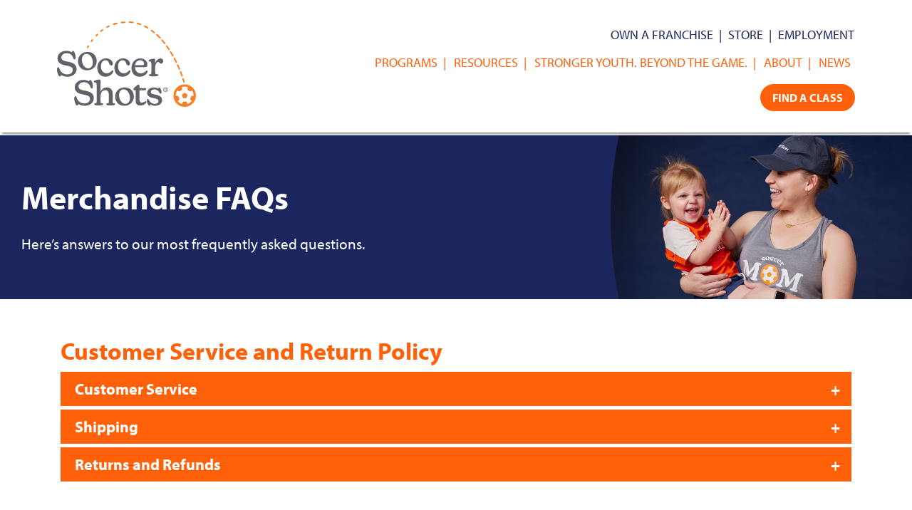

--- FILE ---
content_type: text/html; charset=UTF-8
request_url: https://www.soccershots.com/merch-faqs/?ecopen=how-can-i-access-my-order-history-in-my-online-account
body_size: 30172
content:
<!DOCTYPE html>
<html lang="en-US" class="no-js no-svg">
	<head>
		<script>
			// enable javascript enhancements (expand/collapse, etc).
			document.documentElement.className += ' js ';
		</script>
		<meta charset="UTF-8">
<script>
var gform;gform||(document.addEventListener("gform_main_scripts_loaded",function(){gform.scriptsLoaded=!0}),document.addEventListener("gform/theme/scripts_loaded",function(){gform.themeScriptsLoaded=!0}),window.addEventListener("DOMContentLoaded",function(){gform.domLoaded=!0}),gform={domLoaded:!1,scriptsLoaded:!1,themeScriptsLoaded:!1,isFormEditor:()=>"function"==typeof InitializeEditor,callIfLoaded:function(o){return!(!gform.domLoaded||!gform.scriptsLoaded||!gform.themeScriptsLoaded&&!gform.isFormEditor()||(gform.isFormEditor()&&console.warn("The use of gform.initializeOnLoaded() is deprecated in the form editor context and will be removed in Gravity Forms 3.1."),o(),0))},initializeOnLoaded:function(o){gform.callIfLoaded(o)||(document.addEventListener("gform_main_scripts_loaded",()=>{gform.scriptsLoaded=!0,gform.callIfLoaded(o)}),document.addEventListener("gform/theme/scripts_loaded",()=>{gform.themeScriptsLoaded=!0,gform.callIfLoaded(o)}),window.addEventListener("DOMContentLoaded",()=>{gform.domLoaded=!0,gform.callIfLoaded(o)}))},hooks:{action:{},filter:{}},addAction:function(o,r,e,t){gform.addHook("action",o,r,e,t)},addFilter:function(o,r,e,t){gform.addHook("filter",o,r,e,t)},doAction:function(o){gform.doHook("action",o,arguments)},applyFilters:function(o){return gform.doHook("filter",o,arguments)},removeAction:function(o,r){gform.removeHook("action",o,r)},removeFilter:function(o,r,e){gform.removeHook("filter",o,r,e)},addHook:function(o,r,e,t,n){null==gform.hooks[o][r]&&(gform.hooks[o][r]=[]);var d=gform.hooks[o][r];null==n&&(n=r+"_"+d.length),gform.hooks[o][r].push({tag:n,callable:e,priority:t=null==t?10:t})},doHook:function(r,o,e){var t;if(e=Array.prototype.slice.call(e,1),null!=gform.hooks[r][o]&&((o=gform.hooks[r][o]).sort(function(o,r){return o.priority-r.priority}),o.forEach(function(o){"function"!=typeof(t=o.callable)&&(t=window[t]),"action"==r?t.apply(null,e):e[0]=t.apply(null,e)})),"filter"==r)return e[0]},removeHook:function(o,r,t,n){var e;null!=gform.hooks[o][r]&&(e=(e=gform.hooks[o][r]).filter(function(o,r,e){return!!(null!=n&&n!=o.tag||null!=t&&t!=o.priority)}),gform.hooks[o][r]=e)}});
</script>

		<meta name="viewport" content="width=device-width, initial-scale=1">

		
		<title>Merchandise FAQs - Soccer Shots</title>

		<link rel="stylesheet" href="https://use.typekit.net/dqk5mwe.css">
<script>
window.dataLayer = window.dataLayer || [];
function gtag(){dataLayer.push(arguments);}
gtag('js', new Date());

gtag('consent', 'default', {
    ad_storage: "denied",
    analytics_storage: "denied",
    functionality_storage: "denied",
    personalization_storage: "denied",
    security_storage: "denied",
    ad_user_data: "denied",
    ad_personalization: "denied",
    wait_for_update: 500
});
</script>
<!-- Google Tag Manager -->
<script>(function(w,d,s,l,i){w[l]=w[l]||[];w[l].push({'gtm.start':
new Date().getTime(),event:'gtm.js'});var f=d.getElementsByTagName(s)[0],
j=d.createElement(s),dl=l!='dataLayer'?'&l='+l:'';j.async=true;j.src=
'https://www.googletagmanager.com/gtm.js?id='+i+dl;f.parentNode.insertBefore(j,f);
})(window,document,'script','dataLayer','GTM-TVH2NNB');</script>
<!-- End Google Tag Manager -->
		<meta name='robots' content='index, follow, max-image-preview:large, max-snippet:-1, max-video-preview:-1' />

	<!-- This site is optimized with the Yoast SEO plugin v26.7 - https://yoast.com/wordpress/plugins/seo/ -->
	<link rel="canonical" href="https://www.soccershots.com/merch-faqs/" />
	<meta property="og:locale" content="en_US" />
	<meta property="og:type" content="article" />
	<meta property="og:title" content="Merchandise FAQs - Soccer Shots" />
	<meta property="og:url" content="https://www.soccershots.com/merch-faqs/" />
	<meta property="og:site_name" content="Soccer Shots" />
	<meta property="article:publisher" content="https://www.facebook.com/SoccerShotsLLC" />
	<meta property="article:modified_time" content="2023-11-10T21:59:54+00:00" />
	<meta property="og:image" content="https://www.soccershots.com/wp-content/uploads/2023/11/MerchFAQ_Header-1024x353.png" />
	<meta property="og:image:width" content="1024" />
	<meta property="og:image:height" content="353" />
	<meta property="og:image:type" content="image/png" />
	<meta name="twitter:card" content="summary_large_image" />
	<!-- / Yoast SEO plugin. -->


<link rel='dns-prefetch' href='//translate.google.com' />
<style id='wp-img-auto-sizes-contain-inline-css' type='text/css'>
img:is([sizes=auto i],[sizes^="auto," i]){contain-intrinsic-size:3000px 1500px}
/*# sourceURL=wp-img-auto-sizes-contain-inline-css */
</style>
<link rel='stylesheet' id='zipsearch-css' href='/wp-content/themes/soccershots/shortcodes/zipsearch.css?ver=1700516967' type='text/css' media='all' />
<link rel='stylesheet' id='wp-block-library-css' href='https://www.soccershots.com/wp-includes/css/dist/block-library/style.min.css?ver=6.9' type='text/css' media='all' />
<style id='global-styles-inline-css' type='text/css'>
:root{--wp--preset--aspect-ratio--square: 1;--wp--preset--aspect-ratio--4-3: 4/3;--wp--preset--aspect-ratio--3-4: 3/4;--wp--preset--aspect-ratio--3-2: 3/2;--wp--preset--aspect-ratio--2-3: 2/3;--wp--preset--aspect-ratio--16-9: 16/9;--wp--preset--aspect-ratio--9-16: 9/16;--wp--preset--color--black: #000000;--wp--preset--color--cyan-bluish-gray: #abb8c3;--wp--preset--color--white: #ffffff;--wp--preset--color--pale-pink: #f78da7;--wp--preset--color--vivid-red: #cf2e2e;--wp--preset--color--luminous-vivid-orange: #ff6900;--wp--preset--color--luminous-vivid-amber: #fcb900;--wp--preset--color--light-green-cyan: #7bdcb5;--wp--preset--color--vivid-green-cyan: #00d084;--wp--preset--color--pale-cyan-blue: #8ed1fc;--wp--preset--color--vivid-cyan-blue: #0693e3;--wp--preset--color--vivid-purple: #9b51e0;--wp--preset--gradient--vivid-cyan-blue-to-vivid-purple: linear-gradient(135deg,rgb(6,147,227) 0%,rgb(155,81,224) 100%);--wp--preset--gradient--light-green-cyan-to-vivid-green-cyan: linear-gradient(135deg,rgb(122,220,180) 0%,rgb(0,208,130) 100%);--wp--preset--gradient--luminous-vivid-amber-to-luminous-vivid-orange: linear-gradient(135deg,rgb(252,185,0) 0%,rgb(255,105,0) 100%);--wp--preset--gradient--luminous-vivid-orange-to-vivid-red: linear-gradient(135deg,rgb(255,105,0) 0%,rgb(207,46,46) 100%);--wp--preset--gradient--very-light-gray-to-cyan-bluish-gray: linear-gradient(135deg,rgb(238,238,238) 0%,rgb(169,184,195) 100%);--wp--preset--gradient--cool-to-warm-spectrum: linear-gradient(135deg,rgb(74,234,220) 0%,rgb(151,120,209) 20%,rgb(207,42,186) 40%,rgb(238,44,130) 60%,rgb(251,105,98) 80%,rgb(254,248,76) 100%);--wp--preset--gradient--blush-light-purple: linear-gradient(135deg,rgb(255,206,236) 0%,rgb(152,150,240) 100%);--wp--preset--gradient--blush-bordeaux: linear-gradient(135deg,rgb(254,205,165) 0%,rgb(254,45,45) 50%,rgb(107,0,62) 100%);--wp--preset--gradient--luminous-dusk: linear-gradient(135deg,rgb(255,203,112) 0%,rgb(199,81,192) 50%,rgb(65,88,208) 100%);--wp--preset--gradient--pale-ocean: linear-gradient(135deg,rgb(255,245,203) 0%,rgb(182,227,212) 50%,rgb(51,167,181) 100%);--wp--preset--gradient--electric-grass: linear-gradient(135deg,rgb(202,248,128) 0%,rgb(113,206,126) 100%);--wp--preset--gradient--midnight: linear-gradient(135deg,rgb(2,3,129) 0%,rgb(40,116,252) 100%);--wp--preset--font-size--small: 13px;--wp--preset--font-size--medium: 20px;--wp--preset--font-size--large: 36px;--wp--preset--font-size--x-large: 42px;--wp--preset--spacing--20: 0.44rem;--wp--preset--spacing--30: 0.67rem;--wp--preset--spacing--40: 1rem;--wp--preset--spacing--50: 1.5rem;--wp--preset--spacing--60: 2.25rem;--wp--preset--spacing--70: 3.38rem;--wp--preset--spacing--80: 5.06rem;--wp--preset--shadow--natural: 6px 6px 9px rgba(0, 0, 0, 0.2);--wp--preset--shadow--deep: 12px 12px 50px rgba(0, 0, 0, 0.4);--wp--preset--shadow--sharp: 6px 6px 0px rgba(0, 0, 0, 0.2);--wp--preset--shadow--outlined: 6px 6px 0px -3px rgb(255, 255, 255), 6px 6px rgb(0, 0, 0);--wp--preset--shadow--crisp: 6px 6px 0px rgb(0, 0, 0);}:where(.is-layout-flex){gap: 0.5em;}:where(.is-layout-grid){gap: 0.5em;}body .is-layout-flex{display: flex;}.is-layout-flex{flex-wrap: wrap;align-items: center;}.is-layout-flex > :is(*, div){margin: 0;}body .is-layout-grid{display: grid;}.is-layout-grid > :is(*, div){margin: 0;}:where(.wp-block-columns.is-layout-flex){gap: 2em;}:where(.wp-block-columns.is-layout-grid){gap: 2em;}:where(.wp-block-post-template.is-layout-flex){gap: 1.25em;}:where(.wp-block-post-template.is-layout-grid){gap: 1.25em;}.has-black-color{color: var(--wp--preset--color--black) !important;}.has-cyan-bluish-gray-color{color: var(--wp--preset--color--cyan-bluish-gray) !important;}.has-white-color{color: var(--wp--preset--color--white) !important;}.has-pale-pink-color{color: var(--wp--preset--color--pale-pink) !important;}.has-vivid-red-color{color: var(--wp--preset--color--vivid-red) !important;}.has-luminous-vivid-orange-color{color: var(--wp--preset--color--luminous-vivid-orange) !important;}.has-luminous-vivid-amber-color{color: var(--wp--preset--color--luminous-vivid-amber) !important;}.has-light-green-cyan-color{color: var(--wp--preset--color--light-green-cyan) !important;}.has-vivid-green-cyan-color{color: var(--wp--preset--color--vivid-green-cyan) !important;}.has-pale-cyan-blue-color{color: var(--wp--preset--color--pale-cyan-blue) !important;}.has-vivid-cyan-blue-color{color: var(--wp--preset--color--vivid-cyan-blue) !important;}.has-vivid-purple-color{color: var(--wp--preset--color--vivid-purple) !important;}.has-black-background-color{background-color: var(--wp--preset--color--black) !important;}.has-cyan-bluish-gray-background-color{background-color: var(--wp--preset--color--cyan-bluish-gray) !important;}.has-white-background-color{background-color: var(--wp--preset--color--white) !important;}.has-pale-pink-background-color{background-color: var(--wp--preset--color--pale-pink) !important;}.has-vivid-red-background-color{background-color: var(--wp--preset--color--vivid-red) !important;}.has-luminous-vivid-orange-background-color{background-color: var(--wp--preset--color--luminous-vivid-orange) !important;}.has-luminous-vivid-amber-background-color{background-color: var(--wp--preset--color--luminous-vivid-amber) !important;}.has-light-green-cyan-background-color{background-color: var(--wp--preset--color--light-green-cyan) !important;}.has-vivid-green-cyan-background-color{background-color: var(--wp--preset--color--vivid-green-cyan) !important;}.has-pale-cyan-blue-background-color{background-color: var(--wp--preset--color--pale-cyan-blue) !important;}.has-vivid-cyan-blue-background-color{background-color: var(--wp--preset--color--vivid-cyan-blue) !important;}.has-vivid-purple-background-color{background-color: var(--wp--preset--color--vivid-purple) !important;}.has-black-border-color{border-color: var(--wp--preset--color--black) !important;}.has-cyan-bluish-gray-border-color{border-color: var(--wp--preset--color--cyan-bluish-gray) !important;}.has-white-border-color{border-color: var(--wp--preset--color--white) !important;}.has-pale-pink-border-color{border-color: var(--wp--preset--color--pale-pink) !important;}.has-vivid-red-border-color{border-color: var(--wp--preset--color--vivid-red) !important;}.has-luminous-vivid-orange-border-color{border-color: var(--wp--preset--color--luminous-vivid-orange) !important;}.has-luminous-vivid-amber-border-color{border-color: var(--wp--preset--color--luminous-vivid-amber) !important;}.has-light-green-cyan-border-color{border-color: var(--wp--preset--color--light-green-cyan) !important;}.has-vivid-green-cyan-border-color{border-color: var(--wp--preset--color--vivid-green-cyan) !important;}.has-pale-cyan-blue-border-color{border-color: var(--wp--preset--color--pale-cyan-blue) !important;}.has-vivid-cyan-blue-border-color{border-color: var(--wp--preset--color--vivid-cyan-blue) !important;}.has-vivid-purple-border-color{border-color: var(--wp--preset--color--vivid-purple) !important;}.has-vivid-cyan-blue-to-vivid-purple-gradient-background{background: var(--wp--preset--gradient--vivid-cyan-blue-to-vivid-purple) !important;}.has-light-green-cyan-to-vivid-green-cyan-gradient-background{background: var(--wp--preset--gradient--light-green-cyan-to-vivid-green-cyan) !important;}.has-luminous-vivid-amber-to-luminous-vivid-orange-gradient-background{background: var(--wp--preset--gradient--luminous-vivid-amber-to-luminous-vivid-orange) !important;}.has-luminous-vivid-orange-to-vivid-red-gradient-background{background: var(--wp--preset--gradient--luminous-vivid-orange-to-vivid-red) !important;}.has-very-light-gray-to-cyan-bluish-gray-gradient-background{background: var(--wp--preset--gradient--very-light-gray-to-cyan-bluish-gray) !important;}.has-cool-to-warm-spectrum-gradient-background{background: var(--wp--preset--gradient--cool-to-warm-spectrum) !important;}.has-blush-light-purple-gradient-background{background: var(--wp--preset--gradient--blush-light-purple) !important;}.has-blush-bordeaux-gradient-background{background: var(--wp--preset--gradient--blush-bordeaux) !important;}.has-luminous-dusk-gradient-background{background: var(--wp--preset--gradient--luminous-dusk) !important;}.has-pale-ocean-gradient-background{background: var(--wp--preset--gradient--pale-ocean) !important;}.has-electric-grass-gradient-background{background: var(--wp--preset--gradient--electric-grass) !important;}.has-midnight-gradient-background{background: var(--wp--preset--gradient--midnight) !important;}.has-small-font-size{font-size: var(--wp--preset--font-size--small) !important;}.has-medium-font-size{font-size: var(--wp--preset--font-size--medium) !important;}.has-large-font-size{font-size: var(--wp--preset--font-size--large) !important;}.has-x-large-font-size{font-size: var(--wp--preset--font-size--x-large) !important;}
/*# sourceURL=global-styles-inline-css */
</style>

<style id='classic-theme-styles-inline-css' type='text/css'>
/*! This file is auto-generated */
.wp-block-button__link{color:#fff;background-color:#32373c;border-radius:9999px;box-shadow:none;text-decoration:none;padding:calc(.667em + 2px) calc(1.333em + 2px);font-size:1.125em}.wp-block-file__button{background:#32373c;color:#fff;text-decoration:none}
/*# sourceURL=/wp-includes/css/classic-themes.min.css */
</style>
<link rel='stylesheet' id='google-language-translator-css' href='/wp-content/plugins/google-language-translator/css/style.css?ver=6.0.20' type='text/css' media='' />
<link rel='stylesheet' id='normalize-css' href='/wp-content/themes/jpl/css/vendor/normalize-8.0.1.css?ver=6.9' type='text/css' media='all' />
<link rel='stylesheet' id='jpl-css' href='/wp-content/themes/jpl/style.css?ver=4.9.4' type='text/css' media='all' />
<link rel='stylesheet' id='jpl-bootstrap-css' href='/wp-content/themes/jpl/css/bootstrap.css?ver=4.9.4' type='text/css' media='all' />
<link rel='stylesheet' id='style-css' href='/wp-content/themes/soccershots/style.css?ver=1767107520' type='text/css' media='all' />
<link rel='shortlink' href='https://www.soccershots.com/?p=585' />
<style>#google_language_translator a{display:none!important;}div.skiptranslate.goog-te-gadget{display:inline!important;}.goog-te-gadget{color:transparent!important;}.goog-te-gadget{font-size:0px!important;}.goog-branding{display:none;}.goog-tooltip{display: none!important;}.goog-tooltip:hover{display: none!important;}.goog-text-highlight{background-color:transparent!important;border:none!important;box-shadow:none!important;}#google_language_translator select.goog-te-combo{color:#32373c;}div.skiptranslate{display:none!important;}body{top:0px!important;}#goog-gt-{display:none!important;}font font{background-color:transparent!important;box-shadow:none!important;position:initial!important;}#glt-translate-trigger{left:20px;right:auto;}#glt-translate-trigger > span{color:#ffffff;}#glt-translate-trigger{background:#f89406;}.goog-te-gadget .goog-te-combo{width:100%;}</style>
			<link rel='stylesheet' id='gform_basic-css' href='/wp-content/plugins/gravityforms/assets/css/dist/basic.min.css?ver=2.9.25' type='text/css' media='all' />
<link rel='stylesheet' id='gform_theme_components-css' href='/wp-content/plugins/gravityforms/assets/css/dist/theme-components.min.css?ver=2.9.25' type='text/css' media='all' />
<link rel='stylesheet' id='gform_theme-css' href='/wp-content/plugins/gravityforms/assets/css/dist/theme.min.css?ver=2.9.25' type='text/css' media='all' />
<link rel='stylesheet' id='banner-css' href='/wp-content/themes/soccershots/css/banner.css?ver=1700506024' type='text/css' media='all' />
<link rel='stylesheet' id='jpl-block-expand_collapse-css' href='/wp-content/themes/soccershots/blocks/expand_collapse/expand_collapse.css?ver=1700506024' type='text/css' media='all' />
</head>
	<body class="wp-singular page-template-default page page-id-585 wp-custom-logo wp-theme-jpl wp-child-theme-soccershots">
		<!-- Google Tag Manager (noscript) -->
<noscript><iframe src="https://www.googletagmanager.com/ns.html?id=GTM-TVH2NNB"
height="0" width="0" style="display:none;visibility:hidden"></iframe></noscript>
<!-- End Google Tag Manager (noscript) -->		<a class="screen-reader-text" href="#content">Skip to content</a>
				<div class="hdr">
			<div class="hdr-outer">
				<div class="wrap">
					<div class="logo">
						<a href="https://www.soccershots.com/">
							<?xml version="1.0" encoding="utf-8"?>
<!-- Generator: Adobe Illustrator 25.4.1, SVG Export Plug-In . SVG Version: 6.00 Build 0)  -->
<svg version="1.1" id="Layer_1" xmlns="http://www.w3.org/2000/svg" xmlns:xlink="http://www.w3.org/1999/xlink" x="0px" y="0px"
	 width="113.189px" height="69.4749px" viewBox="0 0 113.189 69.4749" style="enable-background:new 0 0 113.189 69.4749;"
	 xml:space="preserve">
<style type="text/css">
	.main-logo0{fill:#5F6369;}
	.main-logo1{fill:#F58025;}
	.main-logo2{fill:#FFFFFF;}
</style>
<g>
	<path class="main-logo0" d="M17.1104,32.3505c0-4.4365,3.2988-7.5371,7.8496-7.5371c4.3516,0,7.3662,3.1006,7.3662,7.4238
		c0,4.5225-3.3838,7.5371-7.8496,7.5371C20.0967,39.7743,17.1104,36.6738,17.1104,32.3505z M29.1982,33.5175
		c0-3.4424-2.1338-7.1113-5.1484-7.1113c-2.1328,0-3.7832,1.7354-3.7832,4.665c0,3.4131,2.0479,7.1104,5.1201,7.1104
		C27.5479,38.1816,29.1982,36.3896,29.1982,33.5175z"/>
</g>
<g>
	<path class="main-logo0" d="M30.0098,62.3554c0,3.8672-3.3848,6.2568-7.5371,6.2568c-2.1338,0-3.9541-0.6826-5.1768-1.4795v0.0859
		c0,0.6543-0.3125,1.166-0.8535,1.166c-1.1943,0-2.3887-3.1572-2.3887-5.6885c0-1.3086,0.4551-1.9053,0.9668-1.9053
		c0.6543,0,0.8535,0.9668,1.4502,2.332c0.8818,2.0478,3.1855,3.5547,5.8877,3.5547c2.6738,0,4.5225-1.5352,4.5225-3.6406
		c0-2.2754-2.0762-2.9004-5.1768-3.498c-4.3516-0.8242-7.2236-2.0195-7.2236-6.0293c0-3.2998,2.958-5.9736,7.1387-5.9736
		c1.9053,0,3.4697,0.541,4.5791,1.252v-0.1426c0-0.4834,0.2842-1.0234,0.7969-1.0234c1.1943,0,2.2461,3.0146,2.2461,5.2334
		c0,1.0801-0.4258,1.6777-0.9102,1.6777c-0.5967,0-0.8809-0.6543-1.1367-1.3086c-0.8535-2.3887-2.5605-3.7822-5.2051-3.7822
		c-2.5889,0-4.4092,1.4502-4.4092,3.4414c0,2.3037,1.9629,2.8154,5.0059,3.3848C26.9092,57.0927,30.0098,58.4296,30.0098,62.3554z"
		/>
	<path class="main-logo0" d="M47.3848,67.2753c0,0.7969-1.3936,1.0527-3.5557,1.0527c-2.417,0-3.7539-0.2852-3.7539-1.0527
		c0-0.5684,0.5684-0.7393,1.792-0.7959c0.3408-0.1426,0.3701-1.4229,0.3701-2.9873v-3.2422c0-3.0146-0.8535-4.2949-2.9297-4.2949
		c-1.8496,0-3.8398,1.3945-3.8398,5.2051v2.332c0,1.9062,0.0283,2.8447,0.3408,2.9873c1.2803,0.085,1.792,0.2275,1.792,0.7959
		c0,0.7969-1.3936,1.0527-3.7256,1.0527c-2.2754,0-3.584-0.2852-3.584-1.0527c0-0.5684,0.5693-0.7393,1.6494-0.7959
		c0.3418-0.1426,0.3984-0.9961,0.3984-2.9873v-10.665c0-1.3086-0.1133-2.873-0.4834-3.0439
		c-1.5078-0.085-1.9346-0.3984-1.9346-0.7959c0-0.3135,0.1709-0.541,0.5693-0.7393c1.1377-0.5693,3.2422-0.9961,4.0107-0.9961
		c0.8242,0,0.9951,0.541,0.9951,1.5645c0,0.9951-0.0283,2.5029-0.0283,4.5225v3.8398c0.9385-2.2188,2.9297-3.499,5.2617-3.499
		c2.5596,0,4.6357,1.5078,4.6357,5.376v4.4365c0,1.9629,0,2.7881,0.3418,2.9873C46.8164,66.5644,47.3848,66.707,47.3848,67.2753z"/>
	<path class="main-logo0" d="M47.3838,61.1884c0-4.4365,3.2988-7.5371,7.8496-7.5371c4.3516,0,7.3662,3.1006,7.3662,7.4238
		c0,4.5225-3.3838,7.5371-7.8496,7.5371C50.3701,68.6122,47.3838,65.5117,47.3838,61.1884z M59.4717,62.3554
		c0-3.4424-2.1338-7.1113-5.1484-7.1113c-2.1328,0-3.7832,1.7354-3.7832,4.665c0,3.4131,2.0479,7.1103,5.1201,7.1103
		C57.8213,67.0195,59.4717,65.2275,59.4717,62.3554z"/>
	<path class="main-logo0" d="M72.8643,65.455c0,0.9961-2.1895,2.958-5.0908,2.958c-2.2471,0-3.6406-1.1943-3.6406-3.7256l-0.0283-8.6748
		h-0.7969c-0.54,0-1.0527-0.2275-1.0527-0.7969c0-0.7393,0.9395-1.5645,1.8779-2.3887c0.8525-0.7119,1.6494-1.3369,2.332-1.3369
		c0.4834,0,0.7676,0.3125,0.7676,0.9385v1.792h3.9824c0.9102,0,1.3652,0.1699,1.3652,0.8535c0,0.6816-0.2559,0.8809-1.3652,0.8809
		h-3.9824v7.5947c0,1.7344,0.4551,2.4746,1.8486,2.4746c1.6504,0,2.6172-1.2236,3.2432-1.2236
		C72.6367,64.8007,72.8643,65.0566,72.8643,65.455z"/>
	<path class="main-logo0" d="M85.6338,64.0898c0,2.7588-2.5039,4.4941-5.6895,4.4941c-1.3359,0-2.7871-0.3125-3.9531-1.0811v0.1709
		c0,0.4834-0.1992,0.8818-0.7109,0.8818c-1.0527,0-2.0195-2.5889-2.0195-4.2383c0-0.9385,0.2559-1.3652,0.7109-1.3652
		c0.541,0,0.7402,0.7109,1.166,1.4502c0.8535,1.4512,2.5889,2.6455,4.4941,2.6455c1.5645,0,3.043-0.6826,3.043-2.1904
		c0-1.7627-1.8486-1.9902-3.8965-2.417c-2.5029-0.54-5.3184-1.3369-5.3184-4.2666c0-2.7871,2.5879-4.4648,5.4043-4.4648
		c1.2227,0,2.6162,0.2842,3.6689,0.8809v-0.085c0-0.4834,0.2559-0.8252,0.6826-0.8252c0.9102,0,1.9336,2.4463,1.9336,3.9541
		c0,0.8525-0.3691,1.2227-0.7676,1.2227c-0.4834,0-0.7676-0.4834-1.166-1.251c-0.7393-1.4229-2.3896-2.3613-4.0674-2.3613
		c-1.6211,0.0283-2.7305,0.9102-2.7305,2.1338c0,1.5068,1.5928,1.7344,3.6406,2.1328
		C82.5898,60.0507,85.6338,60.8476,85.6338,64.0898z"/>
</g>
<g>
	<path class="main-logo0" d="M15.9561,38.7617c0,3.8691-3.3848,6.2578-7.5371,6.2578c-2.1338,0-3.9541-0.6826-5.1768-1.4785v0.085
		c0,0.6543-0.3125,1.166-0.8535,1.166C1.1943,44.7919,0,41.6347,0,39.1035c0-1.3086,0.4551-1.9053,0.9668-1.9053
		c0.6543,0,0.8535,0.9668,1.4502,2.332c0.8818,2.0479,3.1855,3.5557,5.8877,3.5557c2.6738,0,4.5225-1.5361,4.5225-3.6406
		c0-2.2754-2.0762-2.9014-5.1768-3.499c-4.3516-0.8252-7.2236-2.0195-7.2236-6.0293c0-3.2998,2.958-5.9736,7.1387-5.9736
		c1.9053,0,3.4697,0.541,4.5791,1.252v-0.1426c0-0.4834,0.2842-1.0234,0.7969-1.0234c1.1943,0,2.2471,3.0146,2.2471,5.2334
		c0,1.0811-0.4268,1.6777-0.9102,1.6777c-0.5977,0-0.8818-0.6543-1.1387-1.3086c-0.8525-2.3887-2.5596-3.7822-5.2041-3.7822
		c-2.5889,0-4.4092,1.4502-4.4092,3.4414c0,2.3037,1.9629,2.8154,5.0059,3.3848C12.8555,33.4999,15.9561,34.8368,15.9561,38.7617z"
		/>
</g>
<g>
	<path class="main-logo0" d="M32.7939,37.7382c0-4.2666,2.9863-7.6797,7.1104-7.6797c3.4414,0,5.6602,2.4463,5.6602,4.2383
		c0,0.9102-0.541,1.5361-1.3936,1.5361c-1.0811,0-1.3945-1.0527-1.9629-2.2754c-0.4268-0.9102-1.0811-1.9629-2.7021-1.9629
		c-2.2754,0-3.6973,2.1611-3.6973,4.9209c0,3.3848,1.8486,5.6885,4.6641,5.6885c2.0195,0,3.2139-1.1953,3.9824-1.9629
		c0.3408-0.3408,0.54-0.54,0.8535-0.54c0.3408,0,0.5684,0.2559,0.5684,0.7393c0,0.54-0.3408,1.3936-0.9951,2.1328
		c-0.9668,1.166-2.8447,2.4463-5.4326,2.4463C35.5244,45.0195,32.7939,41.9765,32.7939,37.7382z"/>
	<path class="main-logo0" d="M46.7285,37.7382c0-4.2666,2.9863-7.6797,7.1104-7.6797c3.4414,0,5.6602,2.4463,5.6602,4.2383
		c0,0.9102-0.541,1.5361-1.3936,1.5361c-1.0811,0-1.3936-1.0527-1.9629-2.2754c-0.4268-0.9102-1.0811-1.9629-2.7021-1.9629
		c-2.2754,0-3.6973,2.1611-3.6973,4.9209c0,3.3848,1.8486,5.6885,4.6641,5.6885c2.0195,0,3.2148-1.1953,3.9824-1.9629
		c0.3408-0.3408,0.54-0.54,0.8535-0.54c0.3408,0,0.5684,0.2559,0.5684,0.7393c0,0.54-0.3408,1.3936-0.9951,2.1328
		c-0.9678,1.166-2.8447,2.4463-5.4326,2.4463C49.459,45.0195,46.7285,41.9765,46.7285,37.7382z"/>
	<path class="main-logo0" d="M73.7744,40.6679c0,0.5117-0.3125,1.251-0.9385,1.9336c-1.0234,1.2236-2.8721,2.418-5.4609,2.418
		c-4.0107,0-6.7119-2.9297-6.7119-7.168c0-4.6074,3.2422-7.7647,7.1953-7.7647c3.584,0,5.8311,2.5029,5.8311,4.9775
		c0,1.252-0.626,2.1338-1.7354,2.1338h-8.4189c0.1709,3.043,1.9346,5.0342,4.7783,5.0342c1.9912,0,3.2422-0.9961,4.0674-1.8203
		c0.2842-0.2559,0.5117-0.4834,0.7969-0.4834C73.5469,39.9286,73.7744,40.1845,73.7744,40.6679z M63.6211,35.6337l5.8877-0.0576
		c0.9102,0,1.3936-0.3125,1.3936-1.1084c0-1.5078-1.2236-2.873-3.2139-2.873C65.498,31.5947,63.9619,33.1874,63.6211,35.6337z"/>
	<path class="main-logo0" d="M86.5146,32.249c0,1.2803-0.7109,2.0479-1.6777,2.0479c-0.6543,0-1.0527-0.3125-1.3945-0.6826
		c-0.2559-0.2559-0.4834-0.5977-0.9668-0.5977c-0.9385,0-2.4746,1.4795-2.4746,4.0957v2.7881c0,1.877,0.0859,2.8154,0.3984,2.957
		c1.5928,0.0859,2.1904,0.2568,2.1904,0.8252c0,0.7969-1.4795,1.0527-4.1533,1.0527c-2.2754,0-3.583-0.2842-3.583-1.0527
		c0-0.5684,0.5684-0.7393,1.6494-0.7959c0.3125-0.1426,0.3691-0.9961,0.3691-2.9863v-3.9541c0-1.2803-0.0566-2.9297-0.4258-3.1289
		c-1.4512-0.085-1.8203-0.3975-1.8203-0.7959c0-0.2842,0.1699-0.5117,0.5684-0.7393c0.9961-0.5127,3.0723-0.9678,3.8398-0.9678
		c0.8252,0,0.9951,0.541,0.9951,1.5645v1.877c0.9385-2.3604,2.8164-3.6113,4.3232-3.6113
		C85.4619,30.1445,86.5146,30.8554,86.5146,32.249z"/>
</g>
<path class="main-logo1" d="M103.4727,49.8451c-0.2627,0-0.5029-0.1733-0.5781-0.438c-0.2393-0.8525-0.498-1.7129-0.7754-2.5791
	c-0.1016-0.3154,0.0732-0.6533,0.3887-0.7539c0.3184-0.0991,0.6533,0.0737,0.7539,0.3887c0.2812,0.8799,0.5459,1.7539,0.7891,2.6201
	c0.0889,0.3188-0.0967,0.6504-0.416,0.7397C103.5811,49.8378,103.5264,49.8451,103.4727,49.8451z M101.8936,44.8744
	c-0.2471,0-0.4785-0.1543-0.5654-0.4009c-0.3818-1.0815-0.7881-2.1689-1.2188-3.2578c-0.1221-0.3081,0.0283-0.6567,0.3369-0.7788
	c0.3076-0.1196,0.6572,0.0298,0.7783,0.3374c0.4326,1.0918,0.8477,2.2021,1.2344,3.3008c0.1104,0.3125-0.0537,0.6548-0.3662,0.7651
	C102.0273,44.8637,101.96,44.8744,101.8936,44.8744z M99.7178,39.2822c-0.2334,0-0.4551-0.1372-0.5527-0.3657
	c-0.4512-1.063-0.9238-2.124-1.416-3.1792c-0.1396-0.3003-0.0098-0.6572,0.29-0.7974c0.2998-0.1396,0.6582-0.0098,0.7979,0.2905
	c0.498,1.0679,0.9766,2.1416,1.4336,3.2173c0.1289,0.3047-0.0137,0.6572-0.3184,0.7866
	C99.876,39.267,99.7959,39.2822,99.7178,39.2822z M97.209,33.83c-0.2207,0-0.4326-0.1221-0.5371-0.3335
	c-0.5166-1.0405-1.0508-2.0728-1.6006-3.0923c-0.1572-0.2915-0.0479-0.6558,0.2432-0.813c0.2949-0.1587,0.6572-0.0479,0.8135,0.2437
	c0.5557,1.0312,1.0957,2.0752,1.6182,3.1284c0.1475,0.2969,0.0264,0.6567-0.2705,0.8042C97.3896,33.81,97.2988,33.83,97.209,33.83z
	 M94.3877,28.5336c-0.209,0-0.4111-0.1084-0.5215-0.3022c-0.5801-1.0132-1.1738-2.0103-1.7803-2.9878
	c-0.1748-0.2817-0.0879-0.6514,0.1934-0.8262c0.2842-0.1758,0.6523-0.0874,0.8262,0.1934c0.6143,0.9893,1.2158,1.999,1.8018,3.0249
	c0.165,0.2876,0.0654,0.6543-0.2227,0.8188C94.5908,28.5082,94.4883,28.5336,94.3877,28.5336z M91.25,23.4203
	c-0.1953,0-0.3867-0.0947-0.502-0.2695c-0.6504-0.9858-1.3145-1.9482-1.9727-2.8613c-0.1943-0.2686-0.1338-0.6436,0.1357-0.8379
	c0.2666-0.1938,0.6426-0.1328,0.8369,0.1357c0.6689,0.9263,1.3418,1.9028,2.002,2.9023c0.1826,0.2764,0.1064,0.6489-0.1709,0.8315
	C91.4775,23.3881,91.3633,23.4203,91.25,23.4203z M87.7637,18.5351c-0.1787,0-0.3564-0.0801-0.4746-0.2324
	c-0.7285-0.9409-1.4678-1.8442-2.1953-2.6851c-0.2168-0.2505-0.1895-0.6294,0.0615-0.8462c0.249-0.2168,0.6279-0.1904,0.8467,0.061
	c0.7412,0.8569,1.4932,1.7769,2.2363,2.7349c0.2021,0.2622,0.1553,0.6387-0.1074,0.8418
	C88.0215,18.4941,87.8926,18.5351,87.7637,18.5351z M83.8691,13.9716c-0.1582,0-0.3174-0.0625-0.4346-0.187
	c-0.8271-0.8701-1.6582-1.6812-2.4717-2.4116c-0.2461-0.2212-0.2666-0.6006-0.0449-0.8472s0.6006-0.2666,0.8477-0.0454
	c0.8359,0.751,1.6904,1.585,2.5381,2.478c0.2285,0.2402,0.2188,0.6201-0.0215,0.8481
	C84.166,13.9169,84.0176,13.9716,83.8691,13.9716z"/>
<path class="main-logo1" d="M35.7373,8.5776c-0.1787,0-0.3564-0.0801-0.4746-0.2334c-0.2031-0.2622-0.1543-0.6387,0.1074-0.8413
	c0.4609-0.356,0.9375-0.7075,1.4307-1.0537c0.2725-0.1909,0.6455-0.124,0.8359,0.1465c0.1904,0.271,0.125,0.6455-0.1465,0.8359
	c-0.4775,0.3354-0.9404,0.6763-1.3857,1.0205C35.9951,8.5366,35.8662,8.5776,35.7373,8.5776z M40.7617,5.3076
	c-0.2139,0-0.4199-0.1138-0.5283-0.3149c-0.1582-0.2915-0.0498-0.6553,0.2422-0.813c0.5137-0.2778,1.042-0.5479,1.584-0.8081
	c0.2979-0.1416,0.6562-0.0186,0.8008,0.2812c0.1436,0.2988,0.0176,0.6572-0.2812,0.8008c-0.5244,0.2515-1.0352,0.5127-1.5332,0.7817
	C40.9551,5.2841,40.8574,5.3076,40.7617,5.3076z M46.2461,2.8959c-0.249,0-0.4814-0.1558-0.5674-0.4038
	c-0.1084-0.3135,0.0576-0.6548,0.3711-0.7632c0.499-0.1729,1.0078-0.3374,1.5283-0.4932c0.3174-0.0962,0.6523,0.0859,0.7471,0.4023
	c0.0947,0.3174-0.0859,0.6519-0.4033,0.7471c-0.5029,0.1509-0.9961,0.3105-1.4795,0.4775
	C46.377,2.8852,46.3115,2.8959,46.2461,2.8959z"/>
<path class="main-logo1" d="M79.1543,9.7026c-0.1367,0-0.2734-0.0464-0.3857-0.1406c-0.2529-0.2124-0.5078-0.4214-0.7627-0.6274
	c-0.4521-0.3633-0.9072-0.7153-1.3662-1.0566c-0.2656-0.1978-0.3213-0.5737-0.123-0.8394c0.2002-0.2666,0.5762-0.3198,0.8398-0.1235
	c0.4707,0.3501,0.9375,0.7119,1.4014,1.0845c0.2627,0.2114,0.5234,0.4263,0.7822,0.6436c0.2539,0.2129,0.2871,0.5913,0.0742,0.8452
	C79.4951,9.6298,79.3252,9.7026,79.1543,9.7026z M73.8926,5.8964c-0.1064,0-0.2139-0.0283-0.3115-0.0884
	c-0.7783-0.4751-1.5713-0.9209-2.3574-1.3242c-0.2949-0.1509-0.4121-0.5127-0.2607-0.8076
	c0.1514-0.2935,0.5146-0.4116,0.8076-0.2598c0.8135,0.4165,1.6328,0.877,2.4355,1.3682c0.2832,0.1729,0.3721,0.542,0.1992,0.8247
	C74.292,5.7944,74.0947,5.8964,73.8926,5.8964z M68.0732,3.0287c-0.0703,0-0.1416-0.0122-0.2119-0.0386
	c-0.8477-0.3198-1.709-0.6006-2.5605-0.835c-0.3193-0.0879-0.5068-0.4185-0.4189-0.7378s0.4141-0.5088,0.7373-0.4194
	c0.8867,0.2441,1.7842,0.5366,2.666,0.8691c0.3096,0.1172,0.4668,0.4634,0.3496,0.7734
	C68.5439,2.8808,68.3154,3.0287,68.0732,3.0287z M46.2129,2.892c-0.2588,0-0.4971-0.168-0.5752-0.4277
	c-0.0947-0.3174,0.0859-0.6519,0.4033-0.7471c0.8838-0.2651,1.793-0.5024,2.7021-0.7061c0.3135-0.0718,0.6436,0.1304,0.7168,0.4546
	c0.0723,0.3232-0.1318,0.644-0.4551,0.7163c-0.8818,0.1973-1.7627,0.4277-2.6201,0.6846C46.3281,2.8837,46.2695,2.892,46.2129,2.892
	z M52.5635,1.5483c-0.2969,0-0.5547-0.2207-0.5938-0.5234c-0.043-0.3286,0.1895-0.6294,0.5176-0.6719
	c0.9102-0.1172,1.8438-0.2075,2.7744-0.2676c0.3164-0.0327,0.6162,0.228,0.6377,0.5601c0.0215,0.3306-0.2295,0.6157-0.5596,0.6372
	c-0.9062,0.0586-1.8145,0.1465-2.6982,0.2607C52.6152,1.5468,52.5889,1.5483,52.5635,1.5483z M61.7891,1.4252
	c-0.0264,0-0.0537-0.002-0.0801-0.0054c-0.8906-0.1191-1.791-0.1929-2.6768-0.2192c-0.3311-0.0098-0.5918-0.2861-0.582-0.6177
	c0.0098-0.3306,0.3115-0.605,0.6172-0.5815c0.9277,0.0273,1.8691,0.1045,2.7998,0.229c0.3291,0.0439,0.5596,0.3457,0.5156,0.6743
	C62.3428,1.206,62.085,1.4252,61.7891,1.4252z"/>
<path class="main-logo1" d="M24.9531,21.8041c-0.0811,0-0.1631-0.0166-0.2422-0.0513c-0.3027-0.1338-0.4404-0.4878-0.3066-0.791
	c0,0,0.1885-0.4272,0.5869-1.1611c0.1592-0.2915,0.5225-0.3994,0.8135-0.2407c0.292,0.1582,0.3994,0.5229,0.2412,0.814
	c-0.3633,0.6675-0.5381,1.0605-0.5439,1.0732C25.4023,21.6713,25.1836,21.8041,24.9531,21.8041z M28.0908,16.6952
	c-0.125,0-0.25-0.0386-0.3574-0.1182c-0.2666-0.1978-0.3223-0.5737-0.124-0.8394c0.2422-0.3271,0.5-0.6631,0.7715-1.0063
	c0.2051-0.2607,0.582-0.3037,0.8428-0.0986c0.2598,0.2056,0.3037,0.583,0.0986,0.8428c-0.2637,0.3335-0.5137,0.6597-0.75,0.9771
	C28.4551,16.6113,28.2734,16.6952,28.0908,16.6952z M32.0273,12.1733c-0.1553,0-0.3105-0.0601-0.4277-0.1792
	c-0.2324-0.2363-0.2295-0.6162,0.0068-0.8486c0.2969-0.2915,0.6035-0.5835,0.9199-0.8755c0.2441-0.2236,0.624-0.2085,0.8477,0.0347
	c0.2246,0.2437,0.209,0.6235-0.0352,0.8481c-0.3066,0.2822-0.6035,0.5654-0.8906,0.8481
	C32.3311,12.1157,32.1797,12.1733,32.0273,12.1733z"/>
<g>
	<path class="main-logo0" d="M90.4414,55.4843c0,1.0859-0.875,1.9678-1.9678,1.9678c-1.0996,0-1.9746-0.8818-1.9746-1.9678
		s0.875-1.9609,1.9746-1.9609C89.5664,53.5234,90.4414,54.3984,90.4414,55.4843z M90.1123,55.4843
		c0-0.9033-0.7354-1.6387-1.6387-1.6387c-0.9102,0-1.6455,0.7354-1.6455,1.6387c0,0.9102,0.7354,1.6455,1.6455,1.6455
		C89.377,57.1298,90.1123,56.3945,90.1123,55.4843z M89.6152,56.2548c0,0.0771-0.1475,0.2031-0.3428,0.2031
		c-0.3291,0-0.4209-0.252-0.5049-0.4902c-0.0693-0.1895-0.1328-0.3789-0.3291-0.3789h-0.2871v0.3789
		c0,0.1465,0.0137,0.2656,0.0488,0.2803c0.1758,0.0068,0.2383,0.0273,0.2383,0.0908c0,0.0908-0.1816,0.1191-0.4971,0.1191
		c-0.3008,0-0.4619-0.0283-0.4619-0.1191c0-0.0703,0.0771-0.0771,0.21-0.0908c0.042-0.0215,0.0488-0.0918,0.0488-0.2803v-1.0508
		c0-0.1328-0.0068-0.2588-0.042-0.2803c-0.1475-0.0068-0.2168-0.0352-0.2168-0.0977c0-0.084,0.1396-0.1123,0.3496-0.1123h0.2246
		c0.1045,0,0.2939-0.0137,0.4551-0.0137c0.5186,0,0.7422,0.252,0.7422,0.5459c0,0.2588-0.168,0.4414-0.4131,0.5322
		c0.21,0.0635,0.2871,0.252,0.3779,0.4414c0.0908,0.21,0.1406,0.2451,0.2178,0.2588c0.0693,0.0068,0.0977-0.0068,0.1328,0
		C89.5947,56.1913,89.6152,56.2128,89.6152,56.2548z M88.8311,55.0224c0-0.1826-0.0908-0.3994-0.4062-0.3994
		c-0.1123,0-0.1963,0.0137-0.2451,0.0273c-0.0215,0.0283-0.0283,0.1191-0.0283,0.2598v0.4619
		c0.084,0.0137,0.1611,0.0215,0.2451,0.0215C88.6904,55.3935,88.8311,55.246,88.8311,55.0224z"/>
</g>
<g>
	<g>
		<path class="main-logo1" d="M94.8783,60.3244c0,5.1936,3.9544,9.1505,9.1586,9.1505c5.0472,0,9.1521-4.1082,9.1521-9.1505
			c0-5.0477-4.1049-9.1575-9.1521-9.1575C98.9843,51.1669,94.8783,55.2767,94.8783,60.3244z"/>
	</g>
	<path class="main-logo2" d="M108.3917,63.3087l1.027-2.6754l1.8254-0.1074c0.0037-0.0871,0.0269-0.1673,0.0269-0.2565
		c0-1.4914-0.4544-2.8772-1.2265-4.033l-1.6302,0.837l-2.2339-1.8023l0.4623-1.7516c-0.8201-0.3204-1.703-0.5119-2.6355-0.5119
		c-0.8724,0-1.6972,0.1789-2.4715,0.4608l0.476,1.8027l-2.2329,1.8023l-1.7637-0.9024c-0.8001,1.1689-1.2708,2.5775-1.2708,4.0984
		c0,0.0871,0.0222,0.1655,0.0264,0.2486l2.0049,0.1153l1.0243,2.6754l-1.4549,1.4592c0.8808,1.1069,2.0671,1.9389,3.4414,2.3838
		l0.8338-1.8597h2.8635l0.8249,1.8313c1.3843-0.4631,2.5738-1.3215,3.4435-2.4561L108.3917,63.3087z M105.4839,62.3593h-2.8635
		l-0.8866-2.7279l2.3189-1.6856l2.322,1.6856L105.4839,62.3593z"/>
</g>
</svg>
						</a>
					</div>

					<div class="right-wrap">
						<button class="nav-toggle toggle" data-target=".nav-wrap">
  <span></span>
  <span class="txt">Menu</span>
</button>
						<div class="nav-wrap">
							  <nav class="nav nav-secondary">
    <div class="menu-secondary-navigation-container"><ul id="menu-secondary-navigation" class="menu"><li id="menu-item-205" class="menu-item menu-item-type-custom menu-item-object-custom menu-item-205"><a href="http://www.soccershotsfranchising.com/"><span>Own A Franchise</span></a></li>
<li id="menu-item-27" class="storeLink menu-item menu-item-type-custom menu-item-object-custom menu-item-27"><a target="_blank" href="https://store.soccershots.com/"><span>Store</span></a></li>
<li id="menu-item-28" class="careerLink menu-item menu-item-type-custom menu-item-object-custom menu-item-28"><a target="_blank" href="https://soccershotscareers.careerplug.com/jobs"><span>Employment</span></a></li>
<li id="menu-item-29" class="menu-item menu-item-type-custom menu-item-object-custom menu-item-29"><a href="#"><span>Enroll Now</span></a></li>
</ul></div>  </nav>
							  <nav class="nav nav-primary">
    <ul id="menu-primary-navigation" class="menu"><li id="menu-item-369" class="menu-item menu-item-type-post_type menu-item-object-page menu-item-369"><a href="https://www.soccershots.com/programs/">Programs</a></li>
<li id="menu-item-1668" class="menu-item menu-item-type-post_type menu-item-object-page menu-item-1668"><a href="https://www.soccershots.com/resources/">Resources</a></li>
<li id="menu-item-20" class="menu-item menu-item-type-post_type menu-item-object-page menu-item-20"><a href="https://www.soccershots.com/stronger-youth-beyond-the-game/">Stronger Youth. Beyond The Game.</a></li>
<li id="menu-item-25" class="menu-item menu-item-type-post_type menu-item-object-page menu-item-25"><a href="https://www.soccershots.com/about/">About</a></li>
<li id="menu-item-2260" class="menu-item menu-item-type-post_type menu-item-object-page menu-item-2260"><a href="https://www.soccershots.com/news/">News</a></li>
</ul>  </nav>
						</div>
						<div class="sessionwrap">
							<div id="gtranslate-wrapper">
								<span class="gtranslate-text">Translate: </span>
								<span class="icon globe"></span>
								<span class="icon caret-down"></span>
								<div id="google_language_translator" class="default-language-en"></div>							</div>
							<button type="button" id="findsessionbutton">Find A Class</button>
							<button type="button" id="knownlocationbutton"><span>Your location</span><p class="locationDetails"></p></button>
						</div>
						<div id="locationDetailsPopup">
							<div class="innerwrap">
								<a href="#" class="close"><img src="/wp-content/themes/soccershots/img/close-location-search.svg" alt="Close" /></a>
								<p class="headline"><a href="#">Location Name</a></p>
								<p><a href="#" class="ls-overview">> Local Website</a></p>
								<p><a href="#" class="ls-faqs">> FAQs</a></p>
							</div>
							<hr>
							<div class="innerwrap">
								<p><span class="icon icon-phone"></span><a href="#" class="ls-phone">Phone</a></p>
								<p><span class="icon icon-mail"></span><a href="#" class="ls-email">Email</a></p>
								<p><span class="icon icon-facebook"></span><a href="#" class="ls-fb">Facebook</a></p>
								<p><span class="icon icon-linkedin"></span><a href="#" class="ls-li">LinkedIn</a></p>
								<a href="#" class="changelocation">Search Other Locations</a>
							</div>
						</div>
					</div>
				</div>
			</div>
		</div>
		<div class="find-session-wrapper">
			<div class="wrap">
				<a href="#" class="close"><img src="/wp-content/themes/soccershots/img/close-button.svg" alt="Close" /></a>
				<h3>Find a Soccer Shots class</h3>

													
                <div class='gf_browser_chrome gform_wrapper gravity-theme gform-theme--no-framework' data-form-theme='gravity-theme' data-form-index='0' id='gform_wrapper_4' ><div id='gf_4' class='gform_anchor' tabindex='-1'></div><form method='post' enctype='multipart/form-data'  id='gform_4'  action='/merch-faqs/?ecopen=how-can-i-access-my-order-history-in-my-online-account#gf_4' data-formid='4' novalidate>
                        <div class='gform-body gform_body'><div id='gform_fields_4' class='gform_fields top_label form_sublabel_below description_below validation_below'><div id="field_4_1" class="gfield gfield--type-text field_sublabel_below gfield--no-description field_description_below hidden_label field_validation_below gfield_visibility_visible"  ><label class='gfield_label gform-field-label' for='input_4_1'>Address</label><div class='ginput_container ginput_container_text'><input name='input_1' id='input_4_1' type='text' value='' class='large'    placeholder='Enter city or postal code'  aria-invalid="false"   /></div></div></div></div>
        <div class='gform-footer gform_footer top_label'> <input type='submit' id='gform_submit_button_4' class='gform_button button' onclick='gform.submission.handleButtonClick(this);' data-submission-type='submit' value='Submit'  /> 
            <input type='hidden' class='gform_hidden' name='gform_submission_method' data-js='gform_submission_method_4' value='postback' />
            <input type='hidden' class='gform_hidden' name='gform_theme' data-js='gform_theme_4' id='gform_theme_4' value='gravity-theme' />
            <input type='hidden' class='gform_hidden' name='gform_style_settings' data-js='gform_style_settings_4' id='gform_style_settings_4' value='' />
            <input type='hidden' class='gform_hidden' name='is_submit_4' value='1' />
            <input type='hidden' class='gform_hidden' name='gform_submit' value='4' />
            
            <input type='hidden' class='gform_hidden' name='gform_unique_id' value='' />
            <input type='hidden' class='gform_hidden' name='state_4' value='WyJbXSIsImJkNDJlMDI0MGMwZDY5ODkxNWI1ZmUxYjQwOGVkYmY3Il0=' />
            <input type='hidden' autocomplete='off' class='gform_hidden' name='gform_target_page_number_4' id='gform_target_page_number_4' value='0' />
            <input type='hidden' autocomplete='off' class='gform_hidden' name='gform_source_page_number_4' id='gform_source_page_number_4' value='1' />
            <input type='hidden' name='gform_field_values' value='' />
            
        </div>
                        </form>
                        </div><script>
gform.initializeOnLoaded( function() {gformInitSpinner( 4, '/wp-content/plugins/gravityforms/images/spinner.svg', true );jQuery('#gform_ajax_frame_4').on('load',function(){var contents = jQuery(this).contents().find('*').html();var is_postback = contents.indexOf('GF_AJAX_POSTBACK') >= 0;if(!is_postback){return;}var form_content = jQuery(this).contents().find('#gform_wrapper_4');var is_confirmation = jQuery(this).contents().find('#gform_confirmation_wrapper_4').length > 0;var is_redirect = contents.indexOf('gformRedirect(){') >= 0;var is_form = form_content.length > 0 && ! is_redirect && ! is_confirmation;var mt = parseInt(jQuery('html').css('margin-top'), 10) + parseInt(jQuery('body').css('margin-top'), 10) + 100;if(is_form){jQuery('#gform_wrapper_4').html(form_content.html());if(form_content.hasClass('gform_validation_error')){jQuery('#gform_wrapper_4').addClass('gform_validation_error');} else {jQuery('#gform_wrapper_4').removeClass('gform_validation_error');}setTimeout( function() { /* delay the scroll by 50 milliseconds to fix a bug in chrome */ jQuery(document).scrollTop(200); }, 50 );if(window['gformInitDatepicker']) {gformInitDatepicker();}if(window['gformInitPriceFields']) {gformInitPriceFields();}var current_page = jQuery('#gform_source_page_number_4').val();gformInitSpinner( 4, '/wp-content/plugins/gravityforms/images/spinner.svg', true );jQuery(document).trigger('gform_page_loaded', [4, current_page]);window['gf_submitting_4'] = false;}else if(!is_redirect){var confirmation_content = jQuery(this).contents().find('.GF_AJAX_POSTBACK').html();if(!confirmation_content){confirmation_content = contents;}jQuery('#gform_wrapper_4').replaceWith(confirmation_content);jQuery(document).scrollTop(200);jQuery(document).trigger('gform_confirmation_loaded', [4]);window['gf_submitting_4'] = false;wp.a11y.speak(jQuery('#gform_confirmation_message_4').text());}else{jQuery('#gform_4').append(contents);if(window['gformRedirect']) {gformRedirect();}}jQuery(document).trigger("gform_pre_post_render", [{ formId: "4", currentPage: "current_page", abort: function() { this.preventDefault(); } }]);        if (event && event.defaultPrevented) {                return;        }        const gformWrapperDiv = document.getElementById( "gform_wrapper_4" );        if ( gformWrapperDiv ) {            const visibilitySpan = document.createElement( "span" );            visibilitySpan.id = "gform_visibility_test_4";            gformWrapperDiv.insertAdjacentElement( "afterend", visibilitySpan );        }        const visibilityTestDiv = document.getElementById( "gform_visibility_test_4" );        let postRenderFired = false;        function triggerPostRender() {            if ( postRenderFired ) {                return;            }            postRenderFired = true;            gform.core.triggerPostRenderEvents( 4, current_page );            if ( visibilityTestDiv ) {                visibilityTestDiv.parentNode.removeChild( visibilityTestDiv );            }        }        function debounce( func, wait, immediate ) {            var timeout;            return function() {                var context = this, args = arguments;                var later = function() {                    timeout = null;                    if ( !immediate ) func.apply( context, args );                };                var callNow = immediate && !timeout;                clearTimeout( timeout );                timeout = setTimeout( later, wait );                if ( callNow ) func.apply( context, args );            };        }        const debouncedTriggerPostRender = debounce( function() {            triggerPostRender();        }, 200 );        if ( visibilityTestDiv && visibilityTestDiv.offsetParent === null ) {            const observer = new MutationObserver( ( mutations ) => {                mutations.forEach( ( mutation ) => {                    if ( mutation.type === 'attributes' && visibilityTestDiv.offsetParent !== null ) {                        debouncedTriggerPostRender();                        observer.disconnect();                    }                });            });            observer.observe( document.body, {                attributes: true,                childList: false,                subtree: true,                attributeFilter: [ 'style', 'class' ],            });        } else {            triggerPostRender();        }    } );} );
</script>
							</div>
		</div>
		    <div class="banner">
    <div class="banner-outer">
      <div class="wrap">
        <span class="notice-wrap">
          <div class="imgwrapper">
            <img src="" />
          </div>
        </span>

        <div class="banner-inner">
          <div class="description-wrap cf">
            <h3 class="top-banner-title"></h3>
            <p class="top-banner-copy"></p>
          </div>
          <a href="#" class="btn topBannerCta">Optional Link</a>
        </div>
        <button class="notice-close" aria-label="Close Notice"><svg xmlns="http://www.w3.org/2000/svg" viewBox="0 0 25 25" width="25" height="25"><path d="M12.5.2C5.7.2.2 5.7.2 12.5s5.5 12.3 12.3 12.3 12.3-5.5 12.3-12.3S19.3.2 12.5.2zm6 15.5c.3.3.3.6 0 .9l-2 2c-.3.3-.6.3-.9 0l-3.2-3.3-3.2 3.3c-.3.3-.6.3-.9 0l-2-2c-.3-.3-.3-.6 0-.9l3.3-3.2-3.1-3.2c-.3-.3-.3-.6 0-.9l2-2c.3-.3.6-.3.9 0l3.2 3.3 3.2-3.3c.3-.3.6-.3.9 0l2 2c.3.3.3.6 0 .9l-3.3 3.2 3.1 3.2z"/></svg>
</button>
      </div>
    </div>
  </div>
		<div class="bdy" id="content">

    <div class="featured-image-and-title">
    <div class="wrap">
      <div class="inner-wrap">
        <h1 class="pg-title">Merchandise FAQs</h1>
        
        
                  <div class="pg-intro-content">
            <p>Here&#8217;s answers to our most frequently asked questions.</p>
          </div>
              </div>
    </div>
            <div class="bgimg-wrap">
      <div class="bgimg" style="background-image: url('/wp-content/uploads/2023/11/MerchFAQ_Header.png');"></div>
    </div>
      </div>

<div class="wrap cf">
  <div class="block expand-collapse align default">
  <div class="block-wrap">
          <div class="description-wrap cf">
        <h2>Customer Service and Return Policy</h2>
      </div>
    
                        <div class="item">
          <h3 id="customer-service" class="expand-collapse-title">
            <a href="?ecopen=customer-service#customer-service" title="Show Details">
              <span>Customer Service</span>
            </a>
          </h3>
          <div class="expand-collapse-description">
            <div class="description-wrap cf">
              <p>Questions and inquiries regarding order fulfillment and returns are handled by the Soccer Shots Customer Service Center Monday through Friday between the hours of 8:00 am EST and 5:00 pm EST via:</p>
<p>Email: <a href="/cdn-cgi/l/email-protection" class="__cf_email__" data-cfemail="ffb29a8d9c979e919b968c9abc8a8c8b90929a8dac9a8d89969c9abf8c909c9c9a8d8c97908b8cd19c9092">[email&#160;protected]</a><br />
Emails will be answered within 2 business days.</p>
            </div>
          </div>
        </div>
                              <div class="item">
          <h3 id="shipping" class="expand-collapse-title">
            <a href="?ecopen=shipping#shipping" title="Show Details">
              <span>Shipping</span>
            </a>
          </h3>
          <div class="expand-collapse-description">
            <div class="description-wrap cf">
              <p>Enjoy FREE SHIPPING on every order (no minimum)!</p>
<p>Orders ship within 4 business days. Once your order is placed, you will receive an email confirmation with order details. Once your order ships, you will receive another email with tracking information. If you do not receive either email, please check your spam and/or junk folders as the email may have gone there. You can also view order history, status, and tracking updates under your account after logging in (My Account &gt; Orders &gt; Order History).</p>
            </div>
          </div>
        </div>
                              <div class="item">
          <h3 id="returns-and-refunds" class="expand-collapse-title">
            <a href="?ecopen=returns-and-refunds#returns-and-refunds" title="Show Details">
              <span>Returns and Refunds</span>
            </a>
          </h3>
          <div class="expand-collapse-description">
            <div class="description-wrap cf">
              <p>You may return new, unworn, unused merchandise that is still in its original condition for a full refund of the price paid for the item within 45 days of purchase. Refunds will go back onto the card used to place the order. Please allow up to two weeks from the time we receive your package for your return and refund to be processed and completed.</p>
<p>Final Sale items are not eligible for a return unless they arrive damaged, defective or are lost in transit. Final Sale items include all headwear, soccer balls, ball pumps, disc cones, pop-up goals, socks, and water bottles.</p>
<p>To start the return process, please email us at <a href="/cdn-cgi/l/email-protection" class="__cf_email__" data-cfemail="97daf2e5f4fff6f9f3fee4f2d4e2e4e3f8faf2e5c4f2e5e1fef4f2d7e4f8f4f4f2e5e4fff8e3e4b9f4f8fa">[email&#160;protected]</a> with your full name, order number and if you would like a refund or replacement due to defective/damaged item. If you have ordered multiple items, please let us know which item(s) you would specifically like to return.</p>
<p>Please note, we do not allow exchanges. If the item(s) you receive is too large or too small, please proceed with the above steps for a refund.</p>
            </div>
          </div>
        </div>
            </div>
</div>


<div class="block expand-collapse align default">
  <div class="block-wrap">
          <div class="description-wrap cf">
        <h2>Order Help</h2>
      </div>
    
                        <div class="item">
          <h3 id="when-will-my-order-arrive" class="expand-collapse-title">
            <a href="?ecopen=when-will-my-order-arrive#when-will-my-order-arrive" title="Show Details">
              <span>When will my order arrive?</span>
            </a>
          </h3>
          <div class="expand-collapse-description">
            <div class="description-wrap cf">
              <p>Orders placed within the United States will arrive within 7 business days. Orders placed in Canada will arrive within 10 business days.</p>
            </div>
          </div>
        </div>
                              <div class="item">
          <h3 id="how-do-i-track-my-order" class="expand-collapse-title">
            <a href="?ecopen=how-do-i-track-my-order#how-do-i-track-my-order" title="Show Details">
              <span>How do I track my order?</span>
            </a>
          </h3>
          <div class="expand-collapse-description">
            <div class="description-wrap cf">
              <p>To track your order, you will want to log into your account. Once in your account, click on “My Account” then “Orders” and “Order History”. Scroll down to find the order you would like to track and click on “Shipping”. A pop-up will appear that shows you the status of the order. If the status shows “Pending” that means we have received your order and are processing it. It has not yet shipped. If the status shows “Shipped” that means your order has shipped and below that will show a tracking number that you can click on. This will direct you to the FedEx website where you can see specific tracking information for your order.</p>
            </div>
          </div>
        </div>
                              <div class="item">
          <h3 id="how-can-i-access-my-order-history-in-my-online-account" class="expand-collapse-title">
            <a href="?ecopen=how-can-i-access-my-order-history-in-my-online-account#how-can-i-access-my-order-history-in-my-online-account" title="Show Details">
              <span>How can I access my order history in my online account?</span>
            </a>
          </h3>
          <div class="expand-collapse-description">
            <div class="description-wrap cf">
              <p>Once logged in to your account, you’ll want to click on “My Account”, then “Orders” and “Order History”. This will show a full listing of all the orders you’ve placed under the specific log in.</p>
            </div>
          </div>
        </div>
                              <div class="item">
          <h3 id="how-can-i-edit-or-cancel-an-order-after-it%e2%80%99s-been-placed" class="expand-collapse-title">
            <a href="?ecopen=how-can-i-edit-or-cancel-an-order-after-it%e2%80%99s-been-placed#how-can-i-edit-or-cancel-an-order-after-it%e2%80%99s-been-placed" title="Show Details">
              <span>How can I edit or cancel an order after it’s been placed?</span>
            </a>
          </h3>
          <div class="expand-collapse-description">
            <div class="description-wrap cf">
              <p>You cannot edit or cancel an order after it’s been placed in your online account. If you need to edit or cancel an order, please email us immediately at <a href="/cdn-cgi/l/email-protection#0c41697e6f646d6268657f694f797f786361697e5f697e7a656f694c7f636f6f697e7f6463787f226f6361"><span class="__cf_email__" data-cfemail="ca87afb8a9a2aba4aea3b9af89bfb9bea5a7afb899afb8bca3a9af8ab9a5a9a9afb8b9a2a5beb9e4a9a5a7">[email&#160;protected]</span></a> with your full name, order number and what you need to edit or cancel. Please note our orders ship very quickly, so we may not be able to make the necessary changes in time, but we will try our best!</p>
            </div>
          </div>
        </div>
                              <div class="item">
          <h3 id="my-order-shipped-but-it-is-experiencing-shipping-delays-what-do-i-do" class="expand-collapse-title">
            <a href="?ecopen=my-order-shipped-but-it-is-experiencing-shipping-delays-what-do-i-do#my-order-shipped-but-it-is-experiencing-shipping-delays-what-do-i-do" title="Show Details">
              <span>My order shipped, but it is experiencing shipping delays, what do I do?</span>
            </a>
          </h3>
          <div class="expand-collapse-description">
            <div class="description-wrap cf">
              <p>Shipping delays may occur with the shipping carrier, and these are unfortunately out of our control. Several factors may contribute to delays such as weather conditions, traffic, high volume shipments, failed delivery attempts, and customs. If the tracking information of your order has not been updated within a day, please reach out to us at <a href="/cdn-cgi/l/email-protection" class="__cf_email__" data-cfemail="c18ca4b3a2a9a0afa5a8b2a482b4b2b5aeaca4b392a4b3b7a8a2a481b2aea2a2a4b3b2a9aeb5b2efa2aeac">[email&#160;protected]</a> and we will be happy to investigate the shipment for you.</p>
            </div>
          </div>
        </div>
                              <div class="item">
          <h3 id="i-placed-an-order-but-haven%e2%80%99t-received-an-order-confirmation-what-should-i-do" class="expand-collapse-title">
            <a href="?ecopen=i-placed-an-order-but-haven%e2%80%99t-received-an-order-confirmation-what-should-i-do#i-placed-an-order-but-haven%e2%80%99t-received-an-order-confirmation-what-should-i-do" title="Show Details">
              <span>I placed an order but haven’t received an order confirmation. What should I do?</span>
            </a>
          </h3>
          <div class="expand-collapse-description">
            <div class="description-wrap cf">
              <p>Once orders are placed, an email confirmation is sent to the email address used to place the order. If you did not receive a confirmation, please check your spam and/or junk folders to ensure it did not end up there. If you cannot find it, please email <a href="/cdn-cgi/l/email-protection" class="__cf_email__" data-cfemail="d598b0a7b6bdb4bbb1bca6b096a0a6a1bab8b0a786b0a7a3bcb6b095a6bab6b6b0a7a6bdbaa1a6fbb6bab8">[email&#160;protected]</a> and we will be happy to assist you!</p>
            </div>
          </div>
        </div>
                              <div class="item">
          <h3 id="what-do-i-do-if-i-am-missing-an-item-received-the-incorrect-item-or-received-a-brokendefective-item" class="expand-collapse-title">
            <a href="?ecopen=what-do-i-do-if-i-am-missing-an-item-received-the-incorrect-item-or-received-a-brokendefective-item#what-do-i-do-if-i-am-missing-an-item-received-the-incorrect-item-or-received-a-brokendefective-item" title="Show Details">
              <span>What do I do if I am missing an item, received the incorrect item or received a broken/defective item?</span>
            </a>
          </h3>
          <div class="expand-collapse-description">
            <div class="description-wrap cf">
              <p>If your order arrived to you incorrect or damaged, please immediately reach out to us at <a href="/cdn-cgi/l/email-protection" class="__cf_email__" data-cfemail="79341c0b1a1118171d100a1c3a0c0a0d16141c0b2a1c0b0f101a1c390a161a1a1c0b0a11160d0a571a1614">[email&#160;protected]</a> so we can resolve the issue for you! When emailing us, please provide your full name, order number and what the order issue is.</p>
            </div>
          </div>
        </div>
                              <div class="item">
          <h3 id="what-should-i-do-if-my-order-is-lost-or-damaged-in-transit" class="expand-collapse-title">
            <a href="?ecopen=what-should-i-do-if-my-order-is-lost-or-damaged-in-transit#what-should-i-do-if-my-order-is-lost-or-damaged-in-transit" title="Show Details">
              <span>What should I do if my order is lost or damaged in transit?</span>
            </a>
          </h3>
          <div class="expand-collapse-description">
            <div class="description-wrap cf">
              <p>If your order is lost or damaged in transit, please email us at <a href="/cdn-cgi/l/email-protection" class="__cf_email__" data-cfemail="713c14031219101f15180214320402051e1c14032214030718121431021e1212140302191e05025f121e1c">[email&#160;protected]</a> and provide your full name and order number so we can investigate your order for you.</p>
            </div>
          </div>
        </div>
                              <div class="item">
          <h3 id="my-order-said-it-was-delivered-but-i-couldn%e2%80%99t-find-it-what-should-i-do" class="expand-collapse-title">
            <a href="?ecopen=my-order-said-it-was-delivered-but-i-couldn%e2%80%99t-find-it-what-should-i-do#my-order-said-it-was-delivered-but-i-couldn%e2%80%99t-find-it-what-should-i-do" title="Show Details">
              <span>My order said it was delivered, but I couldn’t find it. What should I do?</span>
            </a>
          </h3>
          <div class="expand-collapse-description">
            <div class="description-wrap cf">
              <p>Please email us at <a href="/cdn-cgi/l/email-protection" class="__cf_email__" data-cfemail="115c74637279707f75786274526462657e7c74634274636778727451627e7272746362797e65623f727e7c">[email&#160;protected]</a> with your full name and order number so we can investigate this for you.</p>
            </div>
          </div>
        </div>
                              <div class="item">
          <h3 id="why-did-i-only-receive-part-of-my-order" class="expand-collapse-title">
            <a href="?ecopen=why-did-i-only-receive-part-of-my-order#why-did-i-only-receive-part-of-my-order" title="Show Details">
              <span>Why did I only receive part of my order?</span>
            </a>
          </h3>
          <div class="expand-collapse-description">
            <div class="description-wrap cf">
              <p>Orders are shipped in full from our warehouse. If you did not receive your full order, it may be possible that you are waiting on another package for your order. To determine how many packages you have in your order, you can check your tracking number with FedEx. This will tell you how many packages are in the shipment. If you have any concerns or issues after doing this, please email us at <a href="/cdn-cgi/l/email-protection" class="__cf_email__" data-cfemail="9cd1f9eefff4fdf2f8f5eff9dfe9efe8f3f1f9eecff9eeeaf5fff9dceff3fffff9eeeff4f3e8efb2fff3f1">[email&#160;protected]</a> with your full name and order number and we’ll investigate it for you.</p>
            </div>
          </div>
        </div>
                              <div class="item">
          <h3 id="how-do-i-log-in-to-my-consumer-account" class="expand-collapse-title">
            <a href="?ecopen=how-do-i-log-in-to-my-consumer-account#how-do-i-log-in-to-my-consumer-account" title="Show Details">
              <span>How do I log in to my consumer account?</span>
            </a>
          </h3>
          <div class="expand-collapse-description">
            <div class="description-wrap cf">
              <p>If you have submitted a merchandise order through your local franchise, you will want to navigate to that local franchise page and click on “ENROLL NOW” and then “Login”. If you submitted a merchandise order on store.soccershots.com, you would want to click on that link and click on “Login”. If you are unsure which site you submitted your order through, please reach out to <a href="/cdn-cgi/l/email-protection" class="__cf_email__" data-cfemail="135e7661707b727d777a6076506660677c7e7661407661657a707653607c70707661607b7c67603d707c7e">[email&#160;protected]</a>.</p>
            </div>
          </div>
        </div>
            </div>
</div>


<div class="block expand-collapse align default">
  <div class="block-wrap">
          <div class="description-wrap cf">
        <h2>Shipping</h2>
      </div>
    
                        <div class="item">
          <h3 id="how-much-is-shipping" class="expand-collapse-title">
            <a href="?ecopen=how-much-is-shipping#how-much-is-shipping" title="Show Details">
              <span>How much is shipping?</span>
            </a>
          </h3>
          <div class="expand-collapse-description">
            <div class="description-wrap cf">
              <p>All items on our site have FREE shipping!</p>
            </div>
          </div>
        </div>
                              <div class="item">
          <h3 id="do-you-offer-express-shipping" class="expand-collapse-title">
            <a href="?ecopen=do-you-offer-express-shipping#do-you-offer-express-shipping" title="Show Details">
              <span>Do you offer express shipping?</span>
            </a>
          </h3>
          <div class="expand-collapse-description">
            <div class="description-wrap cf">
              <p>We do not offer express shipping, however all orders ship within 4 business days and typically arrive to you within 1 to 3 business days after that.</p>
            </div>
          </div>
        </div>
                              <div class="item">
          <h3 id="which-carrier-is-used-for-shipping" class="expand-collapse-title">
            <a href="?ecopen=which-carrier-is-used-for-shipping#which-carrier-is-used-for-shipping" title="Show Details">
              <span>Which carrier is used for shipping?</span>
            </a>
          </h3>
          <div class="expand-collapse-description">
            <div class="description-wrap cf">
              <p>We use FedEx as our main shipping carrier. Once your order ships, you will receive an email with tracking information, including a FedEx tracking number.</p>
            </div>
          </div>
        </div>
                              <div class="item">
          <h3 id="can-i-change-my-shipping-carrier" class="expand-collapse-title">
            <a href="?ecopen=can-i-change-my-shipping-carrier#can-i-change-my-shipping-carrier" title="Show Details">
              <span>Can I change my shipping carrier?</span>
            </a>
          </h3>
          <div class="expand-collapse-description">
            <div class="description-wrap cf">
              <p>All packages ship via FedEx. Unfortunately, we cannot change or adjust this.</p>
            </div>
          </div>
        </div>
                              <div class="item">
          <h3 id="how-do-i-change-my-shipping-address" class="expand-collapse-title">
            <a href="?ecopen=how-do-i-change-my-shipping-address#how-do-i-change-my-shipping-address" title="Show Details">
              <span>How do I change my shipping address?</span>
            </a>
          </h3>
          <div class="expand-collapse-description">
            <div class="description-wrap cf">
              <p>If you need to change your shipping address after placing an order, please email <a href="/cdn-cgi/l/email-protection" class="__cf_email__" data-cfemail="8cc1e9feefe4ede2e8e5ffe9cff9fff8e3e1e9fedfe9fefae5efe9ccffe3efefe9feffe4e3f8ffa2efe3e1">[email&#160;protected]</a> and we will be happy to assist you. Orders are shipped quickly, so we cannot guarantee that we will be able to change the shipping address, but we will try our best to!</p>
            </div>
          </div>
        </div>
            </div>
</div>


<div class="block expand-collapse align default">
  <div class="block-wrap">
          <div class="description-wrap cf">
        <h2>Returns</h2>
      </div>
    
                        <div class="item">
          <h3 id="do-you-offer-exchanges" class="expand-collapse-title">
            <a href="?ecopen=do-you-offer-exchanges#do-you-offer-exchanges" title="Show Details">
              <span>Do you offer exchanges?</span>
            </a>
          </h3>
          <div class="expand-collapse-description">
            <div class="description-wrap cf">
              <p>We do not offer exchanges. Please follow the return policy above to proceed with a refund and repurchase the item(s) as needed.</p>
            </div>
          </div>
        </div>
                              <div class="item">
          <h3 id="how-do-i-return-my-order" class="expand-collapse-title">
            <a href="?ecopen=how-do-i-return-my-order#how-do-i-return-my-order" title="Show Details">
              <span>How do I return my order?</span>
            </a>
          </h3>
          <div class="expand-collapse-description">
            <div class="description-wrap cf">
              <p>To start the return process, please email us at <a href="/cdn-cgi/l/email-protection#eda0889f8e858c8389849e88ae989e998280889fbe889f9b848e88ad9e828e8e889f9e8582999ec38e8280"><span class="__cf_email__" data-cfemail="55183027363d343b313c2630162026213a383027063027233c363015263a36363027263d3a21267b363a38">[email&#160;protected]</span><br />
</a>and provide your full name, order number, and item(s) you’d like to return. Please note items<br />
marked as “Final Sale” cannot be returned.</p>
            </div>
          </div>
        </div>
                              <div class="item">
          <h3 id="what-if-i-need-to-return-or-exchange-multiple-items" class="expand-collapse-title">
            <a href="?ecopen=what-if-i-need-to-return-or-exchange-multiple-items#what-if-i-need-to-return-or-exchange-multiple-items" title="Show Details">
              <span>What if I need to return or exchange multiple items?</span>
            </a>
          </h3>
          <div class="expand-collapse-description">
            <div class="description-wrap cf">
              <p>That is perfectly fine! You can return multiple items if they are not final sale items. Please<br />
email us at <a href="/cdn-cgi/l/email-protection" class="__cf_email__" data-cfemail="1d50786f7e757c7379746e785e686e697270786f4e786f6b747e785d6e727e7e786f6e7572696e337e7270">[email&#160;protected]</a> with your full name, order number<br />
and items you would like to return.</p>
            </div>
          </div>
        </div>
                              <div class="item">
          <h3 id="what-items-are-final-sale" class="expand-collapse-title">
            <a href="?ecopen=what-items-are-final-sale#what-items-are-final-sale" title="Show Details">
              <span>What items are final sale?</span>
            </a>
          </h3>
          <div class="expand-collapse-description">
            <div class="description-wrap cf">
              <p>Final sale items are clearly marked in the descriptions of the product. Final sale items include<br />
all headwear, soccer balls, ball pumps, disc cones, pop-up goals, socks, and water bottles.</p>
            </div>
          </div>
        </div>
                              <div class="item">
          <h3 id="can-i-return-final-sale-items" class="expand-collapse-title">
            <a href="?ecopen=can-i-return-final-sale-items#can-i-return-final-sale-items" title="Show Details">
              <span>Can I return final sale items?</span>
            </a>
          </h3>
          <div class="expand-collapse-description">
            <div class="description-wrap cf">
              <p>Final sale items cannot be returned unless they arrive damaged or defective. If they arrive damaged or defective, wea are happy to process a refund for you! Please email us at <a href="/cdn-cgi/l/email-protection" class="__cf_email__" data-cfemail="e0ad85928388818e84899385a39593948f8d8592b3859296898385a0938f8383859293888f9493ce838f8d">[email&#160;protected]</a> with your full name, order number and the item(s) that arrived damaged or defective. You will then need to repurchase the item(s).</p>
            </div>
          </div>
        </div>
                              <div class="item">
          <h3 id="why-did-i-receive-a-partial-refund" class="expand-collapse-title">
            <a href="?ecopen=why-did-i-receive-a-partial-refund#why-did-i-receive-a-partial-refund" title="Show Details">
              <span>Why did I receive a partial refund?</span>
            </a>
          </h3>
          <div class="expand-collapse-description">
            <div class="description-wrap cf">
              <p>Refunds are only issued on returned items that are new, unworn, unused, and still in the original condition. If you’ve purchased several items and did not return the entire order, you will only receive a refund for the value of the item that was accepted as a return.</p>
            </div>
          </div>
        </div>
                              <div class="item">
          <h3 id="why-was-my-return-not-accepted" class="expand-collapse-title">
            <a href="?ecopen=why-was-my-return-not-accepted#why-was-my-return-not-accepted" title="Show Details">
              <span>Why was my return not accepted?</span>
            </a>
          </h3>
          <div class="expand-collapse-description">
            <div class="description-wrap cf">
              <p>For a return to be acceptable, the item must be in new, unworn, unused condition. If there is any sign of wear on the item, unfortunately, we must reject the return.</p>
            </div>
          </div>
        </div>
                              <div class="item">
          <h3 id="can-i-return-online-purchases-to-the-coach-at-my-next-soccer-shots-session" class="expand-collapse-title">
            <a href="?ecopen=can-i-return-online-purchases-to-the-coach-at-my-next-soccer-shots-session#can-i-return-online-purchases-to-the-coach-at-my-next-soccer-shots-session" title="Show Details">
              <span>Can I return online purchases to the coach at my next Soccer Shots session?</span>
            </a>
          </h3>
          <div class="expand-collapse-description">
            <div class="description-wrap cf">
              <p>Online products and purchases are solely managed by Soccer Shots headquarters. Please do not contact your local coach for updates or questions regarding your order, as this will complicate and delay the process. Our Customer Service Center is happy to assist you! Please email <a href="/cdn-cgi/l/email-protection" class="__cf_email__" data-cfemail="e4a98196878c858a808d9781a79197908b898196b78196928d8781a4978b87878196978c8b9097ca878b89">[email&#160;protected]</a> with your full name, order number, item(s) you’d like to return for a refund.</p>
            </div>
          </div>
        </div>
                              <div class="item">
          <h3 id="what-if-a-session-is-canceled-and-i-want-to-return-merchandise" class="expand-collapse-title">
            <a href="?ecopen=what-if-a-session-is-canceled-and-i-want-to-return-merchandise#what-if-a-session-is-canceled-and-i-want-to-return-merchandise" title="Show Details">
              <span>What if a session is canceled and I want to return merchandise?</span>
            </a>
          </h3>
          <div class="expand-collapse-description">
            <div class="description-wrap cf">
              <p>Soccer Shots enrollments are separate from merchandise purchases. If your Soccer Shots enrollment is canceled and you no longer wish to keep the items that you purchased in conjunction with the enrollment, please reach out to us at <a href="/cdn-cgi/l/email-protection#3a775f4859525b545e53495f794f494e55575f48695f484c53595f7a495559595f484952554e4914595557"><span class="__cf_email__" data-cfemail="0f426a7d6c676e616b667c6a4c7a7c7b60626a7d5c6a7d79666c6a4f7c606c6c6a7d7c67607b7c216c6062">[email&#160;protected]</span></a>.</p>
            </div>
          </div>
        </div>
                              <div class="item">
          <h3 id="i-received-a-jersey-with-my-enrollment-but-i-need-to-exchange-it-for-a-different-size" class="expand-collapse-title">
            <a href="?ecopen=i-received-a-jersey-with-my-enrollment-but-i-need-to-exchange-it-for-a-different-size#i-received-a-jersey-with-my-enrollment-but-i-need-to-exchange-it-for-a-different-size" title="Show Details">
              <span>I received a jersey with my enrollment, but I need to exchange it for a different size.</span>
            </a>
          </h3>
          <div class="expand-collapse-description">
            <div class="description-wrap cf">
              <p>Free youth jerseys are offered once a year with enrollment. These jerseys are handled separately from the above return policy and are eligible for an exchange. Please reach out to <a href="/cdn-cgi/l/email-protection#135e7661707b727d777a6076506660677c7e7661407661657a707653607c70707661607b7c67603d707c7e"><span class="__cf_email__" data-cfemail="dd90b8afbeb5bcb3b9b4aeb89ea8aea9b2b0b8af8eb8afabb4beb89daeb2bebeb8afaeb5b2a9aef3beb2b0">[email&#160;protected]</span></a> to start the process and include your enrollment order number, your name, your child’s name, your shipping address, the size you received, and the size you are requesting.</p>
            </div>
          </div>
        </div>
            </div>
</div>


<div class="block expand-collapse align default">
  <div class="block-wrap">
          <div class="description-wrap cf">
        <h2>Products</h2>
      </div>
    
                        <div class="item">
          <h3 id="why-is-the-youth-jersey-i-received-different-than-the-ones-listed-on-this-website" class="expand-collapse-title">
            <a href="?ecopen=why-is-the-youth-jersey-i-received-different-than-the-ones-listed-on-this-website#why-is-the-youth-jersey-i-received-different-than-the-ones-listed-on-this-website" title="Show Details">
              <span>Why is the youth jersey I received different than the ones listed on this website?</span>
            </a>
          </h3>
          <div class="expand-collapse-description">
            <div class="description-wrap cf">
              <p>We recently updated the Soccer Shots logo and will be slowly updating all our Soccer Shots items to the new logo. We currently have three short sleeve youth jerseys in circulation. Two of them are available on this website and listed as “Soccer Shots Youth Jersey” and “Soccer Shots Custom Youth Jersey &amp; Bag”. You may have received the jersey not currently shown on this site. This jersey is still in circulation and should be worn on Soccer Island! If you’d like to have one of the other jerseys as well, you may purchase one at any time <a href="https://store.soccershots.com/search?cid=487">here</a>.</p>
            </div>
          </div>
        </div>
            </div>
</div>
</div>

    </div>
    <div class="ftr">
      <div class="top">
        <div class="wrap">
          <div class="ftr-menu-wrap">
            <div class="logo">
              <?xml version="1.0" encoding="utf-8"?>
<!-- Generator: Adobe Illustrator 27.7.0, SVG Export Plug-In . SVG Version: 6.00 Build 0)  -->
<svg version="1.1" id="Layer_1" xmlns="http://www.w3.org/2000/svg" xmlns:xlink="http://www.w3.org/1999/xlink" x="0px" y="0px"
	 width="91.44px" height="44.74px" viewBox="0 0 91.44 44.74" enable-background="new 0 0 91.44 44.74" xml:space="preserve">
<g>
	<path fill="#FFFFFF" d="M31.01,38.48c0,3.87-3.38,6.26-7.54,6.26c-2.13,0-3.95-0.68-5.18-1.48v0.09c0,0.65-0.31,1.17-0.85,1.17
		c-1.19,0-2.39-3.16-2.39-5.69c0-1.31,0.46-1.91,0.97-1.91c0.65,0,0.85,0.97,1.45,2.33c0.88,2.05,3.19,3.55,5.89,3.55
		c2.67,0,4.52-1.54,4.52-3.64c0-2.28-2.08-2.9-5.18-3.5c-4.35-0.82-7.22-2.02-7.22-6.03c0-3.3,2.96-5.97,7.14-5.97
		c1.91,0,3.47,0.54,4.58,1.25v-0.14c0-0.48,0.28-1.02,0.8-1.02c1.19,0,2.25,3.01,2.25,5.23c0,1.08-0.43,1.68-0.91,1.68
		c-0.6,0-0.88-0.65-1.14-1.31c-0.85-2.39-2.56-3.78-5.21-3.78c-2.59,0-4.41,1.45-4.41,3.44c0,2.3,1.96,2.82,5.01,3.38
		C27.91,33.22,31.01,34.56,31.01,38.48z"/>
	<path fill="#FFFFFF" d="M48.38,43.4c0,0.8-1.39,1.05-3.56,1.05c-2.42,0-3.75-0.29-3.75-1.05c0-0.57,0.57-0.74,1.79-0.8
		c0.34-0.14,0.37-1.42,0.37-2.99v-3.24c0-3.01-0.85-4.29-2.93-4.29c-1.85,0-3.84,1.39-3.84,5.21v2.33c0,1.91,0.03,2.84,0.34,2.99
		c1.28,0.08,1.79,0.23,1.79,0.8c0,0.8-1.39,1.05-3.73,1.05c-2.28,0-3.58-0.29-3.58-1.05c0-0.57,0.57-0.74,1.65-0.8
		c0.34-0.14,0.4-1,0.4-2.99V28.96c0-1.31-0.11-2.87-0.48-3.04c-1.51-0.08-1.93-0.4-1.93-0.8c0-0.31,0.17-0.54,0.57-0.74
		c1.14-0.57,3.24-1,4.01-1c0.82,0,1,0.54,1,1.56c0,1-0.03,2.5-0.03,4.52v3.84c0.94-2.22,2.93-3.5,5.26-3.5
		c2.56,0,4.64,1.51,4.64,5.38v4.44c0,1.96,0,2.79,0.34,2.99C47.82,42.69,48.38,42.84,48.38,43.4z"/>
	<path fill="#FFFFFF" d="M48.38,37.32c0-4.44,3.3-7.54,7.85-7.54c4.35,0,7.37,3.1,7.37,7.42c0,4.52-3.38,7.54-7.85,7.54
		C51.37,44.74,48.38,41.64,48.38,37.32z M60.47,38.48c0-3.44-2.13-7.11-5.15-7.11c-2.13,0-3.78,1.74-3.78,4.67
		c0,3.41,2.05,7.11,5.12,7.11C58.82,43.15,60.47,41.36,60.47,38.48z"/>
	<path fill="#FFFFFF" d="M73.86,41.58c0,1-2.19,2.96-5.09,2.96c-2.25,0-3.64-1.19-3.64-3.73l-0.03-8.67h-0.8
		c-0.54,0-1.05-0.23-1.05-0.8c0-0.74,0.94-1.56,1.88-2.39c0.85-0.71,1.65-1.34,2.33-1.34c0.48,0,0.77,0.31,0.77,0.94v1.79h3.98
		c0.91,0,1.37,0.17,1.37,0.85c0,0.68-0.26,0.88-1.37,0.88h-3.98v7.59c0,1.73,0.46,2.47,1.85,2.47c1.65,0,2.62-1.22,3.24-1.22
		C73.64,40.93,73.86,41.18,73.86,41.58z"/>
	<path fill="#FFFFFF" d="M86.63,40.22c0,2.76-2.5,4.49-5.69,4.49c-1.34,0-2.79-0.31-3.95-1.08v0.17c0,0.48-0.2,0.88-0.71,0.88
		c-1.05,0-2.02-2.59-2.02-4.24c0-0.94,0.26-1.37,0.71-1.37c0.54,0,0.74,0.71,1.17,1.45c0.85,1.45,2.59,2.65,4.49,2.65
		c1.56,0,3.04-0.68,3.04-2.19c0-1.76-1.85-1.99-3.9-2.42c-2.5-0.54-5.32-1.34-5.32-4.27c0-2.79,2.59-4.46,5.4-4.46
		c1.22,0,2.62,0.28,3.67,0.88v-0.08c0-0.48,0.26-0.83,0.68-0.83c0.91,0,1.93,2.45,1.93,3.95c0,0.85-0.37,1.22-0.77,1.22
		c-0.48,0-0.77-0.48-1.17-1.25c-0.74-1.42-2.39-2.36-4.07-2.36c-1.62,0.03-2.73,0.91-2.73,2.13c0,1.51,1.59,1.73,3.64,2.13
		C83.59,36.18,86.63,36.98,86.63,40.22z"/>
</g>
<g>
	<path fill="#FFFFFF" d="M15.96,14.89c0,3.87-3.38,6.26-7.54,6.26c-2.13,0-3.95-0.68-5.18-1.48v0.08c0,0.65-0.31,1.17-0.85,1.17
		C1.19,20.92,0,17.76,0,15.23c0-1.31,0.46-1.91,0.97-1.91c0.65,0,0.85,0.97,1.45,2.33c0.88,2.05,3.19,3.56,5.89,3.56
		c2.67,0,4.52-1.54,4.52-3.64c0-2.28-2.08-2.9-5.18-3.5c-4.35-0.83-7.22-2.02-7.22-6.03c0-3.3,2.96-5.97,7.14-5.97
		c1.91,0,3.47,0.54,4.58,1.25V1.18c0-0.48,0.28-1.02,0.8-1.02c1.19,0,2.25,3.01,2.25,5.23c0,1.08-0.43,1.68-0.91,1.68
		c-0.6,0-0.88-0.65-1.14-1.31c-0.85-2.39-2.56-3.78-5.2-3.78c-2.59,0-4.41,1.45-4.41,3.44c0,2.3,1.96,2.82,5.01,3.38
		C12.86,9.63,15.96,10.97,15.96,14.89z"/>
</g>
<g>
	<path fill="#FFFFFF" d="M33.79,13.87c0-4.27,2.99-7.68,7.11-7.68c3.44,0,5.66,2.45,5.66,4.24c0,0.91-0.54,1.54-1.39,1.54
		c-1.08,0-1.39-1.05-1.96-2.28c-0.43-0.91-1.08-1.96-2.7-1.96c-2.28,0-3.7,2.16-3.7,4.92c0,3.38,1.85,5.69,4.66,5.69
		c2.02,0,3.21-1.2,3.98-1.96c0.34-0.34,0.54-0.54,0.85-0.54c0.34,0,0.57,0.26,0.57,0.74c0,0.54-0.34,1.39-1,2.13
		c-0.97,1.17-2.84,2.45-5.43,2.45C36.52,21.15,33.79,18.1,33.79,13.87z"/>
	<path fill="#FFFFFF" d="M47.73,13.87c0-4.27,2.99-7.68,7.11-7.68c3.44,0,5.66,2.45,5.66,4.24c0,0.91-0.54,1.54-1.39,1.54
		c-1.08,0-1.39-1.05-1.96-2.28c-0.43-0.91-1.08-1.96-2.7-1.96c-2.28,0-3.7,2.16-3.7,4.92c0,3.38,1.85,5.69,4.66,5.69
		c2.02,0,3.21-1.2,3.98-1.96c0.34-0.34,0.54-0.54,0.85-0.54c0.34,0,0.57,0.26,0.57,0.74c0,0.54-0.34,1.39-1,2.13
		c-0.97,1.17-2.84,2.45-5.43,2.45C50.46,21.15,47.73,18.1,47.73,13.87z"/>
	<path fill="#FFFFFF" d="M74.77,16.8c0,0.51-0.31,1.25-0.94,1.93c-1.02,1.22-2.87,2.42-5.46,2.42c-4.01,0-6.71-2.93-6.71-7.17
		c0-4.61,3.24-7.76,7.2-7.76c3.58,0,5.83,2.5,5.83,4.98c0,1.25-0.63,2.13-1.74,2.13h-8.42c0.17,3.04,1.93,5.03,4.78,5.03
		c1.99,0,3.24-1,4.07-1.82c0.28-0.26,0.51-0.48,0.8-0.48C74.55,16.06,74.77,16.31,74.77,16.8z M64.62,11.76l5.89-0.06
		c0.91,0,1.39-0.31,1.39-1.11c0-1.51-1.22-2.87-3.21-2.87C66.5,7.72,64.96,9.32,64.62,11.76z"/>
	<path fill="#FFFFFF" d="M87.51,8.38c0,1.28-0.71,2.05-1.68,2.05c-0.65,0-1.05-0.31-1.39-0.68c-0.26-0.26-0.48-0.6-0.97-0.6
		c-0.94,0-2.47,1.48-2.47,4.1v2.79c0,1.88,0.09,2.82,0.4,2.96c1.59,0.09,2.19,0.26,2.19,0.83c0,0.8-1.48,1.05-4.15,1.05
		c-2.28,0-3.58-0.28-3.58-1.05c0-0.57,0.57-0.74,1.65-0.8c0.31-0.14,0.37-1,0.37-2.99v-3.95c0-1.28-0.06-2.93-0.43-3.13
		c-1.45-0.08-1.82-0.4-1.82-0.8c0-0.28,0.17-0.51,0.57-0.74c1-0.51,3.07-0.97,3.84-0.97c0.83,0,1,0.54,1,1.56v1.88
		c0.94-2.36,2.82-3.61,4.32-3.61C86.46,6.27,87.51,6.98,87.51,8.38z"/>
</g>
<g>
	<path fill="#FFFFFF" d="M91.44,31.61c0,1.09-0.88,1.97-1.97,1.97c-1.1,0-1.97-0.88-1.97-1.97s0.88-1.96,1.97-1.96
		C90.57,29.65,91.44,30.53,91.44,31.61z M91.11,31.61c0-0.9-0.74-1.64-1.64-1.64c-0.91,0-1.65,0.74-1.65,1.64
		c0,0.91,0.74,1.65,1.65,1.65C90.38,33.26,91.11,32.52,91.11,31.61z M90.61,32.38c0,0.08-0.15,0.2-0.34,0.2
		c-0.33,0-0.42-0.25-0.5-0.49c-0.07-0.19-0.13-0.38-0.33-0.38h-0.29v0.38c0,0.15,0.01,0.27,0.05,0.28c0.18,0.01,0.24,0.03,0.24,0.09
		c0,0.09-0.18,0.12-0.5,0.12c-0.3,0-0.46-0.03-0.46-0.12c0-0.07,0.08-0.08,0.21-0.09c0.04-0.02,0.05-0.09,0.05-0.28v-1.05
		c0-0.13-0.01-0.26-0.04-0.28c-0.15-0.01-0.22-0.04-0.22-0.1c0-0.08,0.14-0.11,0.35-0.11h0.22c0.1,0,0.29-0.01,0.46-0.01
		c0.52,0,0.74,0.25,0.74,0.55c0,0.26-0.17,0.44-0.41,0.53c0.21,0.06,0.29,0.25,0.38,0.44c0.09,0.21,0.14,0.25,0.22,0.26
		c0.07,0.01,0.1-0.01,0.13,0C90.59,32.32,90.61,32.34,90.61,32.38z M89.83,31.15c0-0.18-0.09-0.4-0.41-0.4
		c-0.11,0-0.2,0.01-0.25,0.03c-0.02,0.03-0.03,0.12-0.03,0.26v0.46c0.08,0.01,0.16,0.02,0.25,0.02
		C89.69,31.52,89.83,31.37,89.83,31.15z"/>
</g>
<g>
	<g>
		<path fill="#75787B" d="M17.27,8.03c0,4.55,3.47,8.03,8.03,8.03c4.43,0,8.03-3.6,8.03-8.03C33.32,3.6,29.72,0,25.3,0
			C20.87,0,17.27,3.6,17.27,8.03z"/>
	</g>
	<path fill="#FFFFFF" d="M29.12,10.65l0.9-2.35l1.6-0.09c0-0.08,0.02-0.15,0.02-0.22c0-1.31-0.4-2.52-1.08-3.54l-1.43,0.73
		L27.18,3.6l0.41-1.54c-0.72-0.28-1.49-0.45-2.31-0.45c-0.77,0-1.49,0.16-2.17,0.4l0.42,1.58l-1.96,1.58l-1.55-0.79
		c-0.7,1.03-1.11,2.26-1.11,3.59c0,0.08,0.02,0.15,0.02,0.22l1.76,0.1l0.9,2.35l-1.28,1.28c0.77,0.97,1.81,1.7,3.02,2.09l0.73-1.63
		h2.51l0.72,1.61c1.21-0.41,2.26-1.16,3.02-2.15L29.12,10.65z M26.57,9.82h-2.51l-0.78-2.39l2.03-1.48l2.04,1.48L26.57,9.82z"/>
</g>
</svg>
            </div>
            <div class="ftr-social-wrap">
              <p>Connect with us</p>
                <nav class="nav nav-social">
    <div class="menu-social-menu-container"><ul id="menu-social-menu" class="menu"><li id="menu-item-30" class="menu-item menu-item-type-custom menu-item-object-custom menu-item-30"><a href="https://www.facebook.com/SoccerShotsLLC"><span class="screen-reader-text">Facebook</span><svg xmlns="http://www.w3.org/2000/svg" viewBox="0 0 25 25" width="25" height="25"><path d="M9.8 24.9V13.8H6.1V9.4h3.7V5.9c0-3.8 2.3-5.8 5.7-5.8 1.1 0 2.3.1 3.4.2v3.9h-2.3c-1.8 0-2.2.9-2.2 2.1v3h4.1l-.6 4.4h-3.6v11.1"/></svg>
</a></li>
<li id="menu-item-31" class="menu-item menu-item-type-custom menu-item-object-custom menu-item-31"><a href="https://www.instagram.com/soccershotshq/"><span class="screen-reader-text">Instagram</span><svg xmlns="http://www.w3.org/2000/svg" viewBox="0 0 25 25" width="25" height="25"><path d="M12.5 6.2C9 6.2 6.2 9 6.2 12.5s2.8 6.3 6.3 6.3 6.3-2.8 6.3-6.3-2.8-6.3-6.3-6.3zm0 10.4c-2.3 0-4.1-1.8-4.1-4.1s1.8-4.1 4.1-4.1 4.1 1.8 4.1 4.1-1.8 4.1-4.1 4.1zm8.1-10.7c0 .8-.7 1.5-1.5 1.5s-1.5-.7-1.5-1.5.7-1.5 1.5-1.5 1.5.7 1.5 1.5zm4.2 1.5c-.1-2-.5-3.7-2-5.2C21.4.8 19.6.3 17.6.2S9.4.1 7.4.2s-3.7.5-5.2 2S.3 5.4.2 7.4s-.1 8.2 0 10.2.5 3.7 2 5.2 3.2 1.9 5.2 2 8.2.1 10.2 0 3.7-.5 5.2-2c1.4-1.4 1.9-3.2 2-5.2s.1-8.2 0-10.2zm-2.7 12.4c-.4 1.1-1.3 1.9-2.4 2.4-1.6.6-5.5.5-7.3.5s-5.7.1-7.3-.5c-1.1-.4-1.9-1.3-2.4-2.4-.6-1.6-.5-5.5-.5-7.3s0-5.7.7-7.3c.4-1.1 1.3-1.9 2.4-2.4 1.6-.6 5.5-.5 7.3-.5s5.7-.1 7.3.5c1.1.4 1.9 1.3 2.4 2.4.6 1.6.5 5.5.5 7.3s0 5.7-.7 7.3z"/></svg>
</a></li>
<li id="menu-item-32" class="menu-item menu-item-type-custom menu-item-object-custom menu-item-32"><a href="https://www.linkedin.com/company/soccer-shots/"><span class="screen-reader-text">LinkedIn</span><svg xmlns="http://www.w3.org/2000/svg" viewBox="0 0 25 25" width="25" height="25"><path d="M5.7 24.9H.5V8.3h5.1v16.6zM3.1 6.1c-1.6 0-3-1.3-3-3s1.3-3 3-3c1.6 0 3 1.3 3 3 0 1.6-1.3 3-3 3zm21.8 18.8h-5.1v-8c0-1.9 0-4.4-2.7-4.4s-3.1 2-3.1 4.2v8.2H8.9V8.3h4.9v2.3h.1c1-1.7 2.9-2.7 4.9-2.6 5.2 0 6.1 3.4 6.1 7.9v9z"/></svg>
</a></li>
<li id="menu-item-33" class="menu-item menu-item-type-custom menu-item-object-custom menu-item-33"><a href="https://www.youtube.com/user/SoccerShotsLLC"><span class="screen-reader-text">YouTube</span><svg xmlns="http://www.w3.org/2000/svg" viewBox="0 0 25 25" width="25" height="25"><path d="M24.3 6.6c-.3-1.1-1.1-1.9-2.2-2.2-1.9-.5-9.6-.5-9.6-.5s-7.7 0-9.6.5C1.9 4.7 1 5.5.8 6.6.3 8.5.3 12.5.3 12.5s0 4 .5 5.9c.3 1.1 1.1 1.9 2.2 2.2 1.9.5 9.6.5 9.6.5s7.7 0 9.6-.5c1.1-.3 1.9-1.1 2.2-2.2.5-1.9.5-5.9.5-5.9s-.1-4-.6-5.9zM10 16.2V8.9l6.4 3.6-6.4 3.7z"/></svg>
</a></li>
<li id="menu-item-47" class="menu-item menu-item-type-custom menu-item-object-custom menu-item-47"><a href="https://www.tiktok.com/@soccershotshq"><span class="screen-reader-text">TikTok</span><svg xmlns="http://www.w3.org/2000/svg" viewBox="0 0 25 25" width="25" height="25"><path d="M22.4 10.5c-1.9 0-3.8-.6-5.5-1.7v7.9c0 4-3.2 7.2-7.2 7.2s-7.2-3.2-7.2-7.2 3.2-7.2 7.2-7.2c.4 0 .6 0 1 .1v4c-1.7-.6-3.6.3-4.1 2.2s.5 3.6 2.2 4.1c1.7.5 3.6-.5 4.1-2.2.1-.4.2-.6.2-1V1.1H17c0 .4 0 .6.1 1 .3 1.5 1.1 2.7 2.4 3.6.9.5 1.9.9 3 .9l-.1 3.9z"/></svg>
</a></li>
</ul></div>  </nav>
            </div>
              <nav class="nav nav-footer">
    <div class="menu-footer-navigation-container"><ul id="menu-footer-navigation" class="menu"><li id="menu-item-40" class="menu-item menu-item-type-post_type menu-item-object-page menu-item-40"><a href="https://www.soccershots.com/find-a-location/">Find A Location</a></li>
<li id="menu-item-1868" class="menu-item menu-item-type-custom menu-item-object-custom menu-item-1868"><a href="https://www.soccershotsfranchising.com/">Franchise Opportunities</a></li>
<li id="menu-item-42" class="menu-item menu-item-type-post_type menu-item-object-page menu-item-42"><a href="https://www.soccershots.com/policies/">Privacy Policy</a></li>
<li id="menu-item-2713" class="menu-item menu-item-type-post_type menu-item-object-page menu-item-2713"><a href="https://www.soccershots.com/corporate-sponsors/">Corporate Sponsors</a></li>
</ul></div>  </nav>
          </div>
        </div>
      </div>
    </div>
    <div class="sub-ftr">
      <div class="wrap">
        <p>Owned by</p>

        <div class="owned-brands">
          <div>
            <?xml version="1.0" encoding="utf-8"?>
<!-- Generator: Adobe Illustrator 27.8.1, SVG Export Plug-In . SVG Version: 6.00 Build 0)  -->
<svg version="1.1" id="Layer_1" xmlns="http://www.w3.org/2000/svg" xmlns:xlink="http://www.w3.org/1999/xlink" x="0px" y="0px"
	 width="167.2px" height="42px" viewBox="0 0 167.2 42" style="enable-background:new 0 0 167.2 42;" xml:space="preserve">
<style type="text/css">
	.syb0{fill:#FFFFFF;}
</style>
<g>
	<path class="syb0" d="M0.5,17.6l2.6-3.1c1.8,1.5,3.7,2.5,6,2.5c1.8,0,2.9-0.7,2.9-1.9V15c0-1.1-0.7-1.7-4.1-2.6
		c-4.1-1-6.7-2.2-6.7-6.2V6.1c0-3.7,2.9-6.1,7.1-6.1c2.9,0,5.5,0.9,7.5,2.6L13.6,6C11.8,4.7,10,4,8.3,4C6.6,4,5.7,4.8,5.7,5.7v0.1
		c0,1.3,0.9,1.8,4.4,2.7c4.1,1.1,6.4,2.5,6.4,6.1v0.1c0,4-3.1,6.3-7.4,6.3C6,20.8,2.9,19.8,0.5,17.6z"/>
	<path class="syb0" d="M24.6,4.4h-6.1V0.3h16.7v4.1h-6.1v16.1h-4.4V4.4z"/>
	<path class="syb0" d="M38.6,0.3h9.2c2.6,0,4.6,0.7,5.9,2c1.1,1.1,1.7,2.7,1.7,4.6v0.1c0,3.3-1.8,5.3-4.3,6.3l4.9,7.2h-5.2l-4.3-6.5
		h-0.1h-3.4v6.5h-4.4V0.3z M47.6,10.2c2.2,0,3.4-1.2,3.4-2.9V7.2c0-1.9-1.3-2.9-3.5-2.9h-4.4v5.8H47.6z"/>
	<path class="syb0" d="M58.6,10.5L58.6,10.5C58.6,4.7,63.2,0,69.4,0c6.2,0,10.7,4.6,10.7,10.4v0.1c0,5.7-4.5,10.5-10.8,10.5
		C63.1,20.9,58.6,16.3,58.6,10.5z M75.5,10.5L75.5,10.5c0-3.5-2.5-6.4-6.1-6.4c-3.6,0-6.1,2.8-6.1,6.3v0.1c0,3.5,2.5,6.4,6.1,6.4
		C73,16.8,75.5,14,75.5,10.5z"/>
	<path class="syb0" d="M84.1,0.3h4.1l9.5,12.4V0.3h4.4v20.2h-3.8L88.4,7.7v12.8h-4.4V0.3z"/>
	<path class="syb0" d="M106,10.5L106,10.5C106,4.7,110.4,0,116.6,0c3.6,0,5.8,1,7.9,2.8l-2.8,3.4c-1.6-1.3-2.9-2-5.3-2
		c-3.2,0-5.8,2.9-5.8,6.3v0.1c0,3.7,2.5,6.4,6.1,6.4c1.6,0,3.1-0.4,4.2-1.2v-2.9h-4.5V8.9h8.8v8.8c-2.1,1.8-4.9,3.2-8.6,3.2
		C110.3,20.9,106,16.5,106,10.5z"/>
	<path class="syb0" d="M129.5,0.3h15.2v4h-10.8v4.1h9.5v4h-9.5v4.2h11v4h-15.4V0.3z"/>
	<path class="syb0" d="M148.8,0.3h9.2c2.6,0,4.6,0.7,5.9,2c1.1,1.1,1.7,2.7,1.7,4.6v0.1c0,3.3-1.8,5.3-4.3,6.3l4.9,7.2h-5.2l-4.3-6.5
		h-0.1h-3.4v6.5h-4.4V0.3z M157.8,10.2c2.2,0,3.4-1.2,3.4-2.9V7.2c0-1.9-1.3-2.9-3.5-2.9h-4.4v5.8H157.8z"/>
	<path class="syb0" d="M5.8,36.2L0,27.8h1.9l4.7,7l4.8-7h1.8l-5.8,8.4v5.6H5.8V36.2z"/>
	<path class="syb0" d="M14.3,34.8L14.3,34.8c0-3.9,2.9-7.3,7.2-7.3c4.3,0,7.1,3.3,7.1,7.2v0c0,3.9-2.9,7.2-7.2,7.2
		C17.2,42,14.3,38.7,14.3,34.8z M27,34.8L27,34.8c0-3.2-2.3-5.8-5.5-5.8c-3.2,0-5.5,2.6-5.5,5.7v0c0,3.2,2.3,5.8,5.5,5.8
		C24.7,40.6,27,38,27,34.8z"/>
	<path class="syb0" d="M32.1,35.9v-8.1h1.6v8c0,3,1.6,4.7,4.3,4.7c2.6,0,4.2-1.6,4.2-4.6v-8.1h1.6v8c0,4.1-2.3,6.2-5.8,6.2
		C34.5,42,32.1,39.9,32.1,35.9z"/>
	<path class="syb0" d="M51.6,29.2h-4.7v-1.5h11v1.5h-4.7v12.5h-1.6V29.2z"/>
	<path class="syb0" d="M61.3,27.8h1.6V34H71v-6.2h1.6v14H71v-6.3h-8.1v6.3h-1.6V27.8z"/>
	<path class="syb0" d="M78.9,27.8h6c1.6,0,2.9,0.5,3.7,1.2c0.6,0.6,0.9,1.3,0.9,2.2v0c0,1.8-1.1,2.8-2.2,3.2c1.7,0.5,3,1.5,3,3.4v0
		c0,2.4-2,3.8-5.1,3.8h-6.2V27.8z M84.6,34c1.9,0,3.2-0.9,3.2-2.5v0c0-1.4-1.1-2.3-3.1-2.3h-4.3V34H84.6z M85.2,40.4
		c2.1,0,3.4-0.9,3.4-2.5v0c0-1.5-1.3-2.4-3.7-2.4h-4.4v4.9H85.2z"/>
	<path class="syb0" d="M93.7,27.8h6c1.7,0,3.1,0.5,4,1.4c0.7,0.7,1.1,1.7,1.1,2.8v0c0,2.3-1.6,3.7-3.8,4.1l4.3,5.7h-1.9l-4.1-5.4h0
		h-4v5.4h-1.6V27.8z M99.6,34.9c2.1,0,3.6-1.1,3.6-2.9v0c0-1.7-1.3-2.8-3.6-2.8h-4.3v5.7H99.6z"/>
	<path class="syb0" d="M114.6,27.7h1.5l6.4,14.1h-1.7l-1.6-3.7h-7.6l-1.7,3.7h-1.6L114.6,27.7z M118.5,36.7l-3.2-7.1l-3.2,7.1H118.5z
		"/>
	<path class="syb0" d="M125.6,27.8h1.5l8.8,11.2V27.8h1.5v14h-1.3l-9-11.5v11.5h-1.5V27.8z"/>
	<path class="syb0" d="M141.8,27.8h4.9c4.4,0,7.4,3,7.4,7v0c0,3.9-3,7-7.4,7h-4.9V27.8z M146.7,40.3c3.5,0,5.8-2.4,5.8-5.5v0
		c0-3.1-2.3-5.5-5.8-5.5h-3.3v11.1H146.7z"/>
	<path class="syb0" d="M156.7,39.7l1-1.2c1.5,1.3,2.9,2,4.8,2c1.9,0,3.1-1,3.1-2.4v0c0-1.3-0.7-2-3.6-2.7c-3.2-0.7-4.7-1.7-4.7-4v0
		c0-2.2,1.9-3.8,4.6-3.8c2,0,3.5,0.6,4.9,1.7l-0.9,1.2c-1.3-1.1-2.6-1.5-4-1.5c-1.8,0-3,1-3,2.3v0c0,1.3,0.7,2.1,3.8,2.7
		c3.1,0.7,4.6,1.8,4.6,4v0c0,2.4-2,4-4.8,4C160.2,42,158.4,41.2,156.7,39.7z"/>
</g>
</svg>
          </div>
          <div class="owned-brands-links">
            <?xml version="1.0" encoding="utf-8"?>
<!-- Generator: Adobe Illustrator 28.0.0, SVG Export Plug-In . SVG Version: 6.00 Build 0)  -->
<svg version="1.1" id="Layer_1" xmlns="http://www.w3.org/2000/svg" xmlns:xlink="http://www.w3.org/1999/xlink" x="0px" y="0px"
	 width="170.9px" height="21.4px" viewBox="0 0 170.9 21.4" style="enable-background:new 0 0 170.9 21.4;" xml:space="preserve">
<style type="text/css">
	.st0{fill:#FFFFFF;}
</style>
<g>
	<path class="st0" d="M170.9,8.2c0,1.1-0.9,2-2,2c-1.1,0-2-0.9-2-2c0-1.1,0.9-2,2-2C170.1,6.3,170.9,7.1,170.9,8.2z M170.6,8.2
		c0-0.9-0.7-1.6-1.6-1.6c-0.9,0-1.6,0.7-1.6,1.6c0,0.9,0.7,1.6,1.6,1.6C169.9,9.9,170.6,9.1,170.6,8.2z M170.1,9
		c0,0.1-0.1,0.2-0.3,0.2c-0.3,0-0.4-0.3-0.5-0.5c-0.1-0.2-0.1-0.4-0.3-0.4h-0.3v0.4c0,0.1,0,0.3,0,0.3c0.2,0,0.2,0,0.2,0.1
		c0,0.1-0.2,0.1-0.5,0.1c-0.3,0-0.5,0-0.5-0.1C168,9,168,9,168.2,9c0,0,0-0.1,0-0.3V7.7c0-0.1,0-0.3,0-0.3c-0.1,0-0.2,0-0.2-0.1
		c0-0.1,0.1-0.1,0.3-0.1h0.2c0.1,0,0.3,0,0.5,0c0.5,0,0.7,0.3,0.7,0.5c0,0.3-0.2,0.4-0.4,0.5c0.2,0.1,0.3,0.3,0.4,0.4
		c0.1,0.2,0.1,0.2,0.2,0.3C170,8.9,170,8.9,170.1,9C170.1,8.9,170.1,9,170.1,9z M169.3,7.8c0-0.2-0.1-0.4-0.4-0.4
		c-0.1,0-0.2,0-0.2,0c0,0,0,0.1,0,0.3v0.5c0.1,0,0.2,0,0.2,0C169.2,8.1,169.3,8,169.3,7.8z"/>
</g>
<g>
	<path class="st0" d="M110.8,15.1c0,3.9-3.4,6.3-7.5,6.3c-2.1,0-4-0.7-5.2-1.5V20c0,0.7-0.3,1.2-0.9,1.2c-1.2,0-2.4-3.2-2.4-5.7
		c0-1.3,0.5-1.9,1-1.9c0.7,0,0.9,1,1.5,2.3c0.9,2,3.2,3.6,5.9,3.6c2.7,0,4.5-1.5,4.5-3.6c0-2.3-2.1-2.9-5.2-3.5
		c-4.4-0.8-7.2-2-7.2-6c0-3.3,3-6,7.1-6c1.9,0,3.5,0.5,4.6,1.3V1.4c0-0.5,0.3-1,0.8-1c1.2,0,2.2,3,2.2,5.2c0,1.1-0.4,1.7-0.9,1.7
		c-0.6,0-0.9-0.7-1.1-1.3c-0.9-2.4-2.6-3.8-5.2-3.8c-2.6,0-4.4,1.5-4.4,3.4c0,2.3,2,2.8,5,3.4C107.7,9.8,110.8,11.2,110.8,15.1z"/>
	<path class="st0" d="M128.1,20c0,0.8-1.4,1.1-3.6,1.1c-2.4,0-3.8-0.3-3.8-1.1c0-0.6,0.6-0.7,1.8-0.8c0.3-0.1,0.4-1.4,0.4-3V13
		c0-3-0.9-4.3-2.9-4.3c-1.8,0-3.8,1.4-3.8,5.2v2.3c0,1.9,0,2.8,0.3,3c1.3,0.1,1.8,0.2,1.8,0.8c0,0.8-1.4,1.1-3.7,1.1
		c-2.3,0-3.6-0.3-3.6-1.1c0-0.6,0.6-0.7,1.6-0.8c0.3-0.1,0.4-1,0.4-3V5.6c0-1.3-0.1-2.9-0.5-3c-1.5-0.1-1.9-0.4-1.9-0.8
		c0-0.3,0.2-0.5,0.6-0.7c1.1-0.6,3.2-1,4-1c0.8,0,1,0.5,1,1.6c0,1,0,2.5,0,4.5v3.8c0.9-2.2,2.9-3.5,5.3-3.5c2.6,0,4.6,1.5,4.6,5.4
		v4.4c0,2,0,2.8,0.3,3C127.6,19.3,128.1,19.5,128.1,20z"/>
	<path class="st0" d="M128.1,13.9c0-4.4,3.3-7.5,7.8-7.5c4.4,0,7.4,3.1,7.4,7.4c0,4.5-3.4,7.5-7.8,7.5
		C131.1,21.4,128.1,18.3,128.1,13.9z M140.2,15.1c0-3.4-2.1-7.1-5.1-7.1c-2.1,0-3.8,1.7-3.8,4.7c0,3.4,2,7.1,5.1,7.1
		C138.6,19.8,140.2,18,140.2,15.1z"/>
	<path class="st0" d="M153.6,18.2c0,1-2.2,3-5.1,3c-2.2,0-3.6-1.2-3.6-3.7l0-8.7h-0.8c-0.5,0-1.1-0.2-1.1-0.8c0-0.7,0.9-1.6,1.9-2.4
		c0.9-0.7,1.6-1.3,2.3-1.3c0.5,0,0.8,0.3,0.8,0.9V7h4c0.9,0,1.4,0.2,1.4,0.9c0,0.7-0.3,0.9-1.4,0.9h-4v7.6c0,1.7,0.5,2.5,1.8,2.5
		c1.7,0,2.6-1.2,3.2-1.2C153.4,17.5,153.6,17.8,153.6,18.2z"/>
	<path class="st0" d="M166.4,16.8c0,2.8-2.5,4.5-5.7,4.5c-1.3,0-2.8-0.3-4-1.1v0.2c0,0.5-0.2,0.9-0.7,0.9c-1.1,0-2-2.6-2-4.2
		c0-0.9,0.3-1.4,0.7-1.4c0.5,0,0.7,0.7,1.2,1.5c0.9,1.5,2.6,2.6,4.5,2.6c1.6,0,3-0.7,3-2.2c0-1.8-1.8-2-3.9-2.4
		c-2.5-0.5-5.3-1.3-5.3-4.3c0-2.8,2.6-4.5,5.4-4.5c1.2,0,2.6,0.3,3.7,0.9V7.3c0-0.5,0.3-0.8,0.7-0.8c0.9,0,1.9,2.4,1.9,4
		c0,0.9-0.4,1.2-0.8,1.2c-0.5,0-0.8-0.5-1.2-1.3c-0.7-1.4-2.4-2.4-4.1-2.4c-1.6,0-2.7,0.9-2.7,2.1c0,1.5,1.6,1.7,3.6,2.1
		C163.4,12.8,166.4,13.6,166.4,16.8z"/>
</g>
<g>
	<path class="st0" d="M17.1,8.7c0-4.4,3.3-7.5,7.8-7.5c4.4,0,7.4,3.1,7.4,7.4c0,4.5-3.4,7.5-7.8,7.5C20.1,16.1,17.1,13,17.1,8.7z
		 M29.2,9.9c0-3.4-2.1-7.1-5.1-7.1c-2.1,0-3.8,1.7-3.8,4.7c0,3.4,2,7.1,5.1,7.1C27.5,14.5,29.2,12.7,29.2,9.9z"/>
</g>
<g>
	<path class="st0" d="M16,15.1c0,3.9-3.4,6.3-7.5,6.3c-2.1,0-4-0.7-5.2-1.5V20c0,0.7-0.3,1.2-0.9,1.2C1.2,21.1,0,18,0,15.4
		c0-1.3,0.5-1.9,1-1.9c0.7,0,0.9,1,1.5,2.3c0.9,2,3.2,3.6,5.9,3.6c2.7,0,4.5-1.5,4.5-3.6c0-2.3-2.1-2.9-5.2-3.5
		c-4.4-0.8-7.2-2-7.2-6c0-3.3,3-6,7.1-6c1.9,0,3.5,0.5,4.6,1.3V1.4c0-0.5,0.3-1,0.8-1c1.2,0,2.2,3,2.2,5.2c0,1.1-0.4,1.7-0.9,1.7
		c-0.6,0-0.9-0.7-1.1-1.3c-0.9-2.4-2.6-3.8-5.2-3.8c-2.6,0-4.4,1.5-4.4,3.4c0,2.3,2,2.8,5,3.4C12.9,9.8,16,11.2,16,15.1z"/>
</g>
<g>
	<path class="st0" d="M32.8,14.1c0-4.3,3-7.7,7.1-7.7c3.4,0,5.7,2.4,5.7,4.2c0,0.9-0.5,1.5-1.4,1.5c-1.1,0-1.4-1.1-2-2.3
		c-0.4-0.9-1.1-2-2.7-2c-2.3,0-3.7,2.2-3.7,4.9c0,3.4,1.8,5.7,4.7,5.7c2,0,3.2-1.2,4-2c0.3-0.3,0.5-0.5,0.9-0.5
		c0.3,0,0.6,0.3,0.6,0.7c0,0.5-0.3,1.4-1,2.1c-1,1.2-2.8,2.4-5.4,2.4C35.5,21.4,32.8,18.3,32.8,14.1z"/>
	<path class="st0" d="M46.7,14.1c0-4.3,3-7.7,7.1-7.7c3.4,0,5.7,2.4,5.7,4.2c0,0.9-0.5,1.5-1.4,1.5c-1.1,0-1.4-1.1-2-2.3
		c-0.4-0.9-1.1-2-2.7-2c-2.3,0-3.7,2.2-3.7,4.9c0,3.4,1.8,5.7,4.7,5.7c2,0,3.2-1.2,4-2c0.3-0.3,0.5-0.5,0.9-0.5
		c0.3,0,0.6,0.3,0.6,0.7c0,0.5-0.3,1.4-1,2.1c-1,1.2-2.8,2.4-5.4,2.4C49.5,21.4,46.7,18.3,46.7,14.1z"/>
	<path class="st0" d="M73.8,17c0,0.5-0.3,1.3-0.9,1.9c-1,1.2-2.9,2.4-5.5,2.4c-4,0-6.7-2.9-6.7-7.2c0-4.6,3.2-7.8,7.2-7.8
		c3.6,0,5.8,2.5,5.8,5c0,1.3-0.6,2.1-1.7,2.1h-8.4c0.2,3,1.9,5,4.8,5c2,0,3.2-1,4.1-1.8c0.3-0.3,0.5-0.5,0.8-0.5
		C73.5,16.3,73.8,16.5,73.8,17z M63.6,12l5.9-0.1c0.9,0,1.4-0.3,1.4-1.1c0-1.5-1.2-2.9-3.2-2.9C65.5,7.9,64,9.5,63.6,12z"/>
	<path class="st0" d="M86.5,8.6c0,1.3-0.7,2-1.7,2c-0.7,0-1.1-0.3-1.4-0.7c-0.3-0.3-0.5-0.6-1-0.6c-0.9,0-2.5,1.5-2.5,4.1v2.8
		c0,1.9,0.1,2.8,0.4,3c1.6,0.1,2.2,0.3,2.2,0.8c0,0.8-1.5,1.1-4.2,1.1c-2.3,0-3.6-0.3-3.6-1.1c0-0.6,0.6-0.7,1.6-0.8
		c0.3-0.1,0.4-1,0.4-3v-4c0-1.3-0.1-2.9-0.4-3.1c-1.5-0.1-1.8-0.4-1.8-0.8c0-0.3,0.2-0.5,0.6-0.7c1-0.5,3.1-1,3.8-1
		c0.8,0,1,0.5,1,1.6v1.9c0.9-2.4,2.8-3.6,4.3-3.6C85.5,6.5,86.5,7.2,86.5,8.6z"/>
</g>
</svg>
<?xml version="1.0" encoding="utf-8"?>
<!-- Generator: Adobe Illustrator 28.0.0, SVG Export Plug-In . SVG Version: 6.00 Build 0)  -->
<svg version="1.1" id="Layer_1" xmlns="http://www.w3.org/2000/svg" xmlns:xlink="http://www.w3.org/1999/xlink" x="0px" y="0px"
	 width="190.6px" height="38px" viewBox="0 0 190.6 38" style="enable-background:new 0 0 190.6 38;" xml:space="preserve">
<style type="text/css">
	.st0{fill:#FFFFFF;}
</style>
<g>
	<path class="st0" d="M174.5,11.5h-0.7v0.7h0.7c0.3,0,0.4-0.1,0.4-0.3C175,11.5,174.8,11.5,174.5,11.5 M75.8,17.9
		c-0.4-0.3-1.3-0.4-2.6-0.4c-1.3,0-2.2,0.2-2.5,0.5c-0.4,0.3-0.6,1.1-0.6,2.2h6.4l0-0.5C76.4,18.8,76.2,18.2,75.8,17.9 M141.3,16.9
		c-4,0-4.1,0.8-4.3,3.6l8.2,0C145.1,17.1,144.6,16.9,141.3,16.9 M175,13.3c-0.1-0.1-0.1-0.2-0.1-0.3c0-0.4-0.1-0.6-0.5-0.6h-0.6v0.9
		h-0.4v-2.1h1.2c0.5,0,0.8,0.2,0.8,0.6c0,0.4-0.3,0.5-0.4,0.5v0c0.2,0,0.4,0.1,0.4,0.5c0,0.2,0,0.5,0.1,0.6H175z M174.3,10.5
		L174.3,10.5c-0.5,0-0.9,0.2-1.2,0.5c-0.3,0.3-0.5,0.8-0.5,1.2c0,0.9,0.8,1.7,1.7,1.7h0c0.5,0,0.9-0.2,1.2-0.5
		c0.3-0.3,0.5-0.8,0.5-1.2C176,11.3,175.2,10.5,174.3,10.5 M175.7,13.6c-0.4,0.4-0.9,0.6-1.4,0.6h0c-1.1,0-2-0.9-2-2
		c0-0.5,0.2-1,0.6-1.4c0.4-0.4,0.9-0.6,1.4-0.6h0c1.1,0,2,0.9,2,2C176.3,12.7,176.1,13.2,175.7,13.6 M167.3,27.8
		c-3.2,0-6.5-0.1-6.5-2.8l0-1.1l2.3,0l0,0.9c0,1.2,0.9,1.4,4.2,1.4c1.5,0,3.8,0.3,3.8-1.9c0-2.3-1.1-1.8-3.8-2
		c-3.2-0.2-6.3,0.1-6.3-3.3c0-3.5,2.4-3.6,6.4-3.6c2.6,0,5.7,0.1,5.7,2.8v0.5l-2.3,0l0-0.5c0-1.2-1.1-1.2-3.4-1.2
		c-2.7,0-4.1,0-4.1,1.5c0,2.2,0.7,2,3,2.1c3.7,0.2,7.2-0.3,7.1,3.6C173.4,27.7,170.5,27.8,167.3,27.8 M159.4,19.7l-2.1,0l0-0.8
		c0-1.5-0.6-2-2.4-2c-2.7,0-3.6,1.1-3.6,3.2l0,7.5l-2.2,0l0-12.1l2.1,0l-0.1,1.5l0.1,0c0.8-1.3,2.5-1.7,4.1-1.7c2.8,0,4,1.2,4,3.4
		L159.4,19.7z M147.5,22L137,22c0,3.8,0.3,4.3,4.3,4.3c3,0,4-0.2,4-1.9l0-0.5l2.2,0v0.4c0,3.2-3,3.4-6.2,3.4c-5.7,0-6.5-1.6-6.5-6.2
		c0-5,1.3-6.2,6.6-6.2c4.7,0,6.2,0.9,6.2,5.4L147.5,22z M131.8,27.6l-6.2-5.8l-0.9,0l0,5.8l-2.2,0l0-17.3l2.2,0l0,10l0.9,0l5.2-4.8
		l2.7,0l-6.2,5.5l7.4,6.6L131.8,27.6z M120.9,23.9c0,3.4-2.7,3.8-6.2,3.8c-6,0-6.5-1.9-6.4-6.4c0-3.9,0.8-5.9,6.1-5.9
		c3.5,0,6.3,0.3,6.3,3.8v0.3l-2.2,0v-0.4c0-2.2-1.4-2.2-4-2.2c-3.9,0-4,1.1-4,5c0,3.4,0.2,4.4,4.4,4.5c2.7,0,3.7-0.3,3.7-2.4l0-0.6
		l2.2,0L120.9,23.9z M106.7,12.3l-2.2,0l0-2l2.2,0L106.7,12.3z M106.6,27.6l-2.2,0l0-12.1l2.2,0L106.6,27.6z M99.7,27.6l-9.5-8
		l-2.1,0l0,8l-2.4,0l0-17.3l2.4,0l0,7.6l2.1,0l8.5-7.5l3.1,0l-9.5,8.4l10.6,8.9L99.7,27.6z M79.9,22h-9.9c0,0.3,0,0.4,0,0.5
		c0,1.2,0.2,2,0.7,2.4c0.4,0.4,1.3,0.6,2.6,0.6c1.3,0,2.1-0.1,2.5-0.3c0.4-0.2,0.6-0.7,0.6-1.5h3.5v0.5c0,2.3-2.1,3.5-6.4,3.5
		c-2.9,0-4.8-0.4-5.7-1.2c-0.9-0.8-1.3-2.5-1.3-5.2c0-2.3,0.5-3.9,1.4-4.7c0.9-0.8,2.8-1.2,5.5-1.2c2.6,0,4.4,0.4,5.2,1.2
		c0.9,0.8,1.3,2.3,1.3,4.6V22z M65,27.5h-3.5V10.4H65V27.5z M59.7,23.5c0,0.6,0,1-0.1,1.4c-0.2,1.8-1.9,2.7-5,2.7
		c-3.1,0-4.7-1.2-4.7-3.5v-6.4h-8.4v6c0,1.1,0.5,1.7,1.5,1.7c1.1,0,1.7-0.7,1.7-2v-0.5h3v0.6c0,0.6,0,1-0.1,1.4
		c-0.2,1.8-1.9,2.7-5,2.7c-3.1,0-4.7-1.2-4.7-3.5v-6.4h-2.2l0.7-2.2H38v-2.7h3.5v2.7H50v-2.7h3.5v2.7h5.6l-0.7,2.2h-4.9v6
		c0,1.1,0.5,1.7,1.5,1.7c1.1,0,1.7-0.7,1.7-2v-0.5h3V23.5z M34.3,12.8h-3.5v-2.4h3.5V12.8z M34.3,27.5h-3.5v-12h3.5V27.5z
		 M28.9,27.5H15.2V10.4h4v14.2h9.8V27.5z M15.9,0C7.1,0,0,7.1,0,15.9V38h174.7c8.8,0,15.9-7.1,15.9-15.9V0H15.9z"/>
</g>
</svg>
          </div>
        </div>
        <div class="copyright">
  Copyright &copy; 2025 Soccer Shots. All Rights Reserved</div>
      </div>
    </div>
    <script data-cfasync="false" src="/cdn-cgi/scripts/5c5dd728/cloudflare-static/email-decode.min.js"></script><script type="speculationrules">
{"prefetch":[{"source":"document","where":{"and":[{"href_matches":"/*"},{"not":{"href_matches":["/wp-*.php","/wp-admin/*","/wp-content/uploads/*","/wp-content/*","/wp-content/plugins/*","/wp-content/themes/soccershots/*","/wp-content/themes/jpl/*","/*\\?(.+)"]}},{"not":{"selector_matches":"a[rel~=\"nofollow\"]"}},{"not":{"selector_matches":".no-prefetch, .no-prefetch a"}}]},"eagerness":"conservative"}]}
</script>
<div id='glt-footer'></div><script>function GoogleLanguageTranslatorInit() { new google.translate.TranslateElement({pageLanguage: 'en', includedLanguages:'en,es', autoDisplay: false}, 'google_language_translator');}</script><script src="/wp-content/themes/jpl/js/jquery-3.5.1.min.js" id="jquery-js"></script>
<script src="/wp-content/plugins/google-language-translator/js/scripts.js?ver=6.0.20" id="scripts-js"></script>
<script src="//translate.google.com/translate_a/element.js?cb=GoogleLanguageTranslatorInit" id="scripts-google-js"></script>
<script src="/wp-content/themes/jpl/js/script.js?ver=4.9.4" id="jpl-js"></script>
<script src="/wp-content/themes/soccershots/js/script.js?ver=1756909099" id="ssscript-js"></script>
<script src="/wp-content/themes/soccershots/js/nav.js?ver=1700506024" id="gbc-nav-js"></script>
<script src="https://www.soccershots.com/wp-includes/js/dist/dom-ready.min.js?ver=f77871ff7694fffea381" id="wp-dom-ready-js"></script>
<script src="https://www.soccershots.com/wp-includes/js/dist/hooks.min.js?ver=dd5603f07f9220ed27f1" id="wp-hooks-js"></script>
<script src="https://www.soccershots.com/wp-includes/js/dist/i18n.min.js?ver=c26c3dc7bed366793375" id="wp-i18n-js"></script>
<script id="wp-i18n-js-after">
wp.i18n.setLocaleData( { 'text direction\u0004ltr': [ 'ltr' ] } );
//# sourceURL=wp-i18n-js-after
</script>
<script src="https://www.soccershots.com/wp-includes/js/dist/a11y.min.js?ver=cb460b4676c94bd228ed" id="wp-a11y-js"></script>
<script defer='defer' src="/wp-content/plugins/gravityforms/js/jquery.json.min.js?ver=2.9.25" id="gform_json-js"></script>
<script id="gform_gravityforms-js-extra">
var gform_i18n = {"datepicker":{"days":{"monday":"Mo","tuesday":"Tu","wednesday":"We","thursday":"Th","friday":"Fr","saturday":"Sa","sunday":"Su"},"months":{"january":"January","february":"February","march":"March","april":"April","may":"May","june":"June","july":"July","august":"August","september":"September","october":"October","november":"November","december":"December"},"firstDay":1,"iconText":"Select date"}};
var gf_legacy_multi = [];
var gform_gravityforms = {"strings":{"invalid_file_extension":"This type of file is not allowed. Must be one of the following:","delete_file":"Delete this file","in_progress":"in progress","file_exceeds_limit":"File exceeds size limit","illegal_extension":"This type of file is not allowed.","max_reached":"Maximum number of files reached","unknown_error":"There was a problem while saving the file on the server","currently_uploading":"Please wait for the uploading to complete","cancel":"Cancel","cancel_upload":"Cancel this upload","cancelled":"Cancelled","error":"Error","message":"Message"},"vars":{"images_url":"/wp-content/plugins/gravityforms/images"}};
var gf_global = {"gf_currency_config":{"name":"U.S. Dollar","symbol_left":"$","symbol_right":"","symbol_padding":"","thousand_separator":",","decimal_separator":".","decimals":2,"code":"USD"},"base_url":"/wp-content/plugins/gravityforms","number_formats":[],"spinnerUrl":"/wp-content/plugins/gravityforms/images/spinner.svg","version_hash":"10653cb8c03b837db762bb6bd5eb0c28","strings":{"newRowAdded":"New row added.","rowRemoved":"Row removed","formSaved":"The form has been saved.  The content contains the link to return and complete the form."}};
//# sourceURL=gform_gravityforms-js-extra
</script>
<script defer='defer' src="/wp-content/plugins/gravityforms/js/gravityforms.min.js?ver=2.9.25" id="gform_gravityforms-js"></script>
<script defer='defer' src="/wp-content/plugins/gravityforms/js/placeholders.jquery.min.js?ver=2.9.25" id="gform_placeholder-js"></script>
<script defer='defer' src="/wp-content/plugins/gravityforms/assets/js/dist/utils.min.js?ver=48a3755090e76a154853db28fc254681" id="gform_gravityforms_utils-js"></script>
<script defer='defer' src="/wp-content/plugins/gravityforms/assets/js/dist/vendor-theme.min.js?ver=4f8b3915c1c1e1a6800825abd64b03cb" id="gform_gravityforms_theme_vendors-js"></script>
<script id="gform_gravityforms_theme-js-extra">
var gform_theme_config = {"common":{"form":{"honeypot":{"version_hash":"10653cb8c03b837db762bb6bd5eb0c28"},"ajax":{"ajaxurl":"https://www.soccershots.com/wp-admin/admin-ajax.php","ajax_submission_nonce":"db7505d462","i18n":{"step_announcement":"Step %1$s of %2$s, %3$s","unknown_error":"There was an unknown error processing your request. Please try again."}}}},"hmr_dev":"","public_path":"/wp-content/plugins/gravityforms/assets/js/dist/","config_nonce":"6ff8ef53ea"};
//# sourceURL=gform_gravityforms_theme-js-extra
</script>
<script defer='defer' src="/wp-content/plugins/gravityforms/assets/js/dist/scripts-theme.min.js?ver=244d9e312b90e462b62b2d9b9d415753" id="gform_gravityforms_theme-js"></script>
<script src="/wp-content/themes/soccershots/js/banner.js?ver=1701371238" id="banner-js"></script>
<script src="/wp-content/themes/jpl/blocks/expand_collapse/expand_collapse.js?ver=1700506024" id="jpl-block-expand_collapse-js"></script>
<script>
gform.initializeOnLoaded( function() { jQuery(document).on('gform_post_render', function(event, formId, currentPage){if(formId == 4) {if(typeof Placeholders != 'undefined'){
                        Placeholders.enable();
                    }} } );jQuery(document).on('gform_post_conditional_logic', function(event, formId, fields, isInit){} ) } );
</script>
<script>
gform.initializeOnLoaded( function() {jQuery(document).trigger("gform_pre_post_render", [{ formId: "4", currentPage: "1", abort: function() { this.preventDefault(); } }]);        if (event && event.defaultPrevented) {                return;        }        const gformWrapperDiv = document.getElementById( "gform_wrapper_4" );        if ( gformWrapperDiv ) {            const visibilitySpan = document.createElement( "span" );            visibilitySpan.id = "gform_visibility_test_4";            gformWrapperDiv.insertAdjacentElement( "afterend", visibilitySpan );        }        const visibilityTestDiv = document.getElementById( "gform_visibility_test_4" );        let postRenderFired = false;        function triggerPostRender() {            if ( postRenderFired ) {                return;            }            postRenderFired = true;            gform.core.triggerPostRenderEvents( 4, 1 );            if ( visibilityTestDiv ) {                visibilityTestDiv.parentNode.removeChild( visibilityTestDiv );            }        }        function debounce( func, wait, immediate ) {            var timeout;            return function() {                var context = this, args = arguments;                var later = function() {                    timeout = null;                    if ( !immediate ) func.apply( context, args );                };                var callNow = immediate && !timeout;                clearTimeout( timeout );                timeout = setTimeout( later, wait );                if ( callNow ) func.apply( context, args );            };        }        const debouncedTriggerPostRender = debounce( function() {            triggerPostRender();        }, 200 );        if ( visibilityTestDiv && visibilityTestDiv.offsetParent === null ) {            const observer = new MutationObserver( ( mutations ) => {                mutations.forEach( ( mutation ) => {                    if ( mutation.type === 'attributes' && visibilityTestDiv.offsetParent !== null ) {                        debouncedTriggerPostRender();                        observer.disconnect();                    }                });            });            observer.observe( document.body, {                attributes: true,                childList: false,                subtree: true,                attributeFilter: [ 'style', 'class' ],            });        } else {            triggerPostRender();        }    } );
</script>
      </body>
</html>


--- FILE ---
content_type: text/css
request_url: https://www.soccershots.com/wp-content/themes/soccershots/shortcodes/zipsearch.css?ver=1700516967
body_size: -416
content:
.zipsearch_wrapper form{max-width:260px;text-align:center}.zipsearch_wrapper .inputwrap{position:relative}.zipsearch_wrapper .inputwrap img{position:relative;z-index:-1}.zipsearch_wrapper .inputwrap input[type=text]{background-color:transparent;border:solid 2px #757575;border-radius:20px;color:#757575;height:40px;padding:8px 15px;width:100%}.zipsearch_wrapper .inputwrap input[type=submit]{display:none}.zipsearch_wrapper .inputwrap label{border-radius:50%;height:40px;position:absolute;right:0;top:0;width:40px}

--- FILE ---
content_type: text/css
request_url: https://www.soccershots.com/wp-content/themes/jpl/style.css?ver=4.9.4
body_size: 871
content:
/*!
Theme Name: JPL Platypus Academy
Author: JPL
Author URI: https://www.jplcreative.com/
Description: The JPL Platypus Academy theme is a responsive bootstrap or "starter" theme designed and developed by JPL to be used in conjunction with a child theme. This theme leverages Normalize.css, jQuery, Slick Carousel, Colorbox, the Advanced Custom Fields plugin and more.
Version: 4.9.4
*/
/**
 * Media Queries
 */
/**
 * Standard Colors
 */
:focus {
  outline: 1px dotted #707070;
}
* {
  box-sizing: border-box;
}
*:before,
*:after {
  box-sizing: border-box;
}
/* common tags */
body {
  min-width: 360px;
  /* mac font smoothing */
  -webkit-font-smoothing: antialiased;
  -moz-osx-font-smoothing: grayscale;
}
sub,
sup {
  font-size: 70%;
}
img {
  height: auto;
  max-width: 100%;
}
/* overriding monospace,monospace hack in normalize.css, see: https://stackoverflow.com/questions/38781089/font-family-monospace-monospace; */
code,
kbd,
pre,
samp {
  font-family: Consolas, Monaco, 'Andale Mono', 'Ubuntu Mono', monospace;
}
/* framework */
.bdy {
  /* prevent overflow from .block calc() functions where scrollbar widths are not factored into the results */
  overflow: hidden;
}
.block.alignfull,
.wp-block-columns.alignfull,
.block.alignwide,
.wp-block-columns.alignwide {
  /* remove negative margins when used on the back end for live preview */
}
@media only screen and (min-width: 768px) {
  .block.alignfull,
  .wp-block-columns.alignfull,
  .block.alignwide,
  .wp-block-columns.alignwide {
    margin-left: calc(50% - 50vw);
    margin-right: calc(50% - 50vw);
    max-width: 100vw;
  }
}
@media only screen and (min-width: 768px) {
  .wp-admin .block.alignfull,
  .wp-admin .wp-block-columns.alignfull,
  .wp-admin .block.alignwide,
  .wp-admin .wp-block-columns.alignwide {
    margin-left: 0px;
    margin-right: 0px;
    max-width: none;
  }
}
@media only screen and (min-width: 768px) {
  .block.alignwide,
  .wp-block-columns.alignwide {
    margin-left: calc(50% - 49vw);
    margin-right: calc(50% - 49vw);
  }
}
@media only screen and (min-width: 1170px) {
  .block.alignwide,
  .wp-block-columns.alignwide {
    margin-left: calc(25% - 25vw);
    margin-right: calc(25% - 25vw);
  }
}
.wrap {
  margin: auto;
  max-width: 1140px;
  padding: 0 15px;
}
/* WordPress Core, See Generated Classes: https://codex.wordpress.org/CSS */
.alignnone {
  margin: 0;
}
.aligncenter,
div.aligncenter {
  display: block;
  margin: 5px auto 5px auto;
}
.alignright {
  float: right;
  margin: 5px 0 20px 20px;
}
@media only screen and (max-width: 782px) {
  .alignright {
    display: block;
    float: none;
    height: auto;
    margin: 15px 0px;
    width: 100%;
  }
}
.alignleft {
  float: left;
  margin: 5px 20px 20px 0;
}
@media only screen and (max-width: 782px) {
  .alignleft {
    display: block;
    float: none;
    height: auto;
    margin: 15px 0px;
    width: 100%;
  }
}
a img.alignright {
  float: right;
  margin: 5px 0 20px 20px;
}
@media only screen and (max-width: 782px) {
  a img.alignright {
    display: block;
    float: none;
    height: auto;
    margin: 15px 0px;
    width: 100%;
  }
}
a img.alignnone {
  margin: 0;
}
a img.alignleft {
  float: left;
  margin: 5px 20px 20px 0;
}
@media only screen and (max-width: 782px) {
  a img.alignleft {
    display: block;
    float: none;
    height: auto;
    margin: 15px 0px;
    width: 100%;
  }
}
a img.aligncenter {
  display: block;
  margin-left: auto;
  margin-right: auto;
}
.wp-caption {
  background: #fff;
  border: 1px solid #f0f0f0;
  max-width: 96%;
  /* Image does not overflow the content area */
  padding: 5px 3px 10px;
  text-align: center;
}
.wp-caption.alignnone {
  margin: 0;
}
.wp-caption.alignleft {
  margin: 5px 20px 20px 0;
}
.wp-caption.alignright {
  margin: 5px 0 20px 20px;
}
.wp-caption img {
  border: 0 none;
  height: auto;
  margin: 0;
  max-width: 98.5%;
  padding: 0;
  width: auto;
}
.wp-caption p.wp-caption-text {
  font-size: 12px;
  line-height: 17px;
  margin: 0;
  padding: 0 4px 5px;
}
/* Text meant only for screen readers. */
.screen-reader-text {
  border: 0;
  clip: rect(1px, 1px, 1px, 1px);
  clip-path: inset(50%);
  height: 1px;
  margin: -1px;
  overflow: hidden;
  padding: 0;
  position: absolute !important;
  width: 1px;
  word-wrap: normal !important;
  /* Many screen reader and browser combinations announce broken words as they would appear visually. */
}
.screen-reader-text:focus {
  background-color: #eee;
  clip: auto !important;
  clip-path: none;
  color: #444;
  display: block;
  font-size: 1em;
  height: auto;
  left: 5px;
  line-height: normal;
  padding: 15px 23px 14px;
  text-decoration: none;
  top: 5px;
  width: auto;
  z-index: 100000;
  /* Above WP toolbar. */
}
/* clearfloat */
.cf:before,
.cf:after {
  content: '';
  display: block;
}
.cf:after {
  clear: both;
}


--- FILE ---
content_type: text/css
request_url: https://www.soccershots.com/wp-content/themes/jpl/css/bootstrap.css?ver=4.9.4
body_size: 2492
content:
/**
 * Media Queries
 */
/**
 * Standard Colors
 */
/**
 * Common Tags
 */
body {
  font-family: sans-serif;
  line-height: 1.5;
}
a {
  color: #666666;
}
a:hover {
  color: #4d4d4d;
  text-decoration: none;
}
hr {
  border: none;
  border-bottom: 1px solid #f8f7f6;
}
/**
 * Tables
 */
.wp-block-table {
  /* stripes block/table */
}
.wp-block-table.is-style-stripes {
  border-color: transparent;
}
.wp-block-table.is-style-stripes table {
  border-collapse: collapse;
  border-color: transparent;
}
.wp-block-table.is-style-stripes table thead tr th {
  border-color: transparent;
}
.wp-block-table.is-style-stripes table tbody tr:nth-child(odd) {
  background: #f8f7f6;
}
.wp-block-table.is-style-stripes table tbody tr td {
  border-color: transparent;
}
.wp-block-table.is-style-stripes table tfoot tr td {
  border-color: transparent;
  border-top: 2px solid #f8f7f6;
}
.wp-block-table table {
  border-collapse: collapse;
  border-top: 1px solid #666666;
  border-left: 1px solid #666666;
  font-size: 15px;
  line-height: 18px;
  width: 100%;
  /* stripes table */
}
.wp-block-table table thead tr th {
  border-right: 1px solid #666666;
  border-bottom: 2px solid #666666;
  font-weight: 800;
  margin: 0px;
  padding: 10px;
  text-align: left;
  vertical-align: top;
}
.wp-block-table table tbody tr td,
.wp-block-table table tfoot tr td {
  border-right: 1px solid #666666;
  border-bottom: 1px solid #666666;
  margin: 0px;
  padding: 10px;
  text-align: left;
  vertical-align: top;
}
.wp-block-table table tfoot tr td {
  border-top: 2px solid #666666;
  font-weight: 800;
}
.wp-block-table table.is-style-stripes {
  border-collapse: collapse;
  border-color: transparent;
}
.wp-block-table table.is-style-stripes thead tr th {
  border-color: transparent;
}
.wp-block-table table.is-style-stripes tbody tr:nth-child(odd) {
  background: #f8f7f6;
}
.wp-block-table table.is-style-stripes tbody tr td {
  border-color: transparent;
}
.wp-block-table table.is-style-stripes tfoot tr td {
  border-color: transparent;
  border-top: 2px solid #f8f7f6;
}
.wp-block-table figcaption {
  font-size: 15px;
}
table {
  border-collapse: collapse;
  border-top: 1px solid #666666;
  border-left: 1px solid #666666;
  font-size: 15px;
  line-height: 18px;
  width: 100%;
  /* stripes table */
}
table thead tr th {
  border-right: 1px solid #666666;
  border-bottom: 2px solid #666666;
  font-weight: 800;
  margin: 0px;
  padding: 10px;
  text-align: left;
  vertical-align: top;
}
table tbody tr td,
table tfoot tr td {
  border-right: 1px solid #666666;
  border-bottom: 1px solid #666666;
  margin: 0px;
  padding: 10px;
  text-align: left;
  vertical-align: top;
}
table tfoot tr td {
  border-top: 2px solid #666666;
  font-weight: 800;
}
table.is-style-stripes {
  border-collapse: collapse;
  border-color: transparent;
}
table.is-style-stripes thead tr th {
  border-color: transparent;
}
table.is-style-stripes tbody tr:nth-child(odd) {
  background: #f8f7f6;
}
table.is-style-stripes tbody tr td {
  border-color: transparent;
}
table.is-style-stripes tfoot tr td {
  border-color: transparent;
  border-top: 2px solid #f8f7f6;
}
/**
 * Header
 */
.hdr {
  height: 85px;
}
@media only screen and (min-width: 980px) {
  .hdr {
    height: auto;
  }
}
.hdr .wrap {
  position: relative;
}
@media only screen and (min-width: 980px) {
  .hdr .logo-wrap {
    margin-bottom: 10px;
  }
}
.hdr .logo-wrap a {
  display: inline-block;
  text-decoration: none;
}
.hdr .logo-wrap img {
  display: block;
  height: auto;
  padding-top: 16px;
  width: 240px;
}
@media only screen and (min-width: 768px) {
  .hdr .logo-wrap img {
    padding-top: 2px;
    width: 340px;
  }
}
@media only screen and (min-width: 980px) {
  .hdr .logo-wrap img {
    padding-top: 0px;
    width: 480px;
  }
}
/**
 * Navigation
 */
@media only screen and (max-width: 979px) {
  .nav-wrap {
    display: none;
    left: 0px;
    position: absolute;
    top: 85px;
    width: 100%;
    z-index: 100;
  }
}
@media only screen and (min-width: 980px) {
  .nav-wrap {
    display: block !important;
    margin-bottom: 10px;
  }
}
.nav ul {
  list-style-type: none;
  margin: 0;
  padding: 0;
}
/**
 * Nav Toggle Button
 */
.nav-toggle {
  background: #666666;
  border: none;
  color: #ffffff;
  cursor: pointer;
  font-size: 13px;
  height: 85px;
  padding-top: 30px;
  position: absolute;
  right: 0px;
  text-align: center;
  text-transform: uppercase;
  top: 0px;
  width: 85px;
  z-index: 99;
}
@media only screen and (min-width: 980px) {
  .nav-toggle {
    display: none;
  }
}
.nav-toggle.toggle-closed:before {
  width: 26px;
  top: 20px;
  transform: rotate(-45deg) translate(-12px, 5px);
}
.nav-toggle.toggle-closed:after {
  width: 26px;
  top: 38px;
  transform: rotate(45deg) translate(-7px, -1px);
}
.nav-toggle.toggle-closed span:first-child {
  display: none;
}
.nav-toggle:before,
.nav-toggle:after,
.nav-toggle span:first-child {
  background: #ffffff;
  content: "";
  height: 3px;
  position: absolute;
  right: 23px;
  width: 37px;
  transition: background 0.3s ease;
}
@media only screen and (max-width: 979px) {
  .nav-toggle:before,
  .nav-toggle:after,
  .nav-toggle span:first-child {
    background: #ffffff;
  }
}
.nav-toggle:before {
  top: 28px;
  transition: all 0.3s ease;
}
.nav-toggle:after {
  top: 44px;
  transition: all 0.3s ease;
}
.nav-toggle span:first-child {
  top: 36px;
}
.nav-toggle span.txt {
  display: block;
  position: relative;
  z-index: 2;
}
/**
 * Primary Menu
 */
@media only screen and (min-width: 980px) {
  .nav-primary .menu {
    display: flex;
    margin-bottom: 25px;
  }
}
.nav-primary .menu > li {
  /* persist hover state as user hovers over the children in the parent menu */
  /* mobile dropdown menu classes */
}
.nav-primary .menu > li.hover > a {
  background: #4d4d4d;
}
@media only screen and (min-width: 980px) {
  .nav-primary .menu > li.hover.menu-item-has-children > a:after {
    content: '▲';
  }
}
@media only screen and (max-width: 979px) {
  .nav-primary .menu > li.ddactive > a,
  .nav-primary .menu > li.ddactive.menu-item-has-children > a {
    background: #5c5c5c;
  }
}
@media only screen and (max-width: 979px) {
  .nav-primary .menu > li.ddactive > a:after,
  .nav-primary .menu > li.ddactive.menu-item-has-children > a:after {
    content: '▲';
  }
}
.nav-primary .menu > li.menu-item-has-children > a {
  position: relative;
}
@media only screen and (min-width: 980px) {
  .nav-primary .menu > li.menu-item-has-children > a:hover:after {
    content: '▲';
  }
}
.nav-primary .menu > li.menu-item-has-children > a:after {
  content: '▼';
  font-size: 8px;
  position: absolute;
  right: 12px;
  top: 20px;
}
@media only screen and (max-width: 979px) {
  .nav-primary .menu > li.menu-item-has-children > a:after {
    font-size: 10px;
    right: 35px;
    top: 20px;
  }
}
.nav-primary .menu > li > a {
  background: #666666;
  color: #ffffff;
  display: block;
  padding: 15px 50px 15px 25px;
  text-decoration: none;
  transition: all 0.3s ease;
}
@media only screen and (min-width: 980px) {
  .nav-primary .menu > li > a {
    display: inline-block;
    font-size: larger;
    margin-right: 1px;
    padding: 10px 25px;
  }
}
.nav-primary .menu > li > a:hover {
  background: #4d4d4d;
  text-decoration: none;
}
.sub-menu {
  background: #666666;
  display: none;
}
@media only screen and (min-width: 980px) {
  .sub-menu {
    min-width: 150px;
    position: absolute;
    z-index: 99;
  }
}
@media only screen and (max-width: 979px) {
  .sub-menu.ddopen {
    display: block;
  }
}
.sub-menu li {
  /**
     * .mobile class to be used as an option to show a link to the parent item's
     * URL since clicking on that item only toggles the visibility of the sub-menu
     */
}
.sub-menu li.mobile {
  display: block;
}
@media only screen and (min-width: 980px) {
  .sub-menu li.mobile {
    display: none;
  }
}
.sub-menu a {
  background: #5c5c5c;
  color: #ffffff;
  display: block;
  font-size: smaller;
  padding: 10px 40px;
  text-decoration: none;
  transition: all 0.3s ease;
}
@media only screen and (min-width: 980px) {
  .sub-menu a {
    font-size: inherit;
    padding: 10px 20px;
  }
}
.sub-menu a:hover {
  background: #4d4d4d;
  text-decoration: none;
}
/**
 * Secondary Menu
 */
@media only screen and (min-width: 980px) {
  .nav-secondary {
    position: absolute;
    right: 15px;
    top: 5px;
  }
}
@media only screen and (min-width: 980px) {
  .nav-secondary .menu {
    display: flex;
    margin-bottom: 25px;
  }
}
.nav-secondary .menu a {
  background: #666666;
  color: #ffffff;
  display: block;
  margin-right: 1px;
  padding: 15px 50px 15px 25px;
  text-decoration: none;
  transition: all 0.3s ease;
}
@media only screen and (min-width: 980px) {
  .nav-secondary .menu a {
    background: none;
    color: #666666;
    display: inline-block;
    font-size: smaller;
    padding: 5px 7px;
  }
}
.nav-secondary .menu a:hover {
  background: #4d4d4d;
  color: #ffffff;
  text-decoration: none;
}
@media only screen and (min-width: 980px) {
  .nav-secondary .menu a:hover:hover {
    background: #f8f7f6;
    color: #666666;
  }
}
/**
 * Footer Menu
 */
@media only screen and (min-width: 768px) {
  .nav-footer .menu {
    display: flex;
  }
}
.nav-footer .menu a {
  color: #ffffff;
  display: block;
  padding: 8px;
  text-align: center;
  text-decoration: none;
  transition: all 0.3s ease;
}
@media only screen and (min-width: 980px) {
  .nav-footer .menu a {
    text-align: left;
  }
}
.nav-footer .menu a:hover {
  background: #595959;
}
/**
 * Social Menu
 */
.nav-social .menu {
  display: flex;
  flex-wrap: wrap;
  justify-content: center;
  margin: 25px 0px;
}
@media only screen and (min-width: 768px) {
  .nav-social .menu {
    margin: 0px;
  }
}
.nav-social .menu a {
  align-items: center;
  color: #ffffff;
  display: flex;
  padding: 8px;
  text-decoration: none;
  transition: all 0.3s ease;
}
.nav-social .menu a:hover {
  background: #595959;
}
.nav-social .menu svg {
  /**
       * width, height and viewbox attr needed on inline svg and height can not be auto for <=IE11
       * see: https://stackoverflow.com/questions/27970520/svg-with-width-height-doesnt-scale-on-ie9-10-11
      */
  fill: #ffffff;
  height: 16px;
  width: 16px;
}
/**
 * Copyright Menu
 */
.nav-copyright .menu {
  display: flex;
  flex-wrap: wrap;
  margin-top: 10px;
}
.nav-copyright .menu a {
  align-items: center;
  background: #666666;
  color: #ffffff;
  font-size: smaller;
  padding: 8px;
  text-decoration: none;
  transition: all 0.3s ease;
}
.nav-copyright .menu a:hover {
  background: #595959;
}
/**
 * Footer
 */
.ftr {
  background: #666666;
  color: #ffffff;
  padding: 35px 0px;
}
.ftr .ftr-logo-wrap {
  margin: 5px 0px 15px 0px;
}
.ftr .ftr-logo-wrap img {
  display: block;
  height: auto;
  margin: auto;
  max-width: 300px;
  width: 100%;
}
@media only screen and (min-width: 768px) {
  .ftr .ftr-logo-wrap img {
    margin: 0px;
  }
}
@media only screen and (min-width: 768px) {
  .ftr .ftr-menu-wrap {
    align-items: center;
    display: flex;
    justify-content: space-between;
  }
}
.ftr .description-wrap {
  font-size: smaller;
  text-align: center;
}
@media only screen and (min-width: 768px) {
  .ftr .description-wrap {
    padding-left: 8px;
    text-align: left;
  }
}
.ftr .copyright {
  font-size: smaller;
  text-align: center;
}
@media only screen and (min-width: 768px) {
  .ftr .copyright {
    padding-left: 8px;
    text-align: left;
  }
}
/**
 * Featured Image and Title
 */
.featured-image-and-title {
  background-color: #333333;
  overflow: hidden;
  position: relative;
}
@media only screen and (min-width: 768px) {
  .featured-image-and-title {
    background: none;
  }
}
.featured-image-and-title .bgimg {
  background-color: #333333;
  background-size: cover;
  background-position: center;
  height: 44vw;
  position: relative;
}
@media only screen and (min-width: 980px) {
  .featured-image-and-title .bgimg {
    height: 34vw;
  }
}
@media only screen and (min-width: 768px) {
  .featured-image-and-title .wrap {
    position: relative;
  }
}
@media only screen and (min-width: 768px) {
  .featured-image-and-title .inner-wrap {
    bottom: 0px;
    left: 0px;
    margin: 0px;
    padding: 15px;
    position: absolute;
    right: 0px;
  }
}
.featured-image-and-title .pg-title {
  color: #ffffff;
  margin: 15px 0px;
}
.featured-image-and-title .pg-title span {
  display: block;
  font-size: 18px;
}
.featured-image-and-title .breadcrumbs,
.featured-image-and-title .pg-intro-content {
  color: #ffffff;
}
/**
 * Blocks
 */
.block {
  margin: 25px 0px;
}
/**
 * Buttons
 */
.btn,
.search-btn {
  background: #666666;
  border: none;
  color: #ffffff;
  cursor: pointer;
  display: inline-block;
  padding: 8px 16px;
  text-decoration: none;
  transition: all 0.2s ease;
}
.btn:hover,
.search-btn:hover {
  background: #4d4d4d;
  color: #ffffff;
  text-decoration: none;
}
.btn.btn-alt,
.search-btn.btn-alt {
  background: none;
  color: #666666;
}
.btn.btn-alt:hover,
.search-btn.btn-alt:hover {
  background: #4d4d4d;
  color: #ffffff;
}
.btn.btn-inverse,
.search-btn.btn-inverse {
  background: #ffffff;
  border: 1px solid #666666;
  color: #666666;
}
.btn.btn-inverse:hover,
.search-btn.btn-inverse:hover {
  background: #4d4d4d;
  color: #ffffff;
}
/**
 * Pagination
 */
.pagination {
  padding: 25px 15px;
  position: relative;
}
.pagination .nav-links {
  display: flex;
  justify-content: space-between;
  position: relative;
}
@media only screen and (min-width: 768px) {
  .pagination .nav-links {
    display: block;
    text-align: center;
    padding: 0px 105px;
  }
}
.pagination .page-numbers {
  border: 1px solid #f8f7f6;
  color: #666666;
  display: none;
  min-width: 36px;
  padding: 5px;
  text-decoration: none;
  transition: all 0.2s ease;
  text-decoration: none !important;
}
@media only screen and (min-width: 768px) {
  .pagination .page-numbers {
    display: inline-block;
  }
}
.pagination .page-numbers:hover {
  background: #f8f7f6;
  text-decoration: none;
}
.pagination .page-numbers.current {
  background: #666666;
  border-color: #666666;
  color: #ffffff;
}
.pagination .page-numbers.dots {
  background: none;
  border: none;
}
.pagination .prev,
.pagination .next {
  border: none;
  display: block;
}
@media only screen and (min-width: 768px) {
  .pagination .prev,
  .pagination .next {
    position: absolute;
    top: 0px;
  }
}
@media only screen and (min-width: 768px) {
  .pagination .prev {
    left: 0px;
  }
}
.pagination .prev:before {
  content: "<";
  padding-right: 5px;
}
@media only screen and (min-width: 768px) {
  .pagination .next {
    right: 0px;
  }
}
.pagination .next:after {
  content: ">";
  padding-left: 5px;
}
/**
 * Posts (index.php) template
 */
@media only screen and (min-width: 768px) {
  .posts-sidebar-wrap {
    display: flex;
  }
}
.posts-sidebar-wrap .posts {
  margin: 25px 0px;
}
@media only screen and (min-width: 768px) {
  .posts-sidebar-wrap .posts {
    flex-grow: 1;
    width: 70%;
  }
}
.posts-sidebar-wrap .post:nth-child(even) {
  background: #f3f3f3;
}
.posts-sidebar-wrap .post .post-inner {
  padding: 30px 15px;
}
@media only screen and (min-width: 768px) {
  .posts-sidebar-wrap .posts + .sidebar-wrap,
  .posts-sidebar-wrap .post + .sidebar-wrap {
    border-left: 5px solid #f8f7f6;
    margin-left: 30px;
  }
}
.posts-sidebar-wrap .post-category {
  font-size: smaller;
}
.posts-sidebar-wrap .post-date {
  display: block;
  font-size: smaller;
  font-weight: bold;
}
.posts-sidebar-wrap h2 {
  margin: 0px;
}
.posts-sidebar-wrap h2 a {
  color: inherit;
  text-decoration: none;
}
@media only screen and (min-width: 768px) {
  .posts-sidebar-wrap .sidebar-wrap {
    padding-left: 30px;
    width: 30%;
  }
}
.posts-sidebar-wrap .sidebar-wrap .search-form label {
  display: block;
  font-weight: bold;
}
@media only screen and (min-width: 980px) {
  .posts-sidebar-wrap .sidebar-wrap .search-form .field-wrap {
    display: flex;
  }
}
.posts-sidebar-wrap .sidebar-wrap .search-form .field-wrap input {
  background: #f8f7f6;
  border: none;
  cursor: pointer;
  display: inline;
  flex-grow: 1;
  padding: 8px 16px;
  text-decoration: none;
  transition: all 0.2s ease;
}
@media only screen and (min-width: 980px) {
  .posts-sidebar-wrap .sidebar-wrap .search-form .field-wrap input {
    display: inline;
  }
}
.posts-sidebar-wrap .sidebar-wrap .search-form .field-wrap button {
  display: block;
  margin: 5px 0px;
}
@media only screen and (min-width: 980px) {
  .posts-sidebar-wrap .sidebar-wrap .search-form .field-wrap button {
    display: inline;
    margin: 0px;
  }
}
.posts-sidebar-wrap .sidebar {
  margin: 35px 0px;
  text-decoration: none;
}
.posts-sidebar-wrap .sidebar h4 a {
  color: inherit;
  text-decoration: none;
}
.posts-sidebar-wrap .sidebar-list li.active a {
  font-weight: bold;
}
/**
 * Notices
 */
.notice {
  background: #f9ecec;
  color: #a20b0b;
  padding: 25px;
}
/**
 * Map Wrapper
 */
.map-wrap {
  background: #f8f7f6;
  margin: 35px 0px;
  max-width: 800px;
  position: relative;
}
.map-wrap iframe {
  border: none;
  display: block;
  height: 420px;
  width: 100%;
}
/**
 * Video Wrapper
 */
.video-wrap {
  background: #000000;
  margin: 25px 0px;
  position: relative;
}
.video-wrap.video-loaded.aspect-16-9 {
  padding-bottom: 56.25%;
  height: 0;
}
.video-wrap.video-loaded.aspect-4-3 {
  padding-bottom: 75%;
  height: 0;
}
.video-wrap a {
  display: block;
}
.video-wrap a img {
  display: block;
  height: auto;
  width: 100%;
}
.video-wrap a .icon {
  color: #ffffff;
  height: 50px;
  left: 50%;
  margin: -25px 0px 0px -25px;
  position: absolute;
  text-align: center;
  text-shadow: 0px 0px 8px #333;
  top: 50%;
  width: 50px;
}
@media only screen and (min-width: 980px) {
  .video-wrap a .icon {
    height: 120px;
    margin: -60px 0px 0px -60px;
    width: 120px;
  }
}
.video-wrap a .icon svg {
  fill: #ffffff;
  height: auto;
  width: 100%;
}
.video-wrap iframe {
  border: none;
  height: 100%;
  left: 0;
  position: absolute;
  top: 0;
  width: 100%;
  z-index: 2;
}


--- FILE ---
content_type: text/css
request_url: https://www.soccershots.com/wp-content/themes/soccershots/style.css?ver=1767107520
body_size: 13879
content:
/*!
Theme Name: Soccer Shots
Author: JPL
Author URI: https://www.jpl.agency/
Description:
Template: jpl
Version: 1.0
*/
/*!
 *  Font Awesome 4.7.0 by @davegandy - http://fontawesome.io - @fontawesome
 *  License - http://fontawesome.io/license (Font: SIL OFL 1.1, CSS: MIT License)
 */
@font-face {
  font-family: 'FontAwesome';
  src: url('font/fontawesome-webfont.eot?v=4.7.0');
  src: url('font/fontawesome-webfont.eot?#iefix&v=4.7.0') format('embedded-opentype'), url('font/fontawesome-webfont.woff2?v=4.7.0') format('woff2'), url('font/fontawesome-webfont.woff?v=4.7.0') format('woff'), url('font/fontawesome-webfont.ttf?v=4.7.0') format('truetype'), url('font/fontawesome-webfont.svg?v=4.7.0#fontawesomeregular') format('svg');
  font-weight: normal;
  font-style: normal;
}
.fa {
  display: inline-block;
  font: normal normal normal 14px/1 FontAwesome;
  font-size: inherit;
  text-rendering: auto;
  -webkit-font-smoothing: antialiased;
  -moz-osx-font-smoothing: grayscale;
}
.fa-lg {
  font-size: 1.33333333em;
  line-height: 0.75em;
  vertical-align: -15%;
}
.fa-2x {
  font-size: 2em;
}
.fa-3x {
  font-size: 3em;
}
.fa-4x {
  font-size: 4em;
}
.fa-5x {
  font-size: 5em;
}
.fa-fw {
  width: 1.28571429em;
  text-align: center;
}
.fa-ul {
  padding-left: 0;
  margin-left: 2.14285714em;
  list-style-type: none;
}
.fa-ul > li {
  position: relative;
}
.fa-li {
  position: absolute;
  left: -2.14285714em;
  width: 2.14285714em;
  top: 0.14285714em;
  text-align: center;
}
.fa-li.fa-lg {
  left: -1.85714286em;
}
.fa-border {
  padding: 0.2em 0.25em 0.15em;
  border: solid 0.08em #eee;
  border-radius: 0.1em;
}
.fa-pull-left {
  float: left;
}
.fa-pull-right {
  float: right;
}
.fa.fa-pull-left {
  margin-right: 0.3em;
}
.fa.fa-pull-right {
  margin-left: 0.3em;
}
.pull-right {
  float: right;
}
.pull-left {
  float: left;
}
.fa.pull-left {
  margin-right: 0.3em;
}
.fa.pull-right {
  margin-left: 0.3em;
}
.fa-spin {
  -webkit-animation: fa-spin 2s infinite linear;
  animation: fa-spin 2s infinite linear;
}
.fa-pulse {
  -webkit-animation: fa-spin 1s infinite steps(8);
  animation: fa-spin 1s infinite steps(8);
}
@-webkit-keyframes fa-spin {
  0% {
    -webkit-transform: rotate(0deg);
    transform: rotate(0deg);
  }
  100% {
    -webkit-transform: rotate(359deg);
    transform: rotate(359deg);
  }
}
@keyframes fa-spin {
  0% {
    -webkit-transform: rotate(0deg);
    transform: rotate(0deg);
  }
  100% {
    -webkit-transform: rotate(359deg);
    transform: rotate(359deg);
  }
}
.fa-rotate-90 {
  -ms-filter: "progid:DXImageTransform.Microsoft.BasicImage(rotation=1)";
  -webkit-transform: rotate(90deg);
  -ms-transform: rotate(90deg);
  transform: rotate(90deg);
}
.fa-rotate-180 {
  -ms-filter: "progid:DXImageTransform.Microsoft.BasicImage(rotation=2)";
  -webkit-transform: rotate(180deg);
  -ms-transform: rotate(180deg);
  transform: rotate(180deg);
}
.fa-rotate-270 {
  -ms-filter: "progid:DXImageTransform.Microsoft.BasicImage(rotation=3)";
  -webkit-transform: rotate(270deg);
  -ms-transform: rotate(270deg);
  transform: rotate(270deg);
}
.fa-flip-horizontal {
  -ms-filter: "progid:DXImageTransform.Microsoft.BasicImage(rotation=0, mirror=1)";
  -webkit-transform: scale(-1, 1);
  -ms-transform: scale(-1, 1);
  transform: scale(-1, 1);
}
.fa-flip-vertical {
  -ms-filter: "progid:DXImageTransform.Microsoft.BasicImage(rotation=2, mirror=1)";
  -webkit-transform: scale(1, -1);
  -ms-transform: scale(1, -1);
  transform: scale(1, -1);
}
:root .fa-rotate-90,
:root .fa-rotate-180,
:root .fa-rotate-270,
:root .fa-flip-horizontal,
:root .fa-flip-vertical {
  filter: none;
}
.fa-stack {
  position: relative;
  display: inline-block;
  width: 2em;
  height: 2em;
  line-height: 2em;
  vertical-align: middle;
}
.fa-stack-1x,
.fa-stack-2x {
  position: absolute;
  left: 0;
  width: 100%;
  text-align: center;
}
.fa-stack-1x {
  line-height: inherit;
}
.fa-stack-2x {
  font-size: 2em;
}
.fa-inverse {
  color: #fff;
}
.fa-glass:before {
  content: "\f000";
}
.fa-music:before {
  content: "\f001";
}
.fa-search:before {
  content: "\f002";
}
.fa-envelope-o:before {
  content: "\f003";
}
.fa-heart:before {
  content: "\f004";
}
.fa-star:before {
  content: "\f005";
}
.fa-star-o:before {
  content: "\f006";
}
.fa-user:before {
  content: "\f007";
}
.fa-film:before {
  content: "\f008";
}
.fa-th-large:before {
  content: "\f009";
}
.fa-th:before {
  content: "\f00a";
}
.fa-th-list:before {
  content: "\f00b";
}
.fa-check:before {
  content: "\f00c";
}
.fa-remove:before,
.fa-close:before,
.fa-times:before {
  content: "\f00d";
}
.fa-search-plus:before {
  content: "\f00e";
}
.fa-search-minus:before {
  content: "\f010";
}
.fa-power-off:before {
  content: "\f011";
}
.fa-signal:before {
  content: "\f012";
}
.fa-gear:before,
.fa-cog:before {
  content: "\f013";
}
.fa-trash-o:before {
  content: "\f014";
}
.fa-home:before {
  content: "\f015";
}
.fa-file-o:before {
  content: "\f016";
}
.fa-clock-o:before {
  content: "\f017";
}
.fa-road:before {
  content: "\f018";
}
.fa-download:before {
  content: "\f019";
}
.fa-arrow-circle-o-down:before {
  content: "\f01a";
}
.fa-arrow-circle-o-up:before {
  content: "\f01b";
}
.fa-inbox:before {
  content: "\f01c";
}
.fa-play-circle-o:before {
  content: "\f01d";
}
.fa-rotate-right:before,
.fa-repeat:before {
  content: "\f01e";
}
.fa-refresh:before {
  content: "\f021";
}
.fa-list-alt:before {
  content: "\f022";
}
.fa-lock:before {
  content: "\f023";
}
.fa-flag:before {
  content: "\f024";
}
.fa-headphones:before {
  content: "\f025";
}
.fa-volume-off:before {
  content: "\f026";
}
.fa-volume-down:before {
  content: "\f027";
}
.fa-volume-up:before {
  content: "\f028";
}
.fa-qrcode:before {
  content: "\f029";
}
.fa-barcode:before {
  content: "\f02a";
}
.fa-tag:before {
  content: "\f02b";
}
.fa-tags:before {
  content: "\f02c";
}
.fa-book:before {
  content: "\f02d";
}
.fa-bookmark:before {
  content: "\f02e";
}
.fa-print:before {
  content: "\f02f";
}
.fa-camera:before {
  content: "\f030";
}
.fa-font:before {
  content: "\f031";
}
.fa-bold:before {
  content: "\f032";
}
.fa-italic:before {
  content: "\f033";
}
.fa-text-height:before {
  content: "\f034";
}
.fa-text-width:before {
  content: "\f035";
}
.fa-align-left:before {
  content: "\f036";
}
.fa-align-center:before {
  content: "\f037";
}
.fa-align-right:before {
  content: "\f038";
}
.fa-align-justify:before {
  content: "\f039";
}
.fa-list:before {
  content: "\f03a";
}
.fa-dedent:before,
.fa-outdent:before {
  content: "\f03b";
}
.fa-indent:before {
  content: "\f03c";
}
.fa-video-camera:before {
  content: "\f03d";
}
.fa-photo:before,
.fa-image:before,
.fa-picture-o:before {
  content: "\f03e";
}
.fa-pencil:before {
  content: "\f040";
}
.fa-map-marker:before {
  content: "\f041";
}
.fa-adjust:before {
  content: "\f042";
}
.fa-tint:before {
  content: "\f043";
}
.fa-edit:before,
.fa-pencil-square-o:before {
  content: "\f044";
}
.fa-share-square-o:before {
  content: "\f045";
}
.fa-check-square-o:before {
  content: "\f046";
}
.fa-arrows:before {
  content: "\f047";
}
.fa-step-backward:before {
  content: "\f048";
}
.fa-fast-backward:before {
  content: "\f049";
}
.fa-backward:before {
  content: "\f04a";
}
.fa-play:before {
  content: "\f04b";
}
.fa-pause:before {
  content: "\f04c";
}
.fa-stop:before {
  content: "\f04d";
}
.fa-forward:before {
  content: "\f04e";
}
.fa-fast-forward:before {
  content: "\f050";
}
.fa-step-forward:before {
  content: "\f051";
}
.fa-eject:before {
  content: "\f052";
}
.fa-chevron-left:before {
  content: "\f053";
}
.fa-chevron-right:before {
  content: "\f054";
}
.fa-plus-circle:before {
  content: "\f055";
}
.fa-minus-circle:before {
  content: "\f056";
}
.fa-times-circle:before {
  content: "\f057";
}
.fa-check-circle:before {
  content: "\f058";
}
.fa-question-circle:before {
  content: "\f059";
}
.fa-info-circle:before {
  content: "\f05a";
}
.fa-crosshairs:before {
  content: "\f05b";
}
.fa-times-circle-o:before {
  content: "\f05c";
}
.fa-check-circle-o:before {
  content: "\f05d";
}
.fa-ban:before {
  content: "\f05e";
}
.fa-arrow-left:before {
  content: "\f060";
}
.fa-arrow-right:before {
  content: "\f061";
}
.fa-arrow-up:before {
  content: "\f062";
}
.fa-arrow-down:before {
  content: "\f063";
}
.fa-mail-forward:before,
.fa-share:before {
  content: "\f064";
}
.fa-expand:before {
  content: "\f065";
}
.fa-compress:before {
  content: "\f066";
}
.fa-plus:before {
  content: "\f067";
}
.fa-minus:before {
  content: "\f068";
}
.fa-asterisk:before {
  content: "\f069";
}
.fa-exclamation-circle:before {
  content: "\f06a";
}
.fa-gift:before {
  content: "\f06b";
}
.fa-leaf:before {
  content: "\f06c";
}
.fa-fire:before {
  content: "\f06d";
}
.fa-eye:before {
  content: "\f06e";
}
.fa-eye-slash:before {
  content: "\f070";
}
.fa-warning:before,
.fa-exclamation-triangle:before {
  content: "\f071";
}
.fa-plane:before {
  content: "\f072";
}
.fa-calendar:before {
  content: "\f073";
}
.fa-random:before {
  content: "\f074";
}
.fa-comment:before {
  content: "\f075";
}
.fa-magnet:before {
  content: "\f076";
}
.fa-chevron-up:before {
  content: "\f077";
}
.fa-chevron-down:before {
  content: "\f078";
}
.fa-retweet:before {
  content: "\f079";
}
.fa-shopping-cart:before {
  content: "\f07a";
}
.fa-folder:before {
  content: "\f07b";
}
.fa-folder-open:before {
  content: "\f07c";
}
.fa-arrows-v:before {
  content: "\f07d";
}
.fa-arrows-h:before {
  content: "\f07e";
}
.fa-bar-chart-o:before,
.fa-bar-chart:before {
  content: "\f080";
}
.fa-twitter-square:before {
  content: "\f081";
}
.fa-facebook-square:before {
  content: "\f082";
}
.fa-camera-retro:before {
  content: "\f083";
}
.fa-key:before {
  content: "\f084";
}
.fa-gears:before,
.fa-cogs:before {
  content: "\f085";
}
.fa-comments:before {
  content: "\f086";
}
.fa-thumbs-o-up:before {
  content: "\f087";
}
.fa-thumbs-o-down:before {
  content: "\f088";
}
.fa-star-half:before {
  content: "\f089";
}
.fa-heart-o:before {
  content: "\f08a";
}
.fa-sign-out:before {
  content: "\f08b";
}
.fa-linkedin-square:before {
  content: "\f08c";
}
.fa-thumb-tack:before {
  content: "\f08d";
}
.fa-external-link:before {
  content: "\f08e";
}
.fa-sign-in:before {
  content: "\f090";
}
.fa-trophy:before {
  content: "\f091";
}
.fa-github-square:before {
  content: "\f092";
}
.fa-upload:before {
  content: "\f093";
}
.fa-lemon-o:before {
  content: "\f094";
}
.fa-phone:before {
  content: "\f095";
}
.fa-square-o:before {
  content: "\f096";
}
.fa-bookmark-o:before {
  content: "\f097";
}
.fa-phone-square:before {
  content: "\f098";
}
.fa-twitter:before {
  content: "\f099";
}
.fa-facebook-f:before,
.fa-facebook:before {
  content: "\f09a";
}
.fa-github:before {
  content: "\f09b";
}
.fa-unlock:before {
  content: "\f09c";
}
.fa-credit-card:before {
  content: "\f09d";
}
.fa-feed:before,
.fa-rss:before {
  content: "\f09e";
}
.fa-hdd-o:before {
  content: "\f0a0";
}
.fa-bullhorn:before {
  content: "\f0a1";
}
.fa-bell:before {
  content: "\f0f3";
}
.fa-certificate:before {
  content: "\f0a3";
}
.fa-hand-o-right:before {
  content: "\f0a4";
}
.fa-hand-o-left:before {
  content: "\f0a5";
}
.fa-hand-o-up:before {
  content: "\f0a6";
}
.fa-hand-o-down:before {
  content: "\f0a7";
}
.fa-arrow-circle-left:before {
  content: "\f0a8";
}
.fa-arrow-circle-right:before {
  content: "\f0a9";
}
.fa-arrow-circle-up:before {
  content: "\f0aa";
}
.fa-arrow-circle-down:before {
  content: "\f0ab";
}
.fa-globe:before {
  content: "\f0ac";
}
.fa-wrench:before {
  content: "\f0ad";
}
.fa-tasks:before {
  content: "\f0ae";
}
.fa-filter:before {
  content: "\f0b0";
}
.fa-briefcase:before {
  content: "\f0b1";
}
.fa-arrows-alt:before {
  content: "\f0b2";
}
.fa-group:before,
.fa-users:before {
  content: "\f0c0";
}
.fa-chain:before,
.fa-link:before {
  content: "\f0c1";
}
.fa-cloud:before {
  content: "\f0c2";
}
.fa-flask:before {
  content: "\f0c3";
}
.fa-cut:before,
.fa-scissors:before {
  content: "\f0c4";
}
.fa-copy:before,
.fa-files-o:before {
  content: "\f0c5";
}
.fa-paperclip:before {
  content: "\f0c6";
}
.fa-save:before,
.fa-floppy-o:before {
  content: "\f0c7";
}
.fa-square:before {
  content: "\f0c8";
}
.fa-navicon:before,
.fa-reorder:before,
.fa-bars:before {
  content: "\f0c9";
}
.fa-list-ul:before {
  content: "\f0ca";
}
.fa-list-ol:before {
  content: "\f0cb";
}
.fa-strikethrough:before {
  content: "\f0cc";
}
.fa-underline:before {
  content: "\f0cd";
}
.fa-table:before {
  content: "\f0ce";
}
.fa-magic:before {
  content: "\f0d0";
}
.fa-truck:before {
  content: "\f0d1";
}
.fa-pinterest:before {
  content: "\f0d2";
}
.fa-pinterest-square:before {
  content: "\f0d3";
}
.fa-google-plus-square:before {
  content: "\f0d4";
}
.fa-google-plus:before {
  content: "\f0d5";
}
.fa-money:before {
  content: "\f0d6";
}
.fa-caret-down:before {
  content: "\f0d7";
}
.fa-caret-up:before {
  content: "\f0d8";
}
.fa-caret-left:before {
  content: "\f0d9";
}
.fa-caret-right:before {
  content: "\f0da";
}
.fa-columns:before {
  content: "\f0db";
}
.fa-unsorted:before,
.fa-sort:before {
  content: "\f0dc";
}
.fa-sort-down:before,
.fa-sort-desc:before {
  content: "\f0dd";
}
.fa-sort-up:before,
.fa-sort-asc:before {
  content: "\f0de";
}
.fa-envelope:before {
  content: "\f0e0";
}
.fa-linkedin:before {
  content: "\f0e1";
}
.fa-rotate-left:before,
.fa-undo:before {
  content: "\f0e2";
}
.fa-legal:before,
.fa-gavel:before {
  content: "\f0e3";
}
.fa-dashboard:before,
.fa-tachometer:before {
  content: "\f0e4";
}
.fa-comment-o:before {
  content: "\f0e5";
}
.fa-comments-o:before {
  content: "\f0e6";
}
.fa-flash:before,
.fa-bolt:before {
  content: "\f0e7";
}
.fa-sitemap:before {
  content: "\f0e8";
}
.fa-umbrella:before {
  content: "\f0e9";
}
.fa-paste:before,
.fa-clipboard:before {
  content: "\f0ea";
}
.fa-lightbulb-o:before {
  content: "\f0eb";
}
.fa-exchange:before {
  content: "\f0ec";
}
.fa-cloud-download:before {
  content: "\f0ed";
}
.fa-cloud-upload:before {
  content: "\f0ee";
}
.fa-user-md:before {
  content: "\f0f0";
}
.fa-stethoscope:before {
  content: "\f0f1";
}
.fa-suitcase:before {
  content: "\f0f2";
}
.fa-bell-o:before {
  content: "\f0a2";
}
.fa-coffee:before {
  content: "\f0f4";
}
.fa-cutlery:before {
  content: "\f0f5";
}
.fa-file-text-o:before {
  content: "\f0f6";
}
.fa-building-o:before {
  content: "\f0f7";
}
.fa-hospital-o:before {
  content: "\f0f8";
}
.fa-ambulance:before {
  content: "\f0f9";
}
.fa-medkit:before {
  content: "\f0fa";
}
.fa-fighter-jet:before {
  content: "\f0fb";
}
.fa-beer:before {
  content: "\f0fc";
}
.fa-h-square:before {
  content: "\f0fd";
}
.fa-plus-square:before {
  content: "\f0fe";
}
.fa-angle-double-left:before {
  content: "\f100";
}
.fa-angle-double-right:before {
  content: "\f101";
}
.fa-angle-double-up:before {
  content: "\f102";
}
.fa-angle-double-down:before {
  content: "\f103";
}
.fa-angle-left:before {
  content: "\f104";
}
.fa-angle-right:before {
  content: "\f105";
}
.fa-angle-up:before {
  content: "\f106";
}
.fa-angle-down:before {
  content: "\f107";
}
.fa-desktop:before {
  content: "\f108";
}
.fa-laptop:before {
  content: "\f109";
}
.fa-tablet:before {
  content: "\f10a";
}
.fa-mobile-phone:before,
.fa-mobile:before {
  content: "\f10b";
}
.fa-circle-o:before {
  content: "\f10c";
}
.fa-quote-left:before {
  content: "\f10d";
}
.fa-quote-right:before {
  content: "\f10e";
}
.fa-spinner:before {
  content: "\f110";
}
.fa-circle:before {
  content: "\f111";
}
.fa-mail-reply:before,
.fa-reply:before {
  content: "\f112";
}
.fa-github-alt:before {
  content: "\f113";
}
.fa-folder-o:before {
  content: "\f114";
}
.fa-folder-open-o:before {
  content: "\f115";
}
.fa-smile-o:before {
  content: "\f118";
}
.fa-frown-o:before {
  content: "\f119";
}
.fa-meh-o:before {
  content: "\f11a";
}
.fa-gamepad:before {
  content: "\f11b";
}
.fa-keyboard-o:before {
  content: "\f11c";
}
.fa-flag-o:before {
  content: "\f11d";
}
.fa-flag-checkered:before {
  content: "\f11e";
}
.fa-terminal:before {
  content: "\f120";
}
.fa-code:before {
  content: "\f121";
}
.fa-mail-reply-all:before,
.fa-reply-all:before {
  content: "\f122";
}
.fa-star-half-empty:before,
.fa-star-half-full:before,
.fa-star-half-o:before {
  content: "\f123";
}
.fa-location-arrow:before {
  content: "\f124";
}
.fa-crop:before {
  content: "\f125";
}
.fa-code-fork:before {
  content: "\f126";
}
.fa-unlink:before,
.fa-chain-broken:before {
  content: "\f127";
}
.fa-question:before {
  content: "\f128";
}
.fa-info:before {
  content: "\f129";
}
.fa-exclamation:before {
  content: "\f12a";
}
.fa-superscript:before {
  content: "\f12b";
}
.fa-subscript:before {
  content: "\f12c";
}
.fa-eraser:before {
  content: "\f12d";
}
.fa-puzzle-piece:before {
  content: "\f12e";
}
.fa-microphone:before {
  content: "\f130";
}
.fa-microphone-slash:before {
  content: "\f131";
}
.fa-shield:before {
  content: "\f132";
}
.fa-calendar-o:before {
  content: "\f133";
}
.fa-fire-extinguisher:before {
  content: "\f134";
}
.fa-rocket:before {
  content: "\f135";
}
.fa-maxcdn:before {
  content: "\f136";
}
.fa-chevron-circle-left:before {
  content: "\f137";
}
.fa-chevron-circle-right:before {
  content: "\f138";
}
.fa-chevron-circle-up:after {
  content: "\f139";
}
.fa-chevron-circle-down:after {
  content: "\f13a";
}
.fa-html5:before {
  content: "\f13b";
}
.fa-css3:before {
  content: "\f13c";
}
.fa-anchor:before {
  content: "\f13d";
}
.fa-unlock-alt:before {
  content: "\f13e";
}
.fa-bullseye:before {
  content: "\f140";
}
.fa-ellipsis-h:before {
  content: "\f141";
}
.fa-ellipsis-v:before {
  content: "\f142";
}
.fa-rss-square:before {
  content: "\f143";
}
.fa-play-circle:before {
  content: "\f144";
}
.fa-ticket:before {
  content: "\f145";
}
.fa-minus-square:before {
  content: "\f146";
}
.fa-minus-square-o:before {
  content: "\f147";
}
.fa-level-up:before {
  content: "\f148";
}
.fa-level-down:before {
  content: "\f149";
}
.fa-check-square:before {
  content: "\f14a";
}
.fa-pencil-square:before {
  content: "\f14b";
}
.fa-external-link-square:before {
  content: "\f14c";
}
.fa-share-square:before {
  content: "\f14d";
}
.fa-compass:before {
  content: "\f14e";
}
.fa-toggle-down:before,
.fa-caret-square-o-down:before {
  content: "\f150";
}
.fa-toggle-up:before,
.fa-caret-square-o-up:before {
  content: "\f151";
}
.fa-toggle-right:before,
.fa-caret-square-o-right:before {
  content: "\f152";
}
.fa-euro:before,
.fa-eur:before {
  content: "\f153";
}
.fa-gbp:before {
  content: "\f154";
}
.fa-dollar:before,
.fa-usd:before {
  content: "\f155";
}
.fa-rupee:before,
.fa-inr:before {
  content: "\f156";
}
.fa-cny:before,
.fa-rmb:before,
.fa-yen:before,
.fa-jpy:before {
  content: "\f157";
}
.fa-ruble:before,
.fa-rouble:before,
.fa-rub:before {
  content: "\f158";
}
.fa-won:before,
.fa-krw:before {
  content: "\f159";
}
.fa-bitcoin:before,
.fa-btc:before {
  content: "\f15a";
}
.fa-file:before {
  content: "\f15b";
}
.fa-file-text:before {
  content: "\f15c";
}
.fa-sort-alpha-asc:before {
  content: "\f15d";
}
.fa-sort-alpha-desc:before {
  content: "\f15e";
}
.fa-sort-amount-asc:before {
  content: "\f160";
}
.fa-sort-amount-desc:before {
  content: "\f161";
}
.fa-sort-numeric-asc:before {
  content: "\f162";
}
.fa-sort-numeric-desc:before {
  content: "\f163";
}
.fa-thumbs-up:before {
  content: "\f164";
}
.fa-thumbs-down:before {
  content: "\f165";
}
.fa-youtube-square:before {
  content: "\f166";
}
.fa-youtube:before {
  content: "\f167";
}
.fa-xing:before {
  content: "\f168";
}
.fa-xing-square:before {
  content: "\f169";
}
.fa-youtube-play:before {
  content: "\f16a";
}
.fa-dropbox:before {
  content: "\f16b";
}
.fa-stack-overflow:before {
  content: "\f16c";
}
.fa-instagram:before {
  content: "\f16d";
}
.fa-flickr:before {
  content: "\f16e";
}
.fa-adn:before {
  content: "\f170";
}
.fa-bitbucket:before {
  content: "\f171";
}
.fa-bitbucket-square:before {
  content: "\f172";
}
.fa-tumblr:before {
  content: "\f173";
}
.fa-tumblr-square:before {
  content: "\f174";
}
.fa-long-arrow-down:before {
  content: "\f175";
}
.fa-long-arrow-up:before {
  content: "\f176";
}
.fa-long-arrow-left:before {
  content: "\f177";
}
.fa-long-arrow-right:before {
  content: "\f178";
}
.fa-apple:before {
  content: "\f179";
}
.fa-windows:before {
  content: "\f17a";
}
.fa-android:before {
  content: "\f17b";
}
.fa-linux:before {
  content: "\f17c";
}
.fa-dribbble:before {
  content: "\f17d";
}
.fa-skype:before {
  content: "\f17e";
}
.fa-foursquare:before {
  content: "\f180";
}
.fa-trello:before {
  content: "\f181";
}
.fa-female:before {
  content: "\f182";
}
.fa-male:before {
  content: "\f183";
}
.fa-gittip:before,
.fa-gratipay:before {
  content: "\f184";
}
.fa-sun-o:before {
  content: "\f185";
}
.fa-moon-o:before {
  content: "\f186";
}
.fa-archive:before {
  content: "\f187";
}
.fa-bug:before {
  content: "\f188";
}
.fa-vk:before {
  content: "\f189";
}
.fa-weibo:before {
  content: "\f18a";
}
.fa-renren:before {
  content: "\f18b";
}
.fa-pagelines:before {
  content: "\f18c";
}
.fa-stack-exchange:before {
  content: "\f18d";
}
.fa-arrow-circle-o-right:before {
  content: "\f18e";
}
.fa-arrow-circle-o-left:before {
  content: "\f190";
}
.fa-toggle-left:before,
.fa-caret-square-o-left:before {
  content: "\f191";
}
.fa-dot-circle-o:before {
  content: "\f192";
}
.fa-wheelchair:before {
  content: "\f193";
}
.fa-vimeo-square:before {
  content: "\f194";
}
.fa-turkish-lira:before,
.fa-try:before {
  content: "\f195";
}
.fa-plus-square-o:before {
  content: "\f196";
}
.fa-space-shuttle:before {
  content: "\f197";
}
.fa-slack:before {
  content: "\f198";
}
.fa-envelope-square:before {
  content: "\f199";
}
.fa-wordpress:before {
  content: "\f19a";
}
.fa-openid:before {
  content: "\f19b";
}
.fa-institution:before,
.fa-bank:before,
.fa-university:before {
  content: "\f19c";
}
.fa-mortar-board:before,
.fa-graduation-cap:before {
  content: "\f19d";
}
.fa-yahoo:before {
  content: "\f19e";
}
.fa-google:before {
  content: "\f1a0";
}
.fa-reddit:before {
  content: "\f1a1";
}
.fa-reddit-square:before {
  content: "\f1a2";
}
.fa-stumbleupon-circle:before {
  content: "\f1a3";
}
.fa-stumbleupon:before {
  content: "\f1a4";
}
.fa-delicious:before {
  content: "\f1a5";
}
.fa-digg:before {
  content: "\f1a6";
}
.fa-pied-piper-pp:before {
  content: "\f1a7";
}
.fa-pied-piper-alt:before {
  content: "\f1a8";
}
.fa-drupal:before {
  content: "\f1a9";
}
.fa-joomla:before {
  content: "\f1aa";
}
.fa-language:before {
  content: "\f1ab";
}
.fa-fax:before {
  content: "\f1ac";
}
.fa-building:before {
  content: "\f1ad";
}
.fa-child:before {
  content: "\f1ae";
}
.fa-paw:before {
  content: "\f1b0";
}
.fa-spoon:before {
  content: "\f1b1";
}
.fa-cube:before {
  content: "\f1b2";
}
.fa-cubes:before {
  content: "\f1b3";
}
.fa-behance:before {
  content: "\f1b4";
}
.fa-behance-square:before {
  content: "\f1b5";
}
.fa-steam:before {
  content: "\f1b6";
}
.fa-steam-square:before {
  content: "\f1b7";
}
.fa-recycle:before {
  content: "\f1b8";
}
.fa-automobile:before,
.fa-car:before {
  content: "\f1b9";
}
.fa-cab:before,
.fa-taxi:before {
  content: "\f1ba";
}
.fa-tree:before {
  content: "\f1bb";
}
.fa-spotify:before {
  content: "\f1bc";
}
.fa-deviantart:before {
  content: "\f1bd";
}
.fa-soundcloud:before {
  content: "\f1be";
}
.fa-database:before {
  content: "\f1c0";
}
.fa-file-pdf-o:before {
  content: "\f1c1";
}
.fa-file-word-o:before {
  content: "\f1c2";
}
.fa-file-excel-o:before {
  content: "\f1c3";
}
.fa-file-powerpoint-o:before {
  content: "\f1c4";
}
.fa-file-photo-o:before,
.fa-file-picture-o:before,
.fa-file-image-o:before {
  content: "\f1c5";
}
.fa-file-zip-o:before,
.fa-file-archive-o:before {
  content: "\f1c6";
}
.fa-file-sound-o:before,
.fa-file-audio-o:before {
  content: "\f1c7";
}
.fa-file-movie-o:before,
.fa-file-video-o:before {
  content: "\f1c8";
}
.fa-file-code-o:before {
  content: "\f1c9";
}
.fa-vine:before {
  content: "\f1ca";
}
.fa-codepen:before {
  content: "\f1cb";
}
.fa-jsfiddle:before {
  content: "\f1cc";
}
.fa-life-bouy:before,
.fa-life-buoy:before,
.fa-life-saver:before,
.fa-support:before,
.fa-life-ring:before {
  content: "\f1cd";
}
.fa-circle-o-notch:before {
  content: "\f1ce";
}
.fa-ra:before,
.fa-resistance:before,
.fa-rebel:before {
  content: "\f1d0";
}
.fa-ge:before,
.fa-empire:before {
  content: "\f1d1";
}
.fa-git-square:before {
  content: "\f1d2";
}
.fa-git:before {
  content: "\f1d3";
}
.fa-y-combinator-square:before,
.fa-yc-square:before,
.fa-hacker-news:before {
  content: "\f1d4";
}
.fa-tencent-weibo:before {
  content: "\f1d5";
}
.fa-qq:before {
  content: "\f1d6";
}
.fa-wechat:before,
.fa-weixin:before {
  content: "\f1d7";
}
.fa-send:before,
.fa-paper-plane:before {
  content: "\f1d8";
}
.fa-send-o:before,
.fa-paper-plane-o:before {
  content: "\f1d9";
}
.fa-history:before {
  content: "\f1da";
}
.fa-circle-thin:before {
  content: "\f1db";
}
.fa-header:before {
  content: "\f1dc";
}
.fa-paragraph:before {
  content: "\f1dd";
}
.fa-sliders:before {
  content: "\f1de";
}
.fa-share-alt:before {
  content: "\f1e0";
}
.fa-share-alt-square:before {
  content: "\f1e1";
}
.fa-bomb:before {
  content: "\f1e2";
}
.fa-soccer-ball-o:before,
.fa-futbol-o:before {
  content: "\f1e3";
}
.fa-tty:before {
  content: "\f1e4";
}
.fa-binoculars:before {
  content: "\f1e5";
}
.fa-plug:before {
  content: "\f1e6";
}
.fa-slideshare:before {
  content: "\f1e7";
}
.fa-twitch:before {
  content: "\f1e8";
}
.fa-yelp:before {
  content: "\f1e9";
}
.fa-newspaper-o:before {
  content: "\f1ea";
}
.fa-wifi:before {
  content: "\f1eb";
}
.fa-calculator:before {
  content: "\f1ec";
}
.fa-paypal:before {
  content: "\f1ed";
}
.fa-google-wallet:before {
  content: "\f1ee";
}
.fa-cc-visa:before {
  content: "\f1f0";
}
.fa-cc-mastercard:before {
  content: "\f1f1";
}
.fa-cc-discover:before {
  content: "\f1f2";
}
.fa-cc-amex:before {
  content: "\f1f3";
}
.fa-cc-paypal:before {
  content: "\f1f4";
}
.fa-cc-stripe:before {
  content: "\f1f5";
}
.fa-bell-slash:before {
  content: "\f1f6";
}
.fa-bell-slash-o:before {
  content: "\f1f7";
}
.fa-trash:before {
  content: "\f1f8";
}
.fa-copyright:before {
  content: "\f1f9";
}
.fa-at:before {
  content: "\f1fa";
}
.fa-eyedropper:before {
  content: "\f1fb";
}
.fa-paint-brush:before {
  content: "\f1fc";
}
.fa-birthday-cake:before {
  content: "\f1fd";
}
.fa-area-chart:before {
  content: "\f1fe";
}
.fa-pie-chart:before {
  content: "\f200";
}
.fa-line-chart:before {
  content: "\f201";
}
.fa-lastfm:before {
  content: "\f202";
}
.fa-lastfm-square:before {
  content: "\f203";
}
.fa-toggle-off:before {
  content: "\f204";
}
.fa-toggle-on:before {
  content: "\f205";
}
.fa-bicycle:before {
  content: "\f206";
}
.fa-bus:before {
  content: "\f207";
}
.fa-ioxhost:before {
  content: "\f208";
}
.fa-angellist:before {
  content: "\f209";
}
.fa-cc:before {
  content: "\f20a";
}
.fa-shekel:before,
.fa-sheqel:before,
.fa-ils:before {
  content: "\f20b";
}
.fa-meanpath:before {
  content: "\f20c";
}
.fa-buysellads:before {
  content: "\f20d";
}
.fa-connectdevelop:before {
  content: "\f20e";
}
.fa-dashcube:before {
  content: "\f210";
}
.fa-forumbee:before {
  content: "\f211";
}
.fa-leanpub:before {
  content: "\f212";
}
.fa-sellsy:before {
  content: "\f213";
}
.fa-shirtsinbulk:before {
  content: "\f214";
}
.fa-simplybuilt:before {
  content: "\f215";
}
.fa-skyatlas:before {
  content: "\f216";
}
.fa-cart-plus:before {
  content: "\f217";
}
.fa-cart-arrow-down:before {
  content: "\f218";
}
.fa-diamond:before {
  content: "\f219";
}
.fa-ship:before {
  content: "\f21a";
}
.fa-user-secret:before {
  content: "\f21b";
}
.fa-motorcycle:before {
  content: "\f21c";
}
.fa-street-view:before {
  content: "\f21d";
}
.fa-heartbeat:before {
  content: "\f21e";
}
.fa-venus:before {
  content: "\f221";
}
.fa-mars:before {
  content: "\f222";
}
.fa-mercury:before {
  content: "\f223";
}
.fa-intersex:before,
.fa-transgender:before {
  content: "\f224";
}
.fa-transgender-alt:before {
  content: "\f225";
}
.fa-venus-double:before {
  content: "\f226";
}
.fa-mars-double:before {
  content: "\f227";
}
.fa-venus-mars:before {
  content: "\f228";
}
.fa-mars-stroke:before {
  content: "\f229";
}
.fa-mars-stroke-v:before {
  content: "\f22a";
}
.fa-mars-stroke-h:before {
  content: "\f22b";
}
.fa-neuter:before {
  content: "\f22c";
}
.fa-genderless:before {
  content: "\f22d";
}
.fa-facebook-official:before {
  content: "\f230";
}
.fa-pinterest-p:before {
  content: "\f231";
}
.fa-whatsapp:before {
  content: "\f232";
}
.fa-server:before {
  content: "\f233";
}
.fa-user-plus:before {
  content: "\f234";
}
.fa-user-times:before {
  content: "\f235";
}
.fa-hotel:before,
.fa-bed:before {
  content: "\f236";
}
.fa-viacoin:before {
  content: "\f237";
}
.fa-train:before {
  content: "\f238";
}
.fa-subway:before {
  content: "\f239";
}
.fa-medium:before {
  content: "\f23a";
}
.fa-yc:before,
.fa-y-combinator:before {
  content: "\f23b";
}
.fa-optin-monster:before {
  content: "\f23c";
}
.fa-opencart:before {
  content: "\f23d";
}
.fa-expeditedssl:before {
  content: "\f23e";
}
.fa-battery-4:before,
.fa-battery:before,
.fa-battery-full:before {
  content: "\f240";
}
.fa-battery-3:before,
.fa-battery-three-quarters:before {
  content: "\f241";
}
.fa-battery-2:before,
.fa-battery-half:before {
  content: "\f242";
}
.fa-battery-1:before,
.fa-battery-quarter:before {
  content: "\f243";
}
.fa-battery-0:before,
.fa-battery-empty:before {
  content: "\f244";
}
.fa-mouse-pointer:before {
  content: "\f245";
}
.fa-i-cursor:before {
  content: "\f246";
}
.fa-object-group:before {
  content: "\f247";
}
.fa-object-ungroup:before {
  content: "\f248";
}
.fa-sticky-note:before {
  content: "\f249";
}
.fa-sticky-note-o:before {
  content: "\f24a";
}
.fa-cc-jcb:before {
  content: "\f24b";
}
.fa-cc-diners-club:before {
  content: "\f24c";
}
.fa-clone:before {
  content: "\f24d";
}
.fa-balance-scale:before {
  content: "\f24e";
}
.fa-hourglass-o:before {
  content: "\f250";
}
.fa-hourglass-1:before,
.fa-hourglass-start:before {
  content: "\f251";
}
.fa-hourglass-2:before,
.fa-hourglass-half:before {
  content: "\f252";
}
.fa-hourglass-3:before,
.fa-hourglass-end:before {
  content: "\f253";
}
.fa-hourglass:before {
  content: "\f254";
}
.fa-hand-grab-o:before,
.fa-hand-rock-o:before {
  content: "\f255";
}
.fa-hand-stop-o:before,
.fa-hand-paper-o:before {
  content: "\f256";
}
.fa-hand-scissors-o:before {
  content: "\f257";
}
.fa-hand-lizard-o:before {
  content: "\f258";
}
.fa-hand-spock-o:before {
  content: "\f259";
}
.fa-hand-pointer-o:before {
  content: "\f25a";
}
.fa-hand-peace-o:before {
  content: "\f25b";
}
.fa-trademark:before {
  content: "\f25c";
}
.fa-registered:before {
  content: "\f25d";
}
.fa-creative-commons:before {
  content: "\f25e";
}
.fa-gg:before {
  content: "\f260";
}
.fa-gg-circle:before {
  content: "\f261";
}
.fa-tripadvisor:before {
  content: "\f262";
}
.fa-odnoklassniki:before {
  content: "\f263";
}
.fa-odnoklassniki-square:before {
  content: "\f264";
}
.fa-get-pocket:before {
  content: "\f265";
}
.fa-wikipedia-w:before {
  content: "\f266";
}
.fa-safari:before {
  content: "\f267";
}
.fa-chrome:before {
  content: "\f268";
}
.fa-firefox:before {
  content: "\f269";
}
.fa-opera:before {
  content: "\f26a";
}
.fa-internet-explorer:before {
  content: "\f26b";
}
.fa-tv:before,
.fa-television:before {
  content: "\f26c";
}
.fa-contao:before {
  content: "\f26d";
}
.fa-500px:before {
  content: "\f26e";
}
.fa-amazon:before {
  content: "\f270";
}
.fa-calendar-plus-o:before {
  content: "\f271";
}
.fa-calendar-minus-o:before {
  content: "\f272";
}
.fa-calendar-times-o:before {
  content: "\f273";
}
.fa-calendar-check-o:before {
  content: "\f274";
}
.fa-industry:before {
  content: "\f275";
}
.fa-map-pin:before {
  content: "\f276";
}
.fa-map-signs:before {
  content: "\f277";
}
.fa-map-o:before {
  content: "\f278";
}
.fa-map:before {
  content: "\f279";
}
.fa-commenting:before {
  content: "\f27a";
}
.fa-commenting-o:before {
  content: "\f27b";
}
.fa-houzz:before {
  content: "\f27c";
}
.fa-vimeo:before {
  content: "\f27d";
}
.fa-black-tie:before {
  content: "\f27e";
}
.fa-fonticons:before {
  content: "\f280";
}
.fa-reddit-alien:before {
  content: "\f281";
}
.fa-edge:before {
  content: "\f282";
}
.fa-credit-card-alt:before {
  content: "\f283";
}
.fa-codiepie:before {
  content: "\f284";
}
.fa-modx:before {
  content: "\f285";
}
.fa-fort-awesome:before {
  content: "\f286";
}
.fa-usb:before {
  content: "\f287";
}
.fa-product-hunt:before {
  content: "\f288";
}
.fa-mixcloud:before {
  content: "\f289";
}
.fa-scribd:before {
  content: "\f28a";
}
.fa-pause-circle:before {
  content: "\f28b";
}
.fa-pause-circle-o:before {
  content: "\f28c";
}
.fa-stop-circle:before {
  content: "\f28d";
}
.fa-stop-circle-o:before {
  content: "\f28e";
}
.fa-shopping-bag:before {
  content: "\f290";
}
.fa-shopping-basket:before {
  content: "\f291";
}
.fa-hashtag:before {
  content: "\f292";
}
.fa-bluetooth:before {
  content: "\f293";
}
.fa-bluetooth-b:before {
  content: "\f294";
}
.fa-percent:before {
  content: "\f295";
}
.fa-gitlab:before {
  content: "\f296";
}
.fa-wpbeginner:before {
  content: "\f297";
}
.fa-wpforms:before {
  content: "\f298";
}
.fa-envira:before {
  content: "\f299";
}
.fa-universal-access:before {
  content: "\f29a";
}
.fa-wheelchair-alt:before {
  content: "\f29b";
}
.fa-question-circle-o:before {
  content: "\f29c";
}
.fa-blind:before {
  content: "\f29d";
}
.fa-audio-description:before {
  content: "\f29e";
}
.fa-volume-control-phone:before {
  content: "\f2a0";
}
.fa-braille:before {
  content: "\f2a1";
}
.fa-assistive-listening-systems:before {
  content: "\f2a2";
}
.fa-asl-interpreting:before,
.fa-american-sign-language-interpreting:before {
  content: "\f2a3";
}
.fa-deafness:before,
.fa-hard-of-hearing:before,
.fa-deaf:before {
  content: "\f2a4";
}
.fa-glide:before {
  content: "\f2a5";
}
.fa-glide-g:before {
  content: "\f2a6";
}
.fa-signing:before,
.fa-sign-language:before {
  content: "\f2a7";
}
.fa-low-vision:before {
  content: "\f2a8";
}
.fa-viadeo:before {
  content: "\f2a9";
}
.fa-viadeo-square:before {
  content: "\f2aa";
}
.fa-snapchat:before {
  content: "\f2ab";
}
.fa-snapchat-ghost:before {
  content: "\f2ac";
}
.fa-snapchat-square:before {
  content: "\f2ad";
}
.fa-pied-piper:before {
  content: "\f2ae";
}
.fa-first-order:before {
  content: "\f2b0";
}
.fa-yoast:before {
  content: "\f2b1";
}
.fa-themeisle:before {
  content: "\f2b2";
}
.fa-google-plus-circle:before,
.fa-google-plus-official:before {
  content: "\f2b3";
}
.fa-fa:before,
.fa-font-awesome:before {
  content: "\f2b4";
}
.fa-handshake-o:before {
  content: "\f2b5";
}
.fa-envelope-open:before {
  content: "\f2b6";
}
.fa-envelope-open-o:before {
  content: "\f2b7";
}
.fa-linode:before {
  content: "\f2b8";
}
.fa-address-book:before {
  content: "\f2b9";
}
.fa-address-book-o:before {
  content: "\f2ba";
}
.fa-vcard:before,
.fa-address-card:before {
  content: "\f2bb";
}
.fa-vcard-o:before,
.fa-address-card-o:before {
  content: "\f2bc";
}
.fa-user-circle:before {
  content: "\f2bd";
}
.fa-user-circle-o:before {
  content: "\f2be";
}
.fa-user-o:before {
  content: "\f2c0";
}
.fa-id-badge:before {
  content: "\f2c1";
}
.fa-drivers-license:before,
.fa-id-card:before {
  content: "\f2c2";
}
.fa-drivers-license-o:before,
.fa-id-card-o:before {
  content: "\f2c3";
}
.fa-quora:before {
  content: "\f2c4";
}
.fa-free-code-camp:before {
  content: "\f2c5";
}
.fa-telegram:before {
  content: "\f2c6";
}
.fa-thermometer-4:before,
.fa-thermometer:before,
.fa-thermometer-full:before {
  content: "\f2c7";
}
.fa-thermometer-3:before,
.fa-thermometer-three-quarters:before {
  content: "\f2c8";
}
.fa-thermometer-2:before,
.fa-thermometer-half:before {
  content: "\f2c9";
}
.fa-thermometer-1:before,
.fa-thermometer-quarter:before {
  content: "\f2ca";
}
.fa-thermometer-0:before,
.fa-thermometer-empty:before {
  content: "\f2cb";
}
.fa-shower:before {
  content: "\f2cc";
}
.fa-bathtub:before,
.fa-s15:before,
.fa-bath:before {
  content: "\f2cd";
}
.fa-podcast:before {
  content: "\f2ce";
}
.fa-window-maximize:before {
  content: "\f2d0";
}
.fa-window-minimize:before {
  content: "\f2d1";
}
.fa-window-restore:before {
  content: "\f2d2";
}
.fa-times-rectangle:before,
.fa-window-close:before {
  content: "\f2d3";
}
.fa-times-rectangle-o:before,
.fa-window-close-o:before {
  content: "\f2d4";
}
.fa-bandcamp:before {
  content: "\f2d5";
}
.fa-grav:before {
  content: "\f2d6";
}
.fa-etsy:before {
  content: "\f2d7";
}
.fa-imdb:before {
  content: "\f2d8";
}
.fa-ravelry:before {
  content: "\f2d9";
}
.fa-eercast:before {
  content: "\f2da";
}
.fa-microchip:before {
  content: "\f2db";
}
.fa-snowflake-o:before {
  content: "\f2dc";
}
.fa-superpowers:before {
  content: "\f2dd";
}
.fa-wpexplorer:before {
  content: "\f2de";
}
.fa-meetup:before {
  content: "\f2e0";
}
.sr-only {
  position: absolute;
  width: 1px;
  height: 1px;
  padding: 0;
  margin: -1px;
  overflow: hidden;
  clip: rect(0, 0, 0, 0);
  border: 0;
}
.sr-only-focusable:active,
.sr-only-focusable:focus {
  position: static;
  width: auto;
  height: auto;
  margin: 0;
  overflow: visible;
  clip: auto;
}
html,
body {
  font-family: "myriad-pro", sans-serif;
  font-weight: 400;
  font-style: normal;
  margin: 0;
}
/* font awesome */
@font-face {
  font-family: 'icomoon';
  src: url('font/icomoon.eot?-xlzbjc');
  src: url('font/icomoon.eot?#iefix-xlzbjc') format('embedded-opentype'), url('font/icomoon.woff?-xlzbjc') format('woff'), url('font/icomoon.ttf?-xlzbjc') format('truetype'), url('font/icomoon.svg?-xlzbjc#icomoon') format('svg');
  font-weight: normal;
  font-style: normal;
}
[class^='icon-'],
[class*=' icon-'] {
  font-family: 'icomoon';
  speak: none;
  font-style: normal;
  font-weight: normal;
  font-variant: normal;
  text-transform: none;
  line-height: 1;
  -webkit-font-smoothing: antialiased;
  -moz-osx-font-smoothing: grayscale;
}
.icon-shirt:before {
  content: '\e901';
}
.icon-location2:before {
  content: '\e609';
}
.icon-book:before {
  content: '\e600';
}
.icon-card:before {
  content: '\e601';
}
.icon-coach-boy:before {
  content: '\e602';
}
.icon-coach-girl:before {
  content: '\e900';
}
.icon-field:before {
  content: '\e603';
}
.icon-location:before {
  content: '\e604';
}
.icon-megaphone:before {
  content: '\e605';
}
.icon-soccer-ball:before {
  content: '\e606';
}
.icon-stadium:before {
  content: '\e607';
}
.icon-whistle:before {
  content: '\e608';
}
.icon-close:before {
  content: '\f00d';
}
.icon-remove:before {
  content: '\f00d';
}
.icon-times:before {
  content: '\f00d';
}
.icon-edit:before {
  content: '\f044';
}
.icon-pencil-square-o:before {
  content: '\f044';
}
.icon-play:before {
  content: '\ea1c';
}
.icon-question-circle:before {
  content: '\f059';
}
.icon-exclamation-circle:before {
  content: '\f06a';
}
.icon-twitter-square:before {
  content: '\f081';
}
.icon-facebook:before {
  content: '\ea91';
}
.icon-linkedin:before {
  content: '\eac9';
}
.icon-mail:before {
  content: '\e945';
}
.icon-phone:before {
  content: '\e942';
}
.icon-external-link:before {
  content: '\f08e';
}
.icon-circle-right:before {
  content: '\ea42';
}
.icon-pinterest-square:before {
  content: '\f0d3';
}
.icon-google-plus-square:before {
  content: '\f0d4';
}
.caret-down:after {
  content: '\f0d7';
  font-family: fontawesome;
}
.icon-caret-up:before {
  content: '\f0d8';
}
.icon-sitemap:before {
  content: '\f0e8';
}
.icon-angle-left:before {
  content: '\f104';
}
.icon-angle-right:before {
  content: '\f105';
}
.icon-quote-left:before {
  content: '\f10d';
}
.icon-quote-right:before {
  content: '\f10e';
}
.icon-play-circle:before {
  content: '\f144';
}
.icon-yelp:before {
  content: '\f1e9';
}
.globe:before {
  content: '\f0ac';
  font-family: fontawesome;
}
.icon-group:before {
  content: '\f0c0';
}
.icon-users:before {
  content: '\f0c0';
}
h1,
h2,
h3,
h4,
h5,
h6 {
  color: #fff;
  font-weight: 700;
}
h1 + p,
h2 + p,
h3 + p,
h4 + p,
h5 + p,
h6 + p,
h1 + ul,
h2 + ul,
h3 + ul,
h4 + ul,
h5 + ul,
h6 + ul,
h1 + ol,
h2 + ol,
h3 + ol,
h4 + ol,
h5 + ol,
h6 + ol {
  margin-top: 8px;
}
h1 strong,
h2 strong,
h3 strong,
h4 strong,
h5 strong,
h6 strong {
  font-weight: 700;
}
h1,
h2,
h3,
h4 {
  line-height: 1.3;
  margin: 0px 0px 8px 0px;
}
h5,
h6 {
  line-height: 1.4;
  margin: 15px 0px;
}
h1 {
  font-size: 38px;
}
@media only screen and (min-width: 768px) {
  h1 {
    font-size: 46px;
  }
}
h2 {
  font-size: 30px;
  position: relative;
}
@media only screen and (min-width: 768px) {
  h2 {
    font-size: 34px;
  }
}
h2 a {
  color: #fff;
  margin-left: 20px;
  position: relative;
  text-decoration: none;
  transition: all 0.2s ease;
}
h2 a:hover,
h2 a:focus {
  color: #fff;
  text-decoration: underline;
}
h3 {
  font-size: 20px;
}
@media only screen and (min-width: 768px) {
  h3 {
    font-size: 22px;
  }
}
h3 a {
  color: #fff;
  margin-left: 18px;
  position: relative;
  text-decoration: none;
  transition: all 0.2s ease;
}
h3 a:hover,
h3 a:focus {
  text-decoration: underline;
}
h4 {
  color: #fff;
  font-size: 18px;
}
@media only screen and (min-width: 768px) {
  h4 {
    font-size: 20px;
  }
}
h4 a {
  color: #fff;
  margin-left: 18px;
  position: relative;
  text-decoration: none;
  transition: all 0.2s ease;
}
h4 a:hover,
h4 a:focus {
  text-decoration: underline;
}
.btn {
  background: transparent;
  border-radius: 30px;
  border: solid 2px #fff;
  font-weight: bold;
  margin: 5px;
  text-transform: uppercase;
}
.btn:hover {
  background: #fff;
  color: #ff600a;
}
.description-wrap {
  font-size: 1.3em;
}
.alert-banner {
  background: #ff600a;
  color: #fff;
  padding: 20px 0px;
}
.alert-banner .container {
  display: flex;
  align-items: center;
  justify-content: center;
  margin: 0 auto;
  max-width: 1170px;
}
.alert-banner img {
  height: auto;
  width: 90px;
}
.alert-banner .txt {
  flex: 1;
  font-size: 18px;
  padding-left: 20px;
  padding-right: 20px;
}
.alert-banner .fa-times-circle {
  cursor: pointer;
  font-size: 25px;
  padding: 8px;
}
.alert-banner .title {
  display: block;
}
.alert-banner a {
  color: #fff;
  text-decoration: underline;
}
.alert-banner p {
  margin: 0 0 10px 0;
}
.alert-banner.alt {
  background: #757575;
}
#gtranslate-wrapper {
  align-items: center;
  color: #1b265f;
  display: none;
  gap: 8px;
  margin-right: 15px;
  justify-content: center;
  position: relative;
  transition: all 0.2s ease;
}
#gtranslate-wrapper .gtranslate-text {
  font-weight: bold;
  margin-right: 8px;
}
#gtranslate-wrapper .icon {
  color: #1b265f;
  transition: all 0.2s ease;
}
#gtranslate-wrapper:hover {
  color: #0f68c7;
}
#gtranslate-wrapper:hover .icon {
  color: #0f68c7;
}
.hdr #google_language_translator select.goog-te-combo {
  position: absolute;
  bottom: 0;
  right: 0;
  opacity: 0;
  cursor: pointer;
}
.hdr {
  height: 168px;
  left: 0;
  position: sticky;
  top: 0;
  width: 100%;
  z-index: 99;
}
.hdr .hdr-outer {
  background: #fff;
  box-shadow: 0 5px 3px -3px #828282;
  width: 100%;
  z-index: 21;
}
.hdr .wrap {
  display: flex;
  padding: 30px 10px;
}
.hdr .wrap .logo svg {
  height: auto;
  width: 195px;
}
@media only screen and (min-width: 979px) and (max-width: 1170px) {
  .hdr .wrap .logo svg {
    width: 165px;
  }
}
@media only screen and (max-width: 979px) {
  .hdr .wrap .logo svg {
    width: 105px;
  }
}
@media only screen and (max-width: 979px) {
  .hdr .wrap .logo {
    padding-top: 0.5em;
    text-align: center;
  }
}
.hdr .wrap .right-wrap {
  display: flex;
  flex-direction: column;
  justify-content: flex-end;
  width: 100%;
}
.hdr .wrap .right-wrap .nav-wrap {
  flex-grow: 1;
  position: relative;
  width: 100%;
}
.hdr .wrap .right-wrap .nav-wrap #menu-primary-navigation {
  justify-content: flex-end;
  margin-bottom: 0;
  margin-left: 25px;
}
.hdr .wrap .right-wrap .nav-wrap #menu-primary-navigation li a {
  background-color: transparent;
  color: #ff600a;
  font-size: 17px;
  padding: 6px 5px;
  text-transform: uppercase;
}
@media only screen and (min-width: 1280px) {
  .hdr .wrap .right-wrap .nav-wrap #menu-primary-navigation li a {
    font-size: 18px;
  }
}
.hdr .wrap .right-wrap .nav-wrap #menu-primary-navigation li a:after {
  content: "|";
  padding-left: 8px;
}
@media only screen and (max-width: 979px) {
  .hdr .wrap .right-wrap .nav-wrap #menu-primary-navigation li a {
    border-bottom: solid 1px #fff;
    color: #fff;
    padding: 8px 15px;
  }
  .hdr .wrap .right-wrap .nav-wrap #menu-primary-navigation li a:after {
    content: "";
  }
}
.hdr .wrap .right-wrap .nav-wrap #menu-primary-navigation li a:hover {
  color: #1b265f;
}
.hdr .wrap .right-wrap .nav-wrap #menu-primary-navigation li a:hover:after {
  color: #ff600a;
}
.hdr .wrap .right-wrap .nav-wrap #menu-primary-navigation li:last-child a:after {
  content: "";
  padding-left: 0;
}
.hdr .wrap .right-wrap .nav-wrap #menu-primary-navigation li.active a {
  font-weight: bold;
}
@media only screen and (max-width: 979px) {
  .hdr .wrap .right-wrap .nav-wrap #menu-primary-navigation {
    margin-left: 0;
    margin-right: 0;
  }
}
@media only screen and (max-width: 979px) {
  .hdr .wrap .right-wrap .nav-wrap #menu-primary-navigation.haslocation {
    margin-right: 0;
  }
}
.hdr .wrap .right-wrap .nav-wrap .nav-secondary {
  margin-left: auto;
  position: relative;
  right: 0;
  top: 0;
}
.hdr .wrap .right-wrap .nav-wrap .nav-secondary #menu-secondary-navigation {
  justify-content: flex-end;
  margin-bottom: 0;
}
.hdr .wrap .right-wrap .nav-wrap .nav-secondary #menu-secondary-navigation li a {
  color: #1b265f;
  font-size: 1.1em;
  padding: 6px 0 6px 8px;
  text-transform: uppercase;
}
.hdr .wrap .right-wrap .nav-wrap .nav-secondary #menu-secondary-navigation li a:after {
  content: "|";
  padding-left: 8px;
}
.hdr .wrap .right-wrap .nav-wrap .nav-secondary #menu-secondary-navigation li a:hover {
  background-color: transparent;
}
@media only screen and (max-width: 979px) {
  .hdr .wrap .right-wrap .nav-wrap .nav-secondary #menu-secondary-navigation li a {
    background: #1b265f;
    border-bottom: solid 1px #fff;
    color: #fff;
    padding: 8px 15px;
  }
  .hdr .wrap .right-wrap .nav-wrap .nav-secondary #menu-secondary-navigation li a:after {
    content: "";
  }
}
.hdr .wrap .right-wrap .nav-wrap .nav-secondary #menu-secondary-navigation li:nth-last-of-type(-n+2) a:after {
  content: "";
  padding-left: 0;
}
.hdr .wrap .right-wrap .nav-wrap .nav-secondary #menu-secondary-navigation li:last-child a {
  border: solid 2px #1b265f;
  border-radius: 30px;
  display: none;
  font-weight: bold;
  margin-left: 15px;
  padding: 6px 15px;
}
.hdr .wrap .right-wrap .nav-wrap .nav-secondary #menu-secondary-navigation li:last-child a:hover {
  background-color: #ff600a;
  border: solid 2px #fff;
  color: #fff;
}
@media only screen and (max-width: 979px) {
  .hdr .wrap .right-wrap .nav-wrap .nav-secondary #menu-secondary-navigation li:last-child a {
    border: none;
    border-radius: 0;
    border-bottom: solid 1px #fff;
    margin-left: 0px;
  }
}
.hdr .wrap .right-wrap .nav-wrap .nav-secondary #menu-secondary-navigation li.active a {
  font-weight: bold;
}
@media only screen and (max-width: 979px) {
  .hdr .wrap .right-wrap .nav-wrap .nav-secondary {
    margin-left: 0;
  }
}
@media only screen and (min-width: 980px) {
  .hdr .wrap .right-wrap .nav-wrap {
    /* override nav toggle `display:none;` set in nav.js (edge case when resizing from small to large) */
    display: block !important;
    padding-top: 0px;
  }
}
@media only screen and (max-width: 979px) {
  .hdr .wrap .right-wrap .nav-wrap {
    background: #ff600a;
    box-shadow: 0 8px 10px -3px #303030;
    display: none;
    flex-direction: column-reverse;
    left: 0px;
    top: 85px;
    position: absolute;
    width: 100%;
    z-index: 10;
  }
}
.hdr .wrap .right-wrap .nav-toggle {
  background-color: #fff;
  color: #ff600a;
}
.hdr .wrap .right-wrap .nav-toggle span:first-child {
  background-color: #ff600a;
}
@media only screen and (max-width: 979px) {
  .hdr .wrap .right-wrap .nav-toggle span:first-child {
    display: block;
  }
}
.hdr .wrap .right-wrap .nav-toggle:before,
.hdr .wrap .right-wrap .nav-toggle:after {
  background-color: #ff600a;
}
.hdr .wrap .right-wrap .nav-toggle span.text {
  color: #ff600a;
}
.hdr .wrap .right-wrap .nav-toggle.toggle-closed {
  background-color: #ff600a;
}
@media only screen and (max-width: 979px) {
  .hdr .wrap .right-wrap .nav-toggle.toggle-closed span:first-child {
    background-color: transparent;
    border-radius: 50%;
    border: solid 2px #fff;
    height: 33px;
    width: 33px;
    top: 17px;
    right: 24px;
  }
}
.hdr .wrap .right-wrap .nav-toggle.toggle-closed:before,
.hdr .wrap .right-wrap .nav-toggle.toggle-closed:after {
  background-color: #fff;
}
.hdr .wrap .right-wrap .nav-toggle.toggle-closed span.txt {
  color: #fff;
}
@media only screen and (max-width: 979px) {
  .hdr .wrap {
    display: grid;
    padding: 0;
  }
}
.hdr .sessionwrap {
  display: flex;
  justify-content: flex-end;
}
@media only screen and (max-width: 979px) {
  .hdr .sessionwrap {
    background-color: #f5f6f7;
    bottom: auto;
    justify-content: center;
    padding: 20px 0;
    margin-top: 10px;
    position: relative;
    right: auto;
    text-align: center;
  }
}
.hdr .sessionwrap input[type=text] {
  border: solid 2px #ff600a;
  border-radius: 25px 0 0 25px;
  color: #ff600a;
  max-width: 145px;
  padding: 15px 0 15px 15px;
  text-transform: uppercase;
}
.hdr .sessionwrap input[type=text]::placeholder {
  color: #ff600a;
}
.hdr .sessionwrap button {
  background-color: #ff600a;
  border: solid 2px #ff600a;
  border-radius: 25px;
  color: #fff;
  cursor: pointer;
  font-weight: bold;
  margin-left: -5px;
  padding: 8px 15px;
  text-transform: uppercase;
  transition: all 0.3s ease;
}
.hdr .sessionwrap button:hover {
  background-color: transparent;
  color: #1b265f;
}
.hdr .sessionwrap button#knownlocationbutton {
  background-color: #fcaa6b;
  border: solid 2px #fcaa6b;
  display: none;
  padding: 2px 25px;
  transition: all 0.3s ease;
}
.hdr .sessionwrap button#knownlocationbutton span {
  color: #1b265f;
  font-size: 14px;
  font-weight: normal;
}
.hdr .sessionwrap button#knownlocationbutton p {
  color: #1b265f;
  font-size: 14px;
  margin: 0;
}
.hdr .sessionwrap button#knownlocationbutton:hover {
  background-color: #fff;
  border: solid 2px #1b265f;
  color: #1b265f;
}
.hdr #locationDetailsPopup {
  background-color: #fcaa6b;
  border: solid 1px #fff;
  color: #1b265f;
  display: none;
  position: absolute;
  top: 160px;
  right: 0;
}
.hdr #locationDetailsPopup .close {
  height: 30px;
  opacity: 1;
  position: absolute;
  right: 20px;
  width: 30px;
}
.hdr #locationDetailsPopup .innerwrap {
  padding: 0.75em 2em;
}
.hdr #locationDetailsPopup .innerwrap a {
  color: #1b265f;
  text-decoration: none;
  vertical-align: text-bottom;
}
.hdr #locationDetailsPopup .innerwrap .ls-overview {
  font-weight: 700;
}
.hdr #locationDetailsPopup .innerwrap .ls-overview:hover {
  text-decoration: underline;
}
.hdr #locationDetailsPopup .innerwrap .ls-faqs:hover {
  text-decoration: underline;
}
.hdr #locationDetailsPopup .innerwrap p {
  margin: 0;
}
.hdr #locationDetailsPopup .innerwrap span.icon {
  margin-right: 10px;
}
.hdr #locationDetailsPopup .innerwrap span.icon:before {
  font-size: 20px;
}
.hdr #locationDetailsPopup .innerwrap span.icon.icon-facebook,
.hdr #locationDetailsPopup .innerwrap span.icon.icon-linkedin {
  background-color: #fff;
}
.hdr #locationDetailsPopup .innerwrap .changelocation {
  border: solid 2px #1b265f;
  border-radius: 25px;
  display: inline-block;
  font-weight: 700;
  margin-top: 10px;
  padding: 8px 15px;
  text-transform: uppercase;
  transition: all 0.3s ease;
}
.hdr #locationDetailsPopup .innerwrap .changelocation:hover {
  background-color: #fff;
  color: #1b265f;
}
.hdr #locationDetailsPopup p.headline {
  font-size: 1.5em;
  font-weight: 700;
  line-height: 1;
  margin-bottom: 15px;
  max-width: 75%;
}
@media only screen and (min-width: 980px) {
  .hdr {
    height: 190px;
  }
}
/**
 * Featured Image and Title
 */
.featured-image-and-title {
  background-color: #1b265f;
  display: flex;
  flex-direction: column-reverse;
  height: auto;
  overflow: hidden;
  position: relative;
}
.featured-image-and-title .bgimg-wrap {
  width: 100%;
  height: 35vw;
}
@media only screen and (min-width: 768px) {
  .featured-image-and-title .bgimg-wrap {
    height: 23vw;
  }
}
@media only screen and (min-width: 980px) {
  .featured-image-and-title .bgimg-wrap {
    height: auto;
    width: 50%;
  }
}
.featured-image-and-title .wrap {
  width: 100%;
}
.featured-image-and-title .bgimg {
  background-color: #303030;
  background-size: cover;
  height: 100%;
  position: relative;
  width: 100%;
}
@media only screen and (min-width: 980px) {
  .featured-image-and-title .bgimg {
    clip-path: ellipse(90% 200% at 90% 50%);
  }
}
.featured-image-and-title .inner-wrap {
  position: relative;
}
.featured-image-and-title .inner-wrap .page-title {
  margin: 0 0 15px 0;
}
.featured-image-and-title .inner-wrap p {
  font-size: 1.3em;
}
@media only screen and (min-width: 980px) {
  .featured-image-and-title {
    flex-direction: row;
    height: 22vw;
  }
}
@media only screen and (min-width: 1280px) {
  .featured-image-and-title {
    flex-direction: row;
    height: 18vw;
  }
}
.featured-image-and-title .post-meta-wrap .meta-item {
  color: #fff;
}
.featured-image-and-title .post-meta-wrap .meta-item svg path {
  fill: #fff;
}
@media only screen and (min-width: 768px) {
  .featured-image-and-title .post-meta-wrap .meta-item + .meta-item {
    border-left-color: rgba(255, 255, 255, 0.25);
  }
}
.featured-image-and-title .pg-title span > span {
  display: inline;
  font-size: 1em !important;
}
@media only screen and (max-width: 979px) {
  .archive.category .featured-image-and-title,
  .blog .featured-image-and-title,
  .single-post .featured-image-and-title {
    padding-bottom: 1.5em;
  }
}
@media only screen and (min-width: 980px) {
  .archive.category .featured-image-and-title,
  .blog .featured-image-and-title,
  .single-post .featured-image-and-title {
    height: 215px;
  }
}
.archive.category .featured-image-and-title .pg-title span,
.blog .featured-image-and-title .pg-title span,
.single-post .featured-image-and-title .pg-title span {
  font-size: 0.7em;
}
@media only screen and (min-width: 980px) {
  .single-post .featured-image-and-title {
    height: 275px;
  }
}
.single-post .oembed {
  position: relative;
}
.single-post .oembed:not(:first-child) {
  margin-top: 2em;
}
.single-post .oembed:not(:last-child) {
  margin-bottom: 2em;
}
.single-post .oembed:before {
  content: '';
  display: block;
  padding-top: 56.25%;
}
.single-post .oembed iframe {
  bottom: 0;
  height: 100%;
  left: 0;
  position: absolute;
  right: 0;
  top: 0;
  width: 100%;
}
.single-post .sidebar h4 a {
  color: #1b265f;
}
.find-session-wrapper {
  background-color: #ff600a;
  box-shadow: 0 8px 10px -3px #303030;
  display: none;
  position: absolute;
  text-align: center;
  width: 100%;
  z-index: 20;
}
.find-session-wrapper .wrap {
  padding: 1em 1em 3em 1em;
  position: relative;
}
.find-session-wrapper .wrap h3 {
  color: #fff;
  font-size: 2em;
  margin-bottom: 15px;
}
.find-session-wrapper .wrap .close {
  height: 30px;
  opacity: 1;
  position: absolute;
  right: 10px;
  top: 10px;
  width: 30px;
}
.find-session-wrapper .wrap .close svg {
  height: auto;
  width: 100%;
}
.find-session-wrapper .wrap .gform_wrapper form {
  align-items: center;
  display: flex;
  justify-content: center;
}
.find-session-wrapper .wrap .gform_wrapper.gravity-theme .gfield input.large {
  border: solid 2px #fff;
  border-radius: 25px 0 0 25px;
  color: #000;
  padding: 15px 0 15px 20px;
  width: 295px;
}
.find-session-wrapper .wrap .gform_wrapper.gravity-theme .gfield input.large::placeholder {
  color: #000;
}
.find-session-wrapper .wrap .gform_wrapper .gform_footer {
  margin: 7px 0 0;
}
.find-session-wrapper .wrap .gform_wrapper .gform_footer input {
  background-color: #ff600a;
  border: solid 2px #fff;
  border-radius: 0 25px 25px 0;
  color: #fff;
  cursor: pointer;
  font-weight: bold;
  margin-left: -5px;
  padding: 14px 20px 15px;
  text-transform: uppercase;
}
body.home .wrap .block:first-child {
  margin-top: 0px;
}
.table-of-contents {
  margin: 0;
  padding: 0;
}
.table-of-contents a {
  border: solid 2px rgba(255, 96, 10, 0.6);
  border-radius: 12px;
  color: #303030;
  display: inline-block;
  font-size: 18px;
  margin: 0 10px 5px 0;
  padding: 2px 6px 4px;
  text-decoration: none;
}
.table-of-contents a:hover {
  background-color: #ff600a;
  color: #fff;
}
.block {
  margin: 0;
}
.block.default {
  padding: 50px 0;
}
.block.default h2,
.block.default h3,
.block.default h4 {
  color: #ff600a;
}
.block.default p {
  color: #757575;
}
.block.default a.btn {
  border: solid 2px #ff600a;
  color: #ff600a;
}
.block.default a.btn:hover {
  background: #ff600a;
  border: solid 2px #ff600a;
  color: #fff;
}
.block.bg-dark-blue {
  background: #1b265f;
  color: #fff;
  position: relative;
}
.block.bg-dark-blue h1,
.block.bg-dark-blue h2,
.block.bg-dark-blue h3,
.block.bg-dark-blue h4 {
  color: #fff;
}
.block.bg-dark-blue p,
.block.bg-dark-blue a,
.block.bg-dark-blue li {
  color: #fff;
}
.block.bg-dark-blue a.btn {
  border: solid 2px #fff;
  color: #fff;
}
.block.bg-dark-blue a.btn:hover {
  background-color: #fff;
  border: solid 2px #fff;
  color: #1b265f;
}
.block.bg-dark-blue a.btn.btnsec {
  background: transparent;
  border: none;
  text-decoration: underline;
}
.block.bg-dark-blue a.btn.btnsec:hover {
  background-color: transparent;
  color: #fff;
}
.block.bg-dark-blue label {
  color: #fff;
}
.block.bg-dark-blue .zipsearch_wrapper input[type="text"] {
  background-color: transparent;
  border: solid 2px #fff;
  color: #fff;
}
.block.bg-dark-blue .zipsearch_wrapper img {
  z-index: 0;
}
.block.bg-dark-blue:before,
.block.bg-dark-blue:after {
  content: "";
  height: 100%;
  position: absolute;
  top: 0px;
  width: 70%;
  z-index: -1;
}
.block.bg-dark-blue:before {
  background: #1b265f;
  right: 100%;
}
.block.bg-dark-blue:after {
  background: #1b265f;
  left: 100%;
}
.block.bg-light-blue {
  background: #4899d5;
  color: #fff;
  position: relative;
}
.block.bg-light-blue h1,
.block.bg-light-blue h2,
.block.bg-light-blue h3,
.block.bg-light-blue h4 {
  color: #fff;
}
.block.bg-light-blue p,
.block.bg-light-blue a,
.block.bg-light-blue li {
  color: #fff;
}
.block.bg-light-blue a.btn {
  border: solid 2px #fff;
  color: #fff;
}
.block.bg-light-blue a.btn:hover {
  background-color: #fff;
  border: solid 2px #fff;
  color: #4899d5;
}
.block.bg-light-blue a.btn.btnsec {
  background: transparent;
  border: none;
  text-decoration: underline;
}
.block.bg-light-blue a.btn.btnsec:hover {
  background-color: transparent;
  color: #fff;
}
.block.bg-light-blue label {
  color: #fff;
}
.block.bg-light-blue .zipsearch_wrapper input[type="text"] {
  background-color: transparent;
  border: solid 2px #fff;
  color: #fff;
}
.block.bg-light-blue .zipsearch_wrapper img {
  z-index: 0;
}
.block.bg-light-blue:before,
.block.bg-light-blue:after {
  content: "";
  height: 100%;
  position: absolute;
  top: 0px;
  width: 70%;
  z-index: -1;
}
.block.bg-light-blue:before {
  background: #4899d5;
  right: 100%;
}
.block.bg-light-blue:after {
  background: #4899d5;
  left: 100%;
}
.block.bg-orange {
  background: #ff600a;
  color: #fff;
  position: relative;
}
.block.bg-orange h1,
.block.bg-orange h2,
.block.bg-orange h3,
.block.bg-orange h4 {
  color: #fff;
}
.block.bg-orange p,
.block.bg-orange a,
.block.bg-orange li {
  color: #fff;
}
.block.bg-orange a.btn {
  border: solid 2px #fff;
  color: #fff;
}
.block.bg-orange a.btn:hover {
  background-color: #fff;
  border: solid 2px #fff;
  color: #ff600a;
}
.block.bg-orange a.btn.btnsec {
  background: transparent;
  border: none;
  text-decoration: underline;
}
.block.bg-orange a.btn.btnsec:hover {
  background-color: transparent;
  color: #fff;
}
.block.bg-orange label {
  color: #fff;
}
.block.bg-orange .zipsearch_wrapper input[type="text"] {
  background-color: transparent;
  border: solid 2px #fff;
  color: #fff;
}
.block.bg-orange .zipsearch_wrapper img {
  z-index: 0;
}
.block.bg-orange:before,
.block.bg-orange:after {
  content: "";
  height: 100%;
  position: absolute;
  top: 0px;
  width: 70%;
  z-index: -1;
}
.block.bg-orange:before {
  background: #ff600a;
  right: 100%;
}
.block.bg-orange:after {
  background: #ff600a;
  left: 100%;
}
.block.bg-yellow {
  background: #ffcd34;
  color: #1b265f;
  position: relative;
}
.block.bg-yellow h1,
.block.bg-yellow h2,
.block.bg-yellow h3,
.block.bg-yellow h4 {
  color: #1b265f;
}
.block.bg-yellow p,
.block.bg-yellow a,
.block.bg-yellow li {
  color: #1b265f;
}
.block.bg-yellow a.btn {
  border: solid 2px #1b265f;
  color: #1b265f;
}
.block.bg-yellow a.btn:hover {
  background-color: #1b265f;
  border: solid 2px #1b265f;
  color: #ffcd34;
}
.block.bg-yellow a.btn.btnsec {
  background: transparent;
  border: none;
  text-decoration: underline;
}
.block.bg-yellow a.btn.btnsec:hover {
  background-color: transparent;
  color: #1b265f;
}
.block.bg-yellow label {
  color: #1b265f;
}
.block.bg-yellow .zipsearch_wrapper input[type="text"] {
  background-color: transparent;
  border: solid 2px #1b265f;
  color: #1b265f;
}
.block.bg-yellow .zipsearch_wrapper img {
  z-index: 0;
}
.block.bg-yellow:before,
.block.bg-yellow:after {
  content: "";
  height: 100%;
  position: absolute;
  top: 0px;
  width: 70%;
  z-index: -1;
}
.block.bg-yellow:before {
  background: #ffcd34;
  right: 100%;
}
.block.bg-yellow:after {
  background: #ffcd34;
  left: 100%;
}
.block.bg-green {
  background: #6aa14f;
  color: #fff;
  position: relative;
}
.block.bg-green h1,
.block.bg-green h2,
.block.bg-green h3,
.block.bg-green h4 {
  color: #fff;
}
.block.bg-green p,
.block.bg-green a,
.block.bg-green li {
  color: #fff;
}
.block.bg-green a.btn {
  border: solid 2px #fff;
  color: #fff;
}
.block.bg-green a.btn:hover {
  background-color: #fff;
  border: solid 2px #fff;
  color: #6aa14f;
}
.block.bg-green a.btn.btnsec {
  background: transparent;
  border: none;
  text-decoration: underline;
}
.block.bg-green a.btn.btnsec:hover {
  background-color: transparent;
  color: #fff;
}
.block.bg-green label {
  color: #fff;
}
.block.bg-green .zipsearch_wrapper input[type="text"] {
  background-color: transparent;
  border: solid 2px #fff;
  color: #fff;
}
.block.bg-green .zipsearch_wrapper img {
  z-index: 0;
}
.block.bg-green:before,
.block.bg-green:after {
  content: "";
  height: 100%;
  position: absolute;
  top: 0px;
  width: 70%;
  z-index: -1;
}
.block.bg-green:before {
  background: #6aa14f;
  right: 100%;
}
.block.bg-green:after {
  background: #6aa14f;
  left: 100%;
}
.block.bg-peach {
  background: #fcdfc8;
  color: #1b265f;
  position: relative;
}
.block.bg-peach h1,
.block.bg-peach h2,
.block.bg-peach h3,
.block.bg-peach h4 {
  color: #1b265f;
}
.block.bg-peach p,
.block.bg-peach a,
.block.bg-peach li {
  color: #1b265f;
}
.block.bg-peach a.btn {
  border: solid 2px #1b265f;
  color: #1b265f;
}
.block.bg-peach a.btn:hover {
  background-color: #1b265f;
  border: solid 2px #1b265f;
  color: #fcdfc8;
}
.block.bg-peach a.btn.btnsec {
  background: transparent;
  border: none;
  text-decoration: underline;
}
.block.bg-peach a.btn.btnsec:hover {
  background-color: transparent;
  color: #1b265f;
}
.block.bg-peach label {
  color: #1b265f;
}
.block.bg-peach .zipsearch_wrapper input[type="text"] {
  background-color: transparent;
  border: solid 2px #1b265f;
  color: #1b265f;
}
.block.bg-peach .zipsearch_wrapper img {
  z-index: 0;
}
.block.bg-peach:before,
.block.bg-peach:after {
  content: "";
  height: 100%;
  position: absolute;
  top: 0px;
  width: 70%;
  z-index: -1;
}
.block.bg-peach:before {
  background: #fcdfc8;
  right: 100%;
}
.block.bg-peach:after {
  background: #fcdfc8;
  left: 100%;
}
.block .soccerballoverlay {
  display: none;
}
.block.bg-soccer {
  position: relative;
}
.block.bg-soccer:before,
.block.bg-soccer:after {
  content: "";
  height: 100%;
  position: absolute;
  top: 0px;
  width: 50%;
  z-index: -1;
}
.block.bg-soccer:before {
  right: 100%;
}
.block.bg-soccer:after {
  left: 100%;
}
.block.bg-soccer .soccerballoverlay {
  display: none;
  position: absolute;
}
.block.bg-soccer .soccerballoverlay.ball1 {
  left: -15%;
  top: 20%;
}
.block.bg-soccer .soccerballoverlay.ball2 {
  left: 45%;
  bottom: 0%;
}
.block.bg-soccer .soccerballoverlay.ball3 {
  right: 0%;
  top: 0%;
  z-index: -1;
}
@media only screen and (min-width: 768px) {
  .block.bg-soccer .soccerballoverlay {
    display: block;
  }
}
.block.bg-soccer-alt {
  position: relative;
}
.block.bg-soccer-alt:before,
.block.bg-soccer-alt:after {
  content: "";
  height: 100%;
  position: absolute;
  top: 0px;
  width: 50%;
  z-index: -1;
}
.block.bg-soccer-alt:before {
  right: 100%;
}
.block.bg-soccer-alt:after {
  left: 100%;
}
.block.bg-soccer-alt .soccerballoverlay {
  display: none;
  position: absolute;
}
.block.bg-soccer-alt .soccerballoverlay.ball1 {
  left: -15%;
  top: 25%;
  z-index: -1;
}
.block.bg-soccer-alt .soccerballoverlay.ball2 {
  display: none;
  left: 45%;
  bottom: 0%;
  z-index: -1;
}
.block.bg-soccer-alt .soccerballoverlay.ball3 {
  right: -20%;
  top: 0%;
  z-index: -1;
}
@media only screen and (min-width: 768px) {
  .block.bg-soccer-alt .soccerballoverlay {
    display: block;
  }
}
.block.bg-soccer-alt.rtf .ball1,
.block.bg-soccer-alt.split-feature .ball1 {
  left: -25%;
  top: 25%;
  z-index: -1;
}
.block.nopad {
  padding: 0 0 50px 0;
}
@media only screen and (min-width: 768px) {
  .block.nopad {
    padding: 0;
  }
}
.block.nopad-btm {
  margin-top: 50px;
  padding: 0 0 50px 0;
}
@media only screen and (min-width: 768px) {
  .block.nopad-btm {
    padding: 0;
  }
}
/*
 * *************************
 * HOME PAGE - VIDEO PLAYER
 * *************************
*/
.video-outer-wrapper {
  font-size: 20px;
  line-height: 25px;
}
.video-outer-wrapper .video-wrapper {
  border-bottom-right-radius: 20px;
  border-top-left-radius: 20px;
  display: block;
  margin-bottom: 10px;
  overflow: hidden;
  position: relative;
  width: 100%;
  z-index: 3;
}
.video-outer-wrapper .video-wrapper .videos-module-mask {
  height: 0;
  left: 0px;
  padding-bottom: 56.25%;
  /* 16:9 */
  position: relative;
  top: 100%;
  width: 100%;
  z-index: 1;
}
.video-outer-wrapper .video-wrapper .videos-module-mask iframe {
  position: absolute;
  top: 0;
  left: 0;
  width: 100%;
  height: 100%;
}
.video-outer-wrapper .video-wrapper .videos-module-poster {
  left: 0px;
  margin: 0px;
  position: absolute;
  top: 0px;
  width: 100%;
  z-index: 2;
}
.video-outer-wrapper .video-wrapper .videos-module-poster a {
  display: block;
}
.video-outer-wrapper .video-wrapper .videos-module-poster a img {
  height: auto;
  width: 100%;
}
.video-outer-wrapper .video-wrapper .videos-module-poster a .icon {
  background: rgba(0, 0, 0, 0.65);
  border-radius: 50px;
  height: 100px;
  left: 50%;
  margin: -50px 0px 0px -50px;
  position: absolute;
  top: 50%;
  width: 100px;
  -webkit-transition: all 0.2s ease;
  -moz-transition: all 0.2s ease;
  -o-transition: all 0.2s ease;
  transition: all 0.2s ease;
}
@media only screen and (max-width: 480px) {
  .video-outer-wrapper .video-wrapper .videos-module-poster a .icon {
    border-radius: 35px;
    margin-top: -35px;
    margin-left: -35px;
    height: 70px;
    width: 70px;
  }
}
.video-outer-wrapper .video-wrapper .videos-module-poster a .icon:before {
  color: #fff;
  font-size: 50px;
  left: 29px;
  position: absolute;
  top: 24px;
}
@media only screen and (max-width: 480px) {
  .video-outer-wrapper .video-wrapper .videos-module-poster a .icon:before {
    font-size: 40px;
    left: 22px;
    top: 13px;
  }
}
.video-outer-wrapper .video-wrapper .videos-module-poster a:hover .icon {
  background: #ff7f39;
}
/*
 * *************************
 * SHORTCODE - VIDEO PLAYER
 * *************************
*/
h4.video-shortcode-header {
  font-family: "myriad-pro", sans-serif;
  font-size: 30px;
  line-height: 31px;
  margin-bottom: 5px;
}
#locator .locator-form button {
  background-color: #ff600a;
  border: none;
  border-radius: 0 20px 20px 0;
  color: #fff;
}
#locator .locator-form input[type=text] {
  border-radius: 20px 0 0 20px;
}
#locator .locator-form .locator-geolocate button {
  background-color: #ff600a;
  border-radius: 20px;
  color: #fff;
}
#locator .locator-search {
  background-color: #ff600a;
}
#locator .locator-results .cta-dark a {
  background-color: #ff600a;
  border-radius: 20px;
  color: #fff;
  font-weight: bold;
  padding: 8px 16px;
}
#not-found-wrapper {
  display: flex;
  flex-direction: column;
  padding: 20px;
}
#not-found-wrapper img {
  margin: 0 auto;
  width: 60%;
}
@media only screen and (min-width: 768px) {
  #not-found-wrapper img {
    margin: 0;
    width: 40%;
  }
}
#not-found-wrapper #not-found-copy {
  padding: 25px;
  text-align: center;
}
#not-found-wrapper #not-found-copy p {
  font-size: 20px;
}
@media only screen and (min-width: 768px) {
  #not-found-wrapper #not-found-copy {
    text-align: left;
  }
}
@media only screen and (min-width: 768px) {
  #not-found-wrapper {
    align-items: center;
    flex-direction: row;
  }
}
.select-dropdown label {
  color: #1b265f;
  display: inline-block;
  font-size: 1.15em;
  font-weight: bold;
  margin: 0.5em 0.5em 0.5em 0;
}
.select-dropdown select {
  border: 1px solid #1b265f;
  border-radius: 5px;
  color: #1b265f;
  height: 35px;
  max-width: 260px;
  padding: 0.33em;
  width: 100%;
}
.blog .posts-sidebar-wrap,
.archive.category .posts-sidebar-wrap {
  background-color: #fff2eb;
  padding: 2em;
  margin-bottom: 3em;
}
.blog .posts-sidebar-wrap .post .post-inner.has-img .img-wrap img.fallback,
.archive.category .posts-sidebar-wrap .post .post-inner.has-img .img-wrap img.fallback {
  background-color: #fff !important;
}
.blog .posts,
.archive.category .posts {
  margin: 0;
}
.blog .post,
.archive.category .post {
  margin-top: 1.5em;
}
@media only screen and (min-width: 768px) {
  .blog .post,
  .archive.category .post {
    margin-left: 3.5%;
    width: 31%;
  }
  .blog .post:nth-child(3n+1),
  .archive.category .post:nth-child(3n+1) {
    margin-left: 0px;
  }
}
.blog .post h2,
.archive.category .post h2 {
  font-size: 1.3em;
}
@media only screen and (min-width: 980px) {
  .blog .post h2,
  .archive.category .post h2 {
    font-size: 1.4em;
  }
}
.blog .posts,
.single-post .posts,
.posts-sidebar-wrap .posts,
.archive.category .posts {
  display: flex;
  flex-wrap: wrap;
  width: 100%;
}
.blog .post,
.single-post .post,
.posts-sidebar-wrap .post,
.archive.category .post {
  background-color: transparent !important;
  max-width: 705px;
  padding-top: 0 !important;
}
.blog .post > .block.bg-color-default,
.single-post .post > .block.bg-color-default,
.posts-sidebar-wrap .post > .block.bg-color-default,
.archive.category .post > .block.bg-color-default {
  padding-top: 0;
}
.blog .post .featured-img-inline,
.single-post .post .featured-img-inline,
.posts-sidebar-wrap .post .featured-img-inline,
.archive.category .post .featured-img-inline {
  margin-top: 3em;
}
@media only screen and (min-width: 980px) {
  .blog .post .featured-img-inline,
  .single-post .post .featured-img-inline,
  .posts-sidebar-wrap .post .featured-img-inline,
  .archive.category .post .featured-img-inline {
    margin-top: 4em;
  }
}
.blog .post .featured-img-inline img,
.single-post .post .featured-img-inline img,
.posts-sidebar-wrap .post .featured-img-inline img,
.archive.category .post .featured-img-inline img {
  display: block;
  height: auto;
  width: 100%;
}
.blog .post .featured-img-inline + .block.rtf,
.single-post .post .featured-img-inline + .block.rtf,
.posts-sidebar-wrap .post .featured-img-inline + .block.rtf,
.archive.category .post .featured-img-inline + .block.rtf {
  padding-top: 1em;
}
.blog .post .post-inner,
.single-post .post .post-inner,
.posts-sidebar-wrap .post .post-inner,
.archive.category .post .post-inner {
  padding: 0;
}
.blog .post .post-inner.has-img .img-wrap,
.single-post .post .post-inner.has-img .img-wrap,
.posts-sidebar-wrap .post .post-inner.has-img .img-wrap,
.archive.category .post .post-inner.has-img .img-wrap {
  display: block;
  position: relative;
  margin-bottom: 1em;
  width: 100%;
}
.blog .post .post-inner.has-img .img-wrap:before,
.single-post .post .post-inner.has-img .img-wrap:before,
.posts-sidebar-wrap .post .post-inner.has-img .img-wrap:before,
.archive.category .post .post-inner.has-img .img-wrap:before {
  content: '';
  display: block;
  padding-top: 60%;
}
.blog .post .post-inner.has-img .img-wrap img,
.single-post .post .post-inner.has-img .img-wrap img,
.posts-sidebar-wrap .post .post-inner.has-img .img-wrap img,
.archive.category .post .post-inner.has-img .img-wrap img {
  bottom: 0;
  height: 100%;
  left: 0;
  object-fit: cover;
  position: absolute;
  right: 0;
  top: 0;
  width: 100%;
}
.blog .post .post-inner.has-img .img-wrap img.fallback,
.single-post .post .post-inner.has-img .img-wrap img.fallback,
.posts-sidebar-wrap .post .post-inner.has-img .img-wrap img.fallback,
.archive.category .post .post-inner.has-img .img-wrap img.fallback {
  background-color: #f7f7f7;
  padding: 1em;
  object-fit: contain;
}
.blog .post .post-inner.has-img .content h2,
.single-post .post .post-inner.has-img .content h2,
.posts-sidebar-wrap .post .post-inner.has-img .content h2,
.archive.category .post .post-inner.has-img .content h2 {
  padding-top: 0;
}
.blog .post .post-inner.has-img .content .post-meta-wrap,
.single-post .post .post-inner.has-img .content .post-meta-wrap,
.posts-sidebar-wrap .post .post-inner.has-img .content .post-meta-wrap,
.archive.category .post .post-inner.has-img .content .post-meta-wrap {
  font-size: 0.9em;
}
@media only screen and (max-width: 979px) {
  .blog .post .post-inner.has-img .content .post-meta-wrap,
  .single-post .post .post-inner.has-img .content .post-meta-wrap,
  .posts-sidebar-wrap .post .post-inner.has-img .content .post-meta-wrap,
  .archive.category .post .post-inner.has-img .content .post-meta-wrap {
    display: block;
  }
}
@media only screen and (min-width: 1280px) {
  .blog .post .post-inner.has-img .content .post-meta-wrap,
  .single-post .post .post-inner.has-img .content .post-meta-wrap,
  .posts-sidebar-wrap .post .post-inner.has-img .content .post-meta-wrap,
  .archive.category .post .post-inner.has-img .content .post-meta-wrap {
    font-size: 1em;
  }
}
.blog .post .post-inner.has-img .content .post-meta-wrap .meta-item,
.single-post .post .post-inner.has-img .content .post-meta-wrap .meta-item,
.posts-sidebar-wrap .post .post-inner.has-img .content .post-meta-wrap .meta-item,
.archive.category .post .post-inner.has-img .content .post-meta-wrap .meta-item {
  font-size: 0.85em;
}
@media only screen and (max-width: 979px) {
  .blog .post .post-inner.has-img .content .post-meta-wrap .meta-item,
  .single-post .post .post-inner.has-img .content .post-meta-wrap .meta-item,
  .posts-sidebar-wrap .post .post-inner.has-img .content .post-meta-wrap .meta-item,
  .archive.category .post .post-inner.has-img .content .post-meta-wrap .meta-item {
    border-left: none;
    margin-left: 0;
    padding-left: 0;
  }
}
@media only screen and (max-width: 979px) {
  .blog .post .post-inner.has-img .content .post-meta-wrap .meta-item + .meta-item,
  .single-post .post .post-inner.has-img .content .post-meta-wrap .meta-item + .meta-item,
  .posts-sidebar-wrap .post .post-inner.has-img .content .post-meta-wrap .meta-item + .meta-item,
  .archive.category .post .post-inner.has-img .content .post-meta-wrap .meta-item + .meta-item {
    margin-top: 1em;
  }
}
.blog .post .post-inner h2 a,
.single-post .post .post-inner h2 a,
.posts-sidebar-wrap .post .post-inner h2 a,
.archive.category .post .post-inner h2 a {
  color: #1b265f;
  margin-left: 0;
}
.blog .featured-news,
.single-post .featured-news,
.posts-sidebar-wrap .featured-news,
.archive.category .featured-news {
  padding: 3em 0 0;
  position: relative;
}
.blog .featured-news .post,
.single-post .featured-news .post,
.posts-sidebar-wrap .featured-news .post,
.archive.category .featured-news .post {
  position: relative;
  max-width: 100%;
  width: 100%;
  z-index: 2;
}
.blog .featured-news .post .content,
.single-post .featured-news .post .content,
.posts-sidebar-wrap .featured-news .post .content,
.archive.category .featured-news .post .content {
  padding-top: 2em;
}
.blog .featured-news .post h2,
.single-post .featured-news .post h2,
.posts-sidebar-wrap .featured-news .post h2,
.archive.category .featured-news .post h2 {
  font-size: 1.6em;
}
@media only screen and (min-width: 980px) {
  .blog .featured-news .post h2,
  .single-post .featured-news .post h2,
  .posts-sidebar-wrap .featured-news .post h2,
  .archive.category .featured-news .post h2 {
    font-size: 2.1em;
  }
}
@media only screen and (min-width: 768px) {
  .blog .featured-news .post .post-inner.has-img .img-wrap,
  .single-post .featured-news .post .post-inner.has-img .img-wrap,
  .posts-sidebar-wrap .featured-news .post .post-inner.has-img .img-wrap,
  .archive.category .featured-news .post .post-inner.has-img .img-wrap {
    width: 400px;
  }
}
@media only screen and (min-width: 1280px) {
  .blog .featured-news .post .post-inner.has-img .img-wrap,
  .single-post .featured-news .post .post-inner.has-img .img-wrap,
  .posts-sidebar-wrap .featured-news .post .post-inner.has-img .img-wrap,
  .archive.category .featured-news .post .post-inner.has-img .img-wrap {
    width: 500px;
  }
}
@media only screen and (min-width: 768px) {
  .blog .featured-news .post .post-inner,
  .single-post .featured-news .post .post-inner,
  .posts-sidebar-wrap .featured-news .post .post-inner,
  .archive.category .featured-news .post .post-inner {
    align-items: flex-start;
    display: flex;
    flex-direction: row-reverse;
  }
}
@media only screen and (min-width: 768px) {
  .blog .featured-news .post .post-inner .content,
  .single-post .featured-news .post .post-inner .content,
  .posts-sidebar-wrap .featured-news .post .post-inner .content,
  .archive.category .featured-news .post .post-inner .content {
    flex: 1;
    margin-right: 1.5em;
  }
}
@media only screen and (min-width: 1280px) {
  .blog .featured-news .post .post-inner .content,
  .single-post .featured-news .post .post-inner .content,
  .posts-sidebar-wrap .featured-news .post .post-inner .content,
  .archive.category .featured-news .post .post-inner .content {
    margin-right: 2em;
  }
}
.blog .featured-news .soccerballoverlay,
.single-post .featured-news .soccerballoverlay,
.posts-sidebar-wrap .featured-news .soccerballoverlay,
.archive.category .featured-news .soccerballoverlay {
  opacity: 0.175;
  position: absolute;
  left: -5em;
  bottom: 0em;
  width: 250px;
}
@media only screen and (min-width: 768px) {
  .blog .featured-news .soccerballoverlay,
  .single-post .featured-news .soccerballoverlay,
  .posts-sidebar-wrap .featured-news .soccerballoverlay,
  .archive.category .featured-news .soccerballoverlay {
    width: 300px;
  }
}
@media only screen and (min-width: 980px) {
  .blog .featured-news .soccerballoverlay,
  .single-post .featured-news .soccerballoverlay,
  .posts-sidebar-wrap .featured-news .soccerballoverlay,
  .archive.category .featured-news .soccerballoverlay {
    width: 250px;
  }
}
@media only screen and (min-width: 1280px) {
  .blog .featured-news .soccerballoverlay,
  .single-post .featured-news .soccerballoverlay,
  .posts-sidebar-wrap .featured-news .soccerballoverlay,
  .archive.category .featured-news .soccerballoverlay {
    width: 325px;
  }
}
.blog .featured-news .soccerballoverlay img,
.single-post .featured-news .soccerballoverlay img,
.posts-sidebar-wrap .featured-news .soccerballoverlay img,
.archive.category .featured-news .soccerballoverlay img {
  height: auto;
  width: 100%;
}
.blog .sidebar-wrap,
.single-post .sidebar-wrap,
.posts-sidebar-wrap .sidebar-wrap,
.archive.category .sidebar-wrap {
  background-color: #fff2eb;
  padding-bottom: 4em;
}
@media only screen and (max-width: 767px) {
  .blog .sidebar-wrap,
  .single-post .sidebar-wrap,
  .posts-sidebar-wrap .sidebar-wrap,
  .archive.category .sidebar-wrap {
    margin-bottom: 1.5em;
    padding: 1.5em;
  }
}
@media only screen and (min-width: 768px) {
  .blog .sidebar-wrap,
  .single-post .sidebar-wrap,
  .posts-sidebar-wrap .sidebar-wrap,
  .archive.category .sidebar-wrap {
    border-left: none !important;
    width: 100%;
    max-width: 350px;
  }
}
.blog .sidebar.cat-list,
.single-post .sidebar.cat-list,
.posts-sidebar-wrap .sidebar.cat-list,
.archive.category .sidebar.cat-list {
  margin-top: 1.5em;
}
@media only screen and (min-width: 768px) {
  .blog .sidebar.cat-list,
  .single-post .sidebar.cat-list,
  .posts-sidebar-wrap .sidebar.cat-list,
  .archive.category .sidebar.cat-list {
    margin-top: 5em;
  }
}
.blog .sidebar.cat-list h2,
.single-post .sidebar.cat-list h2,
.posts-sidebar-wrap .sidebar.cat-list h2,
.archive.category .sidebar.cat-list h2 {
  color: #1b265f;
  font-size: 1.35em;
}
@media only screen and (min-width: 980px) {
  .blog .sidebar.cat-list h2,
  .single-post .sidebar.cat-list h2,
  .posts-sidebar-wrap .sidebar.cat-list h2,
  .archive.category .sidebar.cat-list h2 {
    font-size: 1.5em;
  }
}
.blog .sidebar.cat-list ul,
.single-post .sidebar.cat-list ul,
.posts-sidebar-wrap .sidebar.cat-list ul,
.archive.category .sidebar.cat-list ul {
  font-size: 1.1em;
  padding-left: 1.66em;
}
.blog .sidebar.cat-list li a,
.single-post .sidebar.cat-list li a,
.posts-sidebar-wrap .sidebar.cat-list li a,
.archive.category .sidebar.cat-list li a {
  color: #1b265f;
  font-weight: bold;
}
.blog .link-wrap .btn.btn-primary,
.single-post .link-wrap .btn.btn-primary,
.posts-sidebar-wrap .link-wrap .btn.btn-primary,
.archive.category .link-wrap .btn.btn-primary {
  background-color: #ff600a;
  border-color: #ff600a;
  color: #fff;
}
.blog .link-wrap .btn.btn-primary:hover,
.single-post .link-wrap .btn.btn-primary:hover,
.posts-sidebar-wrap .link-wrap .btn.btn-primary:hover,
.archive.category .link-wrap .btn.btn-primary:hover {
  background-color: #fff;
  color: #1b265f;
}
.cat-list-wide {
  border-bottom: 4px solid #1b265f;
  margin-top: 1em;
  padding: 0.75em 1em 0.75em;
}
.cat-list-wide ul {
  display: flex;
  font-size: 1em;
  list-style: none;
  margin: 0;
  padding-left: 0;
}
.cat-list-wide ul li {
  margin-right: 1.25em;
}
.cat-list-wide ul li.active a {
  font-weight: bold;
}
.cat-list-wide ul li a {
  color: #1b265f;
  letter-spacing: 1px;
  text-decoration: none;
  text-transform: uppercase;
}
.cat-list-wide ul li a:hover {
  text-decoration: underline;
}
.post-meta-wrap {
  display: flex;
  flex-wrap: wrap;
  margin: 1em 0 0.75em;
}
@media only screen and (max-width: 767px) {
  .post-meta-wrap {
    font-size: 0.9em;
    display: block;
  }
}
.post-meta-wrap .meta-item {
  align-items: center;
  color: #1b265f;
  display: flex;
  text-transform: uppercase;
  font-weight: bold;
}
.post-meta-wrap .meta-item svg {
  width: 14px;
}
.post-meta-wrap .meta-item svg path {
  fill: #1b265f;
}
.post-meta-wrap .meta-item span {
  font-size: 0.9em;
  margin-left: 0.33em;
}
@media only screen and (max-width: 767px) {
  .post-meta-wrap .meta-item + .meta-item {
    margin-top: 1em;
  }
}
@media only screen and (min-width: 768px) {
  .post-meta-wrap .meta-item + .meta-item {
    margin-left: 1em;
  }
}
.post-meta-wrap .category-group {
  display: block;
  padding-top: 0.66em;
  width: 100%;
}
@media only screen and (min-width: 980px) {
  .post-meta-wrap .category-group {
    display: flex;
    flex-wrap: wrap;
  }
}
.related-news-hdr {
  color: #1b265f;
}
.related-news {
  margin-bottom: 2em;
}
@media only screen and (min-width: 768px) {
  .related-news {
    display: flex;
  }
}
.related-news .post {
  margin-top: 1.5em;
}
@media only screen and (min-width: 768px) {
  .related-news .post {
    margin-left: 4%;
    width: 48%;
  }
  .related-news .post:nth-child(odd) {
    margin-left: 0px;
  }
}
.related-news .post h2,
.related-news .post h3 {
  font-size: 1.2em;
}
@media only screen and (min-width: 768px) {
  .related-news .post h2,
  .related-news .post h3 {
    font-size: 1.1em;
  }
}
@media only screen and (min-width: 1280px) {
  .related-news .post h2,
  .related-news .post h3 {
    font-size: 1.3em;
  }
}
.pagination {
  clear: both;
  padding: 2em 0;
  text-transform: uppercase;
  width: 100%;
}
.pagination a {
  text-decoration: none;
}
.pagination a:hover {
  background-color: #1b265f;
}
.pagination .page-numbers {
  background-color: #0f68c7;
  border-radius: 3px;
  border: none;
  color: #fff;
  display: inline-block;
  font-size: 1em;
  padding: 5px 8px;
  position: relative;
}
.pagination .page-numbers:hover {
  background-color: #1b265f;
}
.pagination .page-numbers.prev:hover,
.pagination .page-numbers.next:hover {
  background-color: #1b265f;
}
.pagination .page-numbers.current {
  background-color: #1b265f;
  color: #fff;
}
.ftr {
  background-color: #ff600a;
  padding: 3.5em 0;
}
.ftr .ftr-menu-wrap .logo svg {
  height: auto;
  width: 200px;
}
@media only screen and (max-width: 979px) {
  .ftr .ftr-menu-wrap .logo svg {
    width: 140px;
  }
}
.ftr .ftr-menu-wrap .ftr-social-wrap {
  margin-left: 60px;
}
.ftr .ftr-menu-wrap .ftr-social-wrap p {
  font-size: 1.3em;
  font-weight: bold;
  margin: 0;
}
.ftr .ftr-menu-wrap .ftr-social-wrap ul a svg {
  height: 20px;
  width: 20px;
}
.ftr .ftr-menu-wrap .ftr-social-wrap ul a:hover {
  background-color: transparent;
}
@media only screen and (max-width: 979px) {
  .ftr .ftr-menu-wrap .ftr-social-wrap ul {
    margin: 5px 0;
  }
}
@media only screen and (max-width: 979px) {
  .ftr .ftr-menu-wrap .ftr-social-wrap {
    margin-left: 0;
  }
}
@media only screen and (max-width: 979px) {
  .ftr .ftr-menu-wrap .ftr-social-wrap .nav-social .menu {
    justify-content: normal;
  }
}
.ftr .ftr-menu-wrap .nav-footer {
  margin-left: auto;
}
.ftr .ftr-menu-wrap .nav-footer #menu-footer-navigation {
  columns: 2;
  display: block;
}
.ftr .ftr-menu-wrap .nav-footer #menu-footer-navigation a {
  font-weight: bold;
  padding: 2px;
  text-decoration: underline;
}
.ftr .ftr-menu-wrap .nav-footer #menu-footer-navigation a:hover {
  background-color: transparent;
  text-decoration: none;
}
@media only screen and (max-width: 979px) {
  .ftr .ftr-menu-wrap .nav-footer #menu-footer-navigation a {
    text-align: left;
  }
}
.ftr .ftr-menu-wrap .nav-footer .menu a {
  color: #fff;
}
@media only screen and (max-width: 979px) {
  .ftr .ftr-menu-wrap .nav-footer {
    grid-column: auto / span 2;
    margin-left: 0;
    margin-top: 20px;
  }
}
.ftr .ftr-menu-wrap .nav-social .menu li:hover {
  background-color: #fff;
}
.ftr .ftr-menu-wrap .nav-social .menu li:hover a svg {
  fill: #ff600a;
}
@media only screen and (max-width: 979px) {
  .ftr .ftr-menu-wrap {
    display: grid;
    grid-template-columns: 1fr 1fr;
  }
}
.sub-ftr {
  background-color: #0f68c7;
  color: #fff;
  padding: 1em 0 4em;
}
.sub-ftr .wrap p {
  font-size: 1.6em;
  font-weight: bold;
  margin: 10px 0;
  padding-bottom: 10px;
}
.sub-ftr .wrap .owned-brands {
  border-top: solid 2px #fff;
  display: flex;
  margin: 0;
}
.sub-ftr .wrap .owned-brands > div svg {
  margin: 1.25em 1.25em 1.25em 0;
}
.sub-ftr .wrap .owned-brands .owned-brands-links {
  align-items: center;
  border-left: solid 2px #fff;
  display: flex;
}
.sub-ftr .wrap .owned-brands .owned-brands-links svg {
  max-width: 155px;
  margin: 0 2em;
}
@media only screen and (max-width: 979px) {
  .sub-ftr .wrap .owned-brands .owned-brands-links svg {
    margin: 0.25em;
  }
}
@media only screen and (max-width: 979px) {
  .sub-ftr .wrap .owned-brands .owned-brands-links {
    align-items: flex-start;
    border: none;
    flex-direction: column;
  }
}
@media only screen and (max-width: 979px) {
  .sub-ftr .wrap .owned-brands {
    flex-direction: column;
    align-items: normal;
  }
}
.sub-ftr .wrap .copyright {
  color: #fff;
}


--- FILE ---
content_type: text/css
request_url: https://www.soccershots.com/wp-content/themes/soccershots/css/banner.css?ver=1700506024
body_size: 141
content:
.banner {
  background: #ff600a;
  color: #ffffff;
  display: none;
  height: 210px;
  position: inherit;
  top: 180px;
  z-index: 98;
}
.banner .banner-outer {
  background: #ff600a;
  color: #ffffff;
  width: 100%;
  z-index: 20;
}
@media only screen and (max-width: 979px) {
  .banner .banner-outer {
    top: 164px;
  }
}
.banner .wrap {
  align-items: flex-start;
  display: flex;
  padding: 25px;
  position: relative;
  flex-direction: column-reverse;
}
@media only screen and (min-width: 980px) {
  .banner .wrap {
    flex-direction: row;
  }
}
.banner .notice-wrap {
  margin: 20px auto;
  max-width: none;
  text-align: center;
  width: 75%;
}
.banner .notice-wrap img {
  height: auto;
  width: 100%;
}
.banner .notice-wrap svg {
  fill: #ffffff;
  height: auto;
  width: 50px;
}
@media only screen and (min-width: 980px) {
  .banner .notice-wrap {
    max-width: 200px;
    text-align: left;
    width: 100%;
  }
}
.banner .banner-inner {
  flex-grow: 1;
  padding: 0px 20px;
}
.banner .banner-inner .topBannerCta {
  margin-top: 15px;
}
@media only screen and (min-width: 980px) {
  .banner .banner-inner {
    padding: 0px 40px;
  }
}
.banner .banner-inner h3,
.banner .banner-inner p {
  margin: 0px;
  padding: 0px;
}
.banner .banner-inner a {
  color: #ffffff;
  text-decoration: underline;
}
.banner .banner-inner a:hover {
  text-decoration: none;
}
.banner .banner-inner a.btn {
  margin-left: 0px;
  margin-top: 20px;
  text-decoration: none;
}
.banner .banner-inner a.btn:hover {
  color: #ff600a;
}
.banner a.btn {
  text-wrap: nowrap;
}
.banner .notice-close {
  align-self: flex-end;
  background: none;
  border: none;
  cursor: pointer;
  padding: 10px;
}
.banner .notice-close svg {
  fill: #ffffff;
  height: auto;
  width: 20px;
}
@media only screen and (min-width: 980px) {
  .banner .notice-close {
    align-self: auto;
  }
}
@media only screen and (min-width: 980px) {
  .banner {
    position: sticky;
  }
}
@media only screen and (max-width: 979px) {
  .banner {
    height: auto;
  }
}
.banner.active {
  display: block;
}


--- FILE ---
content_type: text/css
request_url: https://www.soccershots.com/wp-content/themes/soccershots/blocks/expand_collapse/expand_collapse.css?ver=1700506024
body_size: -340
content:
.expand-collapse .item {
  margin-bottom: 5px;
}
.expand-collapse .item h3.expand-collapse-title {
  background: #ff600a;
  font-size: 22px;
  margin: 0px;
  padding: 0px;
}
.js .expand-collapse .item h3.expand-collapse-title {
  background: #ff600a;
}
.expand-collapse .item h3.expand-collapse-title a {
  color: #fff;
  display: block;
  font-weight: bold;
  margin: 0;
  padding: 10px 40px 10px 20px;
  position: relative;
  text-decoration: none;
}
.expand-collapse .item h3.expand-collapse-title a.open {
  background: #1b265f;
}
.expand-collapse .item h3.expand-collapse-title a.open span:before {
  content: "-";
}
.expand-collapse .item h3.expand-collapse-title a span:before {
  content: "+";
  position: absolute;
  right: 10px;
  text-align: center;
  width: 25px;
}
.js .expand-collapse .item .expand-collapse-description {
  display: none;
}
.expand-collapse .item .expand-collapse-description .description-wrap {
  background: #fff;
  border: solid 2px #ff600a;
  padding: 20px 40px 20px 20px;
}


--- FILE ---
content_type: application/javascript
request_url: https://www.soccershots.com/wp-content/themes/soccershots/js/banner.js?ver=1701371238
body_size: -143
content:
(function ($) {
  $(function () {

    var hasCookie = jplGetCookie('dismiss-notice');

    if (!hasCookie) {
      var locationDetails = localStorage.getItem('locationDetails');

      if (locationDetails) {
          let storedSettings = null;
          try {
            storedSettings = JSON.parse(locationDetails);
          } catch (e) {
            // silently fail, header will fallback to no location
          }
          if (storedSettings && Object.keys(storedSettings).length != null) {
            if( storedSettings['topBannerTitle'] !== undefined && storedSettings['topBannerTitle'] !== '' ) {
              $('.banner').addClass('active');
              $('.banner .banner-inner .top-banner-title').html(storedSettings['topBannerTitle']);

              if( storedSettings['topBannerImage'] !== undefined && storedSettings['topBannerImage'] !== '' ) {
                $('.banner .banner-outer .imgwrapper img').attr("src", storedSettings['topBannerImage']);
              } else {
                $('.banner .banner-outer .notice-wrap').hide(); 
              }

              if( storedSettings['topBannerCopy'] !== undefined && storedSettings['topBannerCopy'] !== '' ) {
                $('.banner .banner-inner .top-banner-copy').html(storedSettings['topBannerCopy']);
              }

              if( storedSettings['topBannerCtaLabel'] !== undefined && storedSettings['topBannerCtaLink'] !== undefined && storedSettings['topBannerCtaLabel'] !== '' ) {
                $('.banner .banner-inner .topBannerCta').html(storedSettings['topBannerCtaLabel']);
                $('.banner .banner-inner .topBannerCta').attr("href", storedSettings['topBannerCtaLink']);
              } else {
                $('.banner .banner-inner .topBannerCta').hide();
              }
            }
          }
      }
    }

    $('.banner .notice-close').click( function (e) {
      $(this).parents('.banner').slideUp(400, function() {
        $('body').removeClass('website-notice');
      });
      jplSetCookie('dismiss-notice', 'true');
    });

  });
})(jQuery);


--- FILE ---
content_type: image/svg+xml
request_url: https://www.soccershots.com/wp-content/themes/soccershots/img/close-button.svg
body_size: 12407
content:
<?xml version="1.0" encoding="utf-8"?>
<!-- Generator: Adobe Illustrator 27.7.0, SVG Export Plug-In . SVG Version: 6.00 Build 0)  -->
<svg version="1.1" id="Layer_1" xmlns="http://www.w3.org/2000/svg" xmlns:xlink="http://www.w3.org/1999/xlink" x="0px" y="0px"
	 width="236.4px" height="219.7px" viewBox="0 0 236.4 219.7" style="enable-background:new 0 0 236.4 219.7;" xml:space="preserve"
	>
<style type="text/css">
	.st0{clip-path:url(#SVGID_00000098900364676246581520000000056705081659730611_);fill:#FFFFFF;}
	.st1{clip-path:url(#SVGID_00000098900364676246581520000000056705081659730611_);fill:#FF600A;}
	.st2{clip-path:url(#SVGID_00000098900364676246581520000000056705081659730611_);fill:#A9ABAC;}
	.st3{clip-path:url(#SVGID_00000098900364676246581520000000056705081659730611_);fill:#1B265F;}
	.st4{clip-path:url(#SVGID_00000098900364676246581520000000056705081659730611_);fill:#75787B;}
</style>
<g>
	<defs>
		<rect id="SVGID_1_" width="236.4" height="219.7"/>
	</defs>
	<clipPath id="SVGID_00000183238278735612078620000003772404778883038373_">
		<use xlink:href="#SVGID_1_"  style="overflow:visible;"/>
	</clipPath>
	<path style="clip-path:url(#SVGID_00000183238278735612078620000003772404778883038373_);fill:#FFFFFF;" d="M-168.7,109.6
		c0-54.4-44.1-98.5-98.5-98.5c-54.4,0-98.5,44.1-98.5,98.5s44.1,98.5,98.5,98.5C-212.8,208.1-168.7,164-168.7,109.6"/>
	<path style="clip-path:url(#SVGID_00000183238278735612078620000003772404778883038373_);fill:#FFFFFF;" d="M642.1,109.6
		c0-54.4-44.1-98.5-98.5-98.5c-54.4,0-98.5,44.1-98.5,98.5s44.1,98.5,98.5,98.5C598,208.1,642.1,164,642.1,109.6"/>
	<path style="clip-path:url(#SVGID_00000183238278735612078620000003772404778883038373_);fill:#FFFFFF;" d="M1092.8,109.6
		c0-54.4-44.1-98.5-98.5-98.5c-54.4,0-98.5,44.1-98.5,98.5s44.1,98.5,98.5,98.5C1048.7,208.1,1092.8,164,1092.8,109.6"/>
	<path style="clip-path:url(#SVGID_00000183238278735612078620000003772404778883038373_);fill:#FFFFFF;" d="M1426.8,109.6
		c0-54.4-44.1-98.5-98.5-98.5c-54.4,0-98.5,44.1-98.5,98.5s44.1,98.5,98.5,98.5C1382.7,208.1,1426.8,164,1426.8,109.6"/>
	<polygon style="clip-path:url(#SVGID_00000183238278735612078620000003772404778883038373_);fill:#FF600A;" points="
		-1739.2,-787.9 -1858.5,-698.5 -1797.9,-787.9 -1858.5,-877.4 	"/>
	<polygon style="clip-path:url(#SVGID_00000183238278735612078620000003772404778883038373_);fill:#FF600A;" points="-1392,-787.9 
		-1525.7,-709.9 -1476.5,-787.9 -1525.7,-866 	"/>
	<polygon style="clip-path:url(#SVGID_00000183238278735612078620000003772404778883038373_);fill:#FF600A;" points="-680,-787.9 
		-815.4,-704.2 -783.4,-787.9 -815.4,-871.7 	"/>
	<polygon style="clip-path:url(#SVGID_00000183238278735612078620000003772404778883038373_);fill:#FF600A;" points="-323.7,-787.9 
		-466.5,-692.8 -451.6,-787.9 -466.5,-883.1 	"/>
	<polygon style="clip-path:url(#SVGID_00000183238278735612078620000003772404778883038373_);fill:#FF600A;" points="16.7,-787.9 
		-110.1,-697.3 -99.9,-787.9 -110.1,-878.5 	"/>
	<polygon style="clip-path:url(#SVGID_00000183238278735612078620000003772404778883038373_);fill:#FF600A;" points="
		-1028.9,-787.9 -1178.4,-727.1 -1146.4,-787.9 -1178.4,-848.8 	"/>
	<path style="clip-path:url(#SVGID_00000183238278735612078620000003772404778883038373_);fill:#FF600A;" d="M1829.4-797.1
		c-5.1,0-9.2,4.1-9.2,9.2c0,5.1,4.1,9.2,9.2,9.2c5.1,0,9.2-4.1,9.2-9.2C1838.5-793,1834.4-797.1,1829.4-797.1"/>
	<path style="clip-path:url(#SVGID_00000183238278735612078620000003772404778883038373_);fill:#FF600A;" d="M1795-778.8
		c5.1,0,9.2-4.1,9.2-9.2c0-5.1-4.1-9.2-9.2-9.2c-5.1,0-9.2,4.1-9.2,9.2C1785.9-782.9,1790-778.8,1795-778.8"/>
	<path style="clip-path:url(#SVGID_00000183238278735612078620000003772404778883038373_);fill:#FF600A;" d="M1760.7-797.1
		c-5.1,0-9.2,4.1-9.2,9.2c0,5.1,4.1,9.2,9.2,9.2s9.2-4.1,9.2-9.2C1769.9-793,1765.8-797.1,1760.7-797.1"/>
	<path style="clip-path:url(#SVGID_00000183238278735612078620000003772404778883038373_);fill:#FF600A;" d="M1812.2-795.9
		c5.1,0,9.2-4.1,9.2-9.2c0-5.1-4.1-9.2-9.2-9.2c-5.1,0-9.2,4.1-9.2,9.2C1803-800,1807.1-795.9,1812.2-795.9"/>
	<path style="clip-path:url(#SVGID_00000183238278735612078620000003772404778883038373_);fill:#FF600A;" d="M1777.9-795.9
		c5.1,0,9.2-4.1,9.2-9.2c0-5.1-4.1-9.2-9.2-9.2s-9.2,4.1-9.2,9.2C1768.7-800,1772.8-795.9,1777.9-795.9"/>
	<path style="clip-path:url(#SVGID_00000183238278735612078620000003772404778883038373_);fill:#FF600A;" d="M1743.6-814.3
		c-5.1,0-9.2,4.1-9.2,9.2c0,5.1,4.1,9.2,9.2,9.2c5.1,0,9.2-4.1,9.2-9.2C1752.7-810.2,1748.6-814.3,1743.6-814.3"/>
	<path style="clip-path:url(#SVGID_00000183238278735612078620000003772404778883038373_);fill:#FF600A;" d="M1795-813.1
		c5.1,0,9.2-4.1,9.2-9.2c0-5.1-4.1-9.2-9.2-9.2c-5.1,0-9.2,4.1-9.2,9.2C1785.9-817.2,1790-813.1,1795-813.1"/>
	<path style="clip-path:url(#SVGID_00000183238278735612078620000003772404778883038373_);fill:#FF600A;" d="M1760.7-831.4
		c-5.1,0-9.2,4.1-9.2,9.2c0,5.1,4.1,9.2,9.2,9.2s9.2-4.1,9.2-9.2C1769.9-827.3,1765.8-831.4,1760.7-831.4"/>
	<path style="clip-path:url(#SVGID_00000183238278735612078620000003772404778883038373_);fill:#FF600A;" d="M1726.4-831.4
		c-5.1,0-9.2,4.1-9.2,9.2c0,5.1,4.1,9.2,9.2,9.2c5.1,0,9.2-4.1,9.2-9.2C1735.6-827.3,1731.5-831.4,1726.4-831.4"/>
	<path style="clip-path:url(#SVGID_00000183238278735612078620000003772404778883038373_);fill:#FF600A;" d="M1777.9-830.3
		c5.1,0,9.2-4.1,9.2-9.2c0-5.1-4.1-9.2-9.2-9.2s-9.2,4.1-9.2,9.2C1768.7-834.4,1772.8-830.3,1777.9-830.3"/>
	<path style="clip-path:url(#SVGID_00000183238278735612078620000003772404778883038373_);fill:#FF600A;" d="M1743.6-830.3
		c5.1,0,9.2-4.1,9.2-9.2c0-5.1-4.1-9.2-9.2-9.2c-5.1,0-9.2,4.1-9.2,9.2C1734.4-834.4,1738.5-830.3,1743.6-830.3"/>
	<path style="clip-path:url(#SVGID_00000183238278735612078620000003772404778883038373_);fill:#FF600A;" d="M1709.2-830.3
		c5.1,0,9.2-4.1,9.2-9.2c0-5.1-4.1-9.2-9.2-9.2s-9.2,4.1-9.2,9.2C1700.1-834.4,1704.2-830.3,1709.2-830.3"/>
	<path style="clip-path:url(#SVGID_00000183238278735612078620000003772404778883038373_);fill:#FF600A;" d="M1760.7-847.4
		c5.1,0,9.2-4.1,9.2-9.2c0-5.1-4.1-9.2-9.2-9.2s-9.2,4.1-9.2,9.2C1751.5-851.5,1755.7-847.4,1760.7-847.4"/>
	<path style="clip-path:url(#SVGID_00000183238278735612078620000003772404778883038373_);fill:#FF600A;" d="M1726.4-847.4
		c5.1,0,9.2-4.1,9.2-9.2c0-5.1-4.1-9.2-9.2-9.2c-5.1,0-9.2,4.1-9.2,9.2C1717.2-851.5,1721.3-847.4,1726.4-847.4"/>
	<path style="clip-path:url(#SVGID_00000183238278735612078620000003772404778883038373_);fill:#FF600A;" d="M1692.1-847.4
		c5.1,0,9.2-4.1,9.2-9.2c0-5.1-4.1-9.2-9.2-9.2s-9.2,4.1-9.2,9.2C1682.9-851.5,1687-847.4,1692.1-847.4"/>
	<path style="clip-path:url(#SVGID_00000183238278735612078620000003772404778883038373_);fill:#FF600A;" d="M1812.2-779.9
		c-5.1,0-9.2,4.1-9.2,9.2c0,5.1,4.1,9.2,9.2,9.2c5.1,0,9.2-4.1,9.2-9.2C1821.4-775.8,1817.3-779.9,1812.2-779.9"/>
	<path style="clip-path:url(#SVGID_00000183238278735612078620000003772404778883038373_);fill:#FF600A;" d="M1777.9-761.6
		c5.1,0,9.2-4.1,9.2-9.2c0-5.1-4.1-9.2-9.2-9.2s-9.2,4.1-9.2,9.2C1768.7-765.7,1772.8-761.6,1777.9-761.6"/>
	<path style="clip-path:url(#SVGID_00000183238278735612078620000003772404778883038373_);fill:#FF600A;" d="M1743.6-761.6
		c5.1,0,9.2-4.1,9.2-9.2c0-5.1-4.1-9.2-9.2-9.2c-5.1,0-9.2,4.1-9.2,9.2C1734.4-765.7,1738.5-761.6,1743.6-761.6"/>
	<path style="clip-path:url(#SVGID_00000183238278735612078620000003772404778883038373_);fill:#FF600A;" d="M1795-762.8
		c-5.1,0-9.2,4.1-9.2,9.2c0,5.1,4.1,9.2,9.2,9.2c5.1,0,9.2-4.1,9.2-9.2C1804.2-758.7,1800.1-762.8,1795-762.8"/>
	<path style="clip-path:url(#SVGID_00000183238278735612078620000003772404778883038373_);fill:#FF600A;" d="M1760.7-744.4
		c5.1,0,9.2-4.1,9.2-9.2c0-5.1-4.1-9.2-9.2-9.2s-9.2,4.1-9.2,9.2C1751.5-748.6,1755.7-744.4,1760.7-744.4"/>
	<path style="clip-path:url(#SVGID_00000183238278735612078620000003772404778883038373_);fill:#FF600A;" d="M1726.4-744.4
		c5.1,0,9.2-4.1,9.2-9.2c0-5.1-4.1-9.2-9.2-9.2c-5.1,0-9.2,4.1-9.2,9.2C1717.2-748.6,1721.3-744.4,1726.4-744.4"/>
	<path style="clip-path:url(#SVGID_00000183238278735612078620000003772404778883038373_);fill:#FF600A;" d="M1777.9-745.6
		c-5.1,0-9.2,4.1-9.2,9.2c0,5.1,4.1,9.2,9.2,9.2s9.2-4.1,9.2-9.2C1787-741.5,1782.9-745.6,1777.9-745.6"/>
	<path style="clip-path:url(#SVGID_00000183238278735612078620000003772404778883038373_);fill:#FF600A;" d="M1743.6-745.6
		c-5.1,0-9.2,4.1-9.2,9.2c0,5.1,4.1,9.2,9.2,9.2c5.1,0,9.2-4.1,9.2-9.2C1752.7-741.5,1748.6-745.6,1743.6-745.6"/>
	<path style="clip-path:url(#SVGID_00000183238278735612078620000003772404778883038373_);fill:#FF600A;" d="M1709.2-745.6
		c-5.1,0-9.2,4.1-9.2,9.2c0,5.1,4.1,9.2,9.2,9.2s9.2-4.1,9.2-9.2C1718.4-741.5,1714.3-745.6,1709.2-745.6"/>
	<path style="clip-path:url(#SVGID_00000183238278735612078620000003772404778883038373_);fill:#FF600A;" d="M1760.7-728.5
		c-5.1,0-9.2,4.1-9.2,9.2c0,5.1,4.1,9.2,9.2,9.2s9.2-4.1,9.2-9.2C1769.9-724.4,1765.8-728.5,1760.7-728.5"/>
	<path style="clip-path:url(#SVGID_00000183238278735612078620000003772404778883038373_);fill:#FF600A;" d="M1726.4-728.5
		c-5.1,0-9.2,4.1-9.2,9.2c0,5.1,4.1,9.2,9.2,9.2c5.1,0,9.2-4.1,9.2-9.2C1735.6-724.4,1731.5-728.5,1726.4-728.5"/>
	<path style="clip-path:url(#SVGID_00000183238278735612078620000003772404778883038373_);fill:#FF600A;" d="M1692.1-728.5
		c-5.1,0-9.2,4.1-9.2,9.2c0,5.1,4.1,9.2,9.2,9.2s9.2-4.1,9.2-9.2C1701.2-724.4,1697.1-728.5,1692.1-728.5"/>
	<path style="clip-path:url(#SVGID_00000183238278735612078620000003772404778883038373_);fill:#FF600A;" d="M1460.2-797.1
		c-5.1,0-9.2,4.1-9.2,9.2c0,5.1,4.1,9.2,9.2,9.2s9.2-4.1,9.2-9.2C1469.4-793,1465.3-797.1,1460.2-797.1"/>
	<path style="clip-path:url(#SVGID_00000183238278735612078620000003772404778883038373_);fill:#FF600A;" d="M1431.6-797.1
		c-5.1,0-9.2,4.1-9.2,9.2c0,5.1,4.1,9.2,9.2,9.2c5.1,0,9.2-4.1,9.2-9.2C1440.8-793,1436.7-797.1,1431.6-797.1"/>
	<path style="clip-path:url(#SVGID_00000183238278735612078620000003772404778883038373_);fill:#FF600A;" d="M1431.6-768.5
		c-5.1,0-9.2,4.1-9.2,9.2c0,5.1,4.1,9.2,9.2,9.2c5.1,0,9.2-4.1,9.2-9.2C1440.8-764.4,1436.7-768.5,1431.6-768.5"/>
	<path style="clip-path:url(#SVGID_00000183238278735612078620000003772404778883038373_);fill:#FF600A;" d="M1403-768.5
		c-5.1,0-9.2,4.1-9.2,9.2c0,5.1,4.1,9.2,9.2,9.2s9.2-4.1,9.2-9.2C1412.2-764.4,1408.1-768.5,1403-768.5"/>
	<path style="clip-path:url(#SVGID_00000183238278735612078620000003772404778883038373_);fill:#FF600A;" d="M1403-797.1
		c-5.1,0-9.2,4.1-9.2,9.2c0,5.1,4.1,9.2,9.2,9.2s9.2-4.1,9.2-9.2C1412.2-793,1408.1-797.1,1403-797.1"/>
	<path style="clip-path:url(#SVGID_00000183238278735612078620000003772404778883038373_);fill:#FF600A;" d="M1403-825.7
		c-5.1,0-9.2,4.1-9.2,9.2c0,5.1,4.1,9.2,9.2,9.2s9.2-4.1,9.2-9.2C1412.2-821.6,1408.1-825.7,1403-825.7"/>
	<path style="clip-path:url(#SVGID_00000183238278735612078620000003772404778883038373_);fill:#FF600A;" d="M1403-854.3
		c-5.1,0-9.2,4.1-9.2,9.2c0,5.1,4.1,9.2,9.2,9.2s9.2-4.1,9.2-9.2C1412.2-850.2,1408.1-854.3,1403-854.3"/>
	<path style="clip-path:url(#SVGID_00000183238278735612078620000003772404778883038373_);fill:#FF600A;" d="M1403-739.9
		c-5.1,0-9.2,4.1-9.2,9.2c0,5.1,4.1,9.2,9.2,9.2s9.2-4.1,9.2-9.2C1412.2-735.8,1408.1-739.9,1403-739.9"/>
	<path style="clip-path:url(#SVGID_00000183238278735612078620000003772404778883038373_);fill:#FF600A;" d="M1374.4-739.9
		c-5.1,0-9.2,4.1-9.2,9.2c0,5.1,4.1,9.2,9.2,9.2c5.1,0,9.2-4.1,9.2-9.2C1383.6-735.8,1379.5-739.9,1374.4-739.9"/>
	<path style="clip-path:url(#SVGID_00000183238278735612078620000003772404778883038373_);fill:#FF600A;" d="M1374.4-768.5
		c-5.1,0-9.2,4.1-9.2,9.2c0,5.1,4.1,9.2,9.2,9.2c5.1,0,9.2-4.1,9.2-9.2C1383.6-764.4,1379.5-768.5,1374.4-768.5"/>
	<path style="clip-path:url(#SVGID_00000183238278735612078620000003772404778883038373_);fill:#FF600A;" d="M1374.4-711.3
		c-5.1,0-9.2,4.1-9.2,9.2c0,5.1,4.1,9.2,9.2,9.2c5.1,0,9.2-4.1,9.2-9.2C1383.6-707.2,1379.5-711.3,1374.4-711.3"/>
	<path style="clip-path:url(#SVGID_00000183238278735612078620000003772404778883038373_);fill:#FF600A;" d="M1345.8-711.3
		c-5.1,0-9.2,4.1-9.2,9.2c0,5.1,4.1,9.2,9.2,9.2c5.1,0,9.2-4.1,9.2-9.2C1355-707.2,1350.9-711.3,1345.8-711.3"/>
	<path style="clip-path:url(#SVGID_00000183238278735612078620000003772404778883038373_);fill:#FF600A;" d="M1345.8-739.9
		c-5.1,0-9.2,4.1-9.2,9.2c0,5.1,4.1,9.2,9.2,9.2c5.1,0,9.2-4.1,9.2-9.2C1355-735.8,1350.9-739.9,1345.8-739.9"/>
	<path style="clip-path:url(#SVGID_00000183238278735612078620000003772404778883038373_);fill:#FF600A;" d="M1317.2-711.3
		c-5.1,0-9.2,4.1-9.2,9.2c0,5.1,4.1,9.2,9.2,9.2c5.1,0,9.2-4.1,9.2-9.2C1326.4-707.2,1322.3-711.3,1317.2-711.3"/>
	<path style="clip-path:url(#SVGID_00000183238278735612078620000003772404778883038373_);fill:#FF600A;" d="M1374.4-825.7
		c-5.1,0-9.2,4.1-9.2,9.2c0,5.1,4.1,9.2,9.2,9.2c5.1,0,9.2-4.1,9.2-9.2C1383.6-821.6,1379.5-825.7,1374.4-825.7"/>
	<path style="clip-path:url(#SVGID_00000183238278735612078620000003772404778883038373_);fill:#FF600A;" d="M1374.4-854.3
		c-5.1,0-9.2,4.1-9.2,9.2c0,5.1,4.1,9.2,9.2,9.2c5.1,0,9.2-4.1,9.2-9.2C1383.6-850.2,1379.5-854.3,1374.4-854.3"/>
	<path style="clip-path:url(#SVGID_00000183238278735612078620000003772404778883038373_);fill:#FF600A;" d="M1374.4-882.9
		c-5.1,0-9.2,4.1-9.2,9.2c0,5.1,4.1,9.2,9.2,9.2c5.1,0,9.2-4.1,9.2-9.2C1383.6-878.8,1379.5-882.9,1374.4-882.9"/>
	<path style="clip-path:url(#SVGID_00000183238278735612078620000003772404778883038373_);fill:#FF600A;" d="M1345.8-854.3
		c-5.1,0-9.2,4.1-9.2,9.2c0,5.1,4.1,9.2,9.2,9.2c5.1,0,9.2-4.1,9.2-9.2C1355-850.2,1350.9-854.3,1345.8-854.3"/>
	<path style="clip-path:url(#SVGID_00000183238278735612078620000003772404778883038373_);fill:#FF600A;" d="M1345.8-882.9
		c-5.1,0-9.2,4.1-9.2,9.2c0,5.1,4.1,9.2,9.2,9.2c5.1,0,9.2-4.1,9.2-9.2C1355-878.8,1350.9-882.9,1345.8-882.9"/>
	<path style="clip-path:url(#SVGID_00000183238278735612078620000003772404778883038373_);fill:#FF600A;" d="M1317.2-882.9
		c-5.1,0-9.2,4.1-9.2,9.2c0,5.1,4.1,9.2,9.2,9.2c5.1,0,9.2-4.1,9.2-9.2C1326.4-878.8,1322.3-882.9,1317.2-882.9"/>
	<path style="clip-path:url(#SVGID_00000183238278735612078620000003772404778883038373_);fill:#FF600A;" d="M1431.6-825.7
		c-5.1,0-9.2,4.1-9.2,9.2c0,5.1,4.1,9.2,9.2,9.2c5.1,0,9.2-4.1,9.2-9.2C1440.8-821.6,1436.7-825.7,1431.6-825.7"/>
	<path style="clip-path:url(#SVGID_00000183238278735612078620000003772404778883038373_);fill:#FF600A;" d="M2290-797.1
		c-5.1,0-9.2,4.1-9.2,9.2c0,5.1,4.1,9.2,9.2,9.2s9.2-4.1,9.2-9.2C2299.2-793,2295.1-797.1,2290-797.1"/>
	<path style="clip-path:url(#SVGID_00000183238278735612078620000003772404778883038373_);fill:#FF600A;" d="M2261.4-797.1
		c-5.1,0-9.2,4.1-9.2,9.2c0,5.1,4.1,9.2,9.2,9.2s9.2-4.1,9.2-9.2C2270.6-793,2266.5-797.1,2261.4-797.1"/>
	<path style="clip-path:url(#SVGID_00000183238278735612078620000003772404778883038373_);fill:#FF600A;" d="M2261.4-825.7
		c-5.1,0-9.2,4.1-9.2,9.2c0,5.1,4.1,9.2,9.2,9.2s9.2-4.1,9.2-9.2C2270.6-821.6,2266.5-825.7,2261.4-825.7"/>
	<path style="clip-path:url(#SVGID_00000183238278735612078620000003772404778883038373_);fill:#FF600A;" d="M2232.8-854.3
		c-5.1,0-9.2,4.1-9.2,9.2c0,5.1,4.1,9.2,9.2,9.2s9.2-4.1,9.2-9.2C2242-850.2,2237.9-854.3,2232.8-854.3"/>
	<path style="clip-path:url(#SVGID_00000183238278735612078620000003772404778883038373_);fill:#FF600A;" d="M2232.8-825.7
		c-5.1,0-9.2,4.1-9.2,9.2c0,5.1,4.1,9.2,9.2,9.2s9.2-4.1,9.2-9.2C2242-821.6,2237.9-825.7,2232.8-825.7"/>
	<path style="clip-path:url(#SVGID_00000183238278735612078620000003772404778883038373_);fill:#FF600A;" d="M2232.8-797.1
		c-5.1,0-9.2,4.1-9.2,9.2c0,5.1,4.1,9.2,9.2,9.2s9.2-4.1,9.2-9.2C2242-793,2237.9-797.1,2232.8-797.1"/>
	<path style="clip-path:url(#SVGID_00000183238278735612078620000003772404778883038373_);fill:#FF600A;" d="M2204.2-797.1
		c-5.1,0-9.2,4.1-9.2,9.2c0,5.1,4.1,9.2,9.2,9.2s9.2-4.1,9.2-9.2C2213.4-793,2209.3-797.1,2204.2-797.1"/>
	<path style="clip-path:url(#SVGID_00000183238278735612078620000003772404778883038373_);fill:#FF600A;" d="M2175.6-797.1
		c-5.1,0-9.2,4.1-9.2,9.2c0,5.1,4.1,9.2,9.2,9.2c5.1,0,9.2-4.1,9.2-9.2C2184.8-793,2180.7-797.1,2175.6-797.1"/>
	<path style="clip-path:url(#SVGID_00000183238278735612078620000003772404778883038373_);fill:#FF600A;" d="M2147-797.1
		c-5.1,0-9.2,4.1-9.2,9.2c0,5.1,4.1,9.2,9.2,9.2s9.2-4.1,9.2-9.2C2156.2-793,2152.1-797.1,2147-797.1"/>
	<path style="clip-path:url(#SVGID_00000183238278735612078620000003772404778883038373_);fill:#FF600A;" d="M2118.4-797.1
		c-5.1,0-9.2,4.1-9.2,9.2c0,5.1,4.1,9.2,9.2,9.2s9.2-4.1,9.2-9.2C2127.6-793,2123.5-797.1,2118.4-797.1"/>
	<path style="clip-path:url(#SVGID_00000183238278735612078620000003772404778883038373_);fill:#FF600A;" d="M2089.8-797.1
		c-5.1,0-9.2,4.1-9.2,9.2c0,5.1,4.1,9.2,9.2,9.2c5.1,0,9.2-4.1,9.2-9.2C2099-793,2094.9-797.1,2089.8-797.1"/>
	<path style="clip-path:url(#SVGID_00000183238278735612078620000003772404778883038373_);fill:#FF600A;" d="M2061.2-797.1
		c-5.1,0-9.2,4.1-9.2,9.2c0,5.1,4.1,9.2,9.2,9.2s9.2-4.1,9.2-9.2C2070.4-793,2066.3-797.1,2061.2-797.1"/>
	<path style="clip-path:url(#SVGID_00000183238278735612078620000003772404778883038373_);fill:#FF600A;" d="M2232.8-768.5
		c-5.1,0-9.2,4.1-9.2,9.2c0,5.1,4.1,9.2,9.2,9.2s9.2-4.1,9.2-9.2C2242-764.4,2237.9-768.5,2232.8-768.5"/>
	<path style="clip-path:url(#SVGID_00000183238278735612078620000003772404778883038373_);fill:#FF600A;" d="M2232.8-739.9
		c-5.1,0-9.2,4.1-9.2,9.2c0,5.1,4.1,9.2,9.2,9.2s9.2-4.1,9.2-9.2C2242-735.8,2237.9-739.9,2232.8-739.9"/>
	<path style="clip-path:url(#SVGID_00000183238278735612078620000003772404778883038373_);fill:#FF600A;" d="M2261.4-768.5
		c-5.1,0-9.2,4.1-9.2,9.2c0,5.1,4.1,9.2,9.2,9.2s9.2-4.1,9.2-9.2C2270.6-764.4,2266.5-768.5,2261.4-768.5"/>
	<path style="clip-path:url(#SVGID_00000183238278735612078620000003772404778883038373_);fill:#FF600A;" d="M739.1-797.1
		c-5.1,0-9.2,4.1-9.2,9.2c0,5.1,4.1,9.2,9.2,9.2c5.1,0,9.2-4.1,9.2-9.2C748.2-793,744.1-797.1,739.1-797.1"/>
	<path style="clip-path:url(#SVGID_00000183238278735612078620000003772404778883038373_);fill:#FF600A;" d="M710.5-797.1
		c-5.1,0-9.2,4.1-9.2,9.2c0,5.1,4.1,9.2,9.2,9.2c5.1,0,9.2-4.1,9.2-9.2C719.6-793,715.5-797.1,710.5-797.1"/>
	<path style="clip-path:url(#SVGID_00000183238278735612078620000003772404778883038373_);fill:#FF600A;" d="M710.5-825.7
		c-5.1,0-9.2,4.1-9.2,9.2c0,5.1,4.1,9.2,9.2,9.2c5.1,0,9.2-4.1,9.2-9.2C719.6-821.6,715.5-825.7,710.5-825.7"/>
	<path style="clip-path:url(#SVGID_00000183238278735612078620000003772404778883038373_);fill:#FF600A;" d="M681.9-854.3
		c-5.1,0-9.2,4.1-9.2,9.2c0,5.1,4.1,9.2,9.2,9.2c5.1,0,9.2-4.1,9.2-9.2C691-850.2,686.9-854.3,681.9-854.3"/>
	<path style="clip-path:url(#SVGID_00000183238278735612078620000003772404778883038373_);fill:#FF600A;" d="M681.9-825.7
		c-5.1,0-9.2,4.1-9.2,9.2c0,5.1,4.1,9.2,9.2,9.2c5.1,0,9.2-4.1,9.2-9.2C691-821.6,686.9-825.7,681.9-825.7"/>
	<path style="clip-path:url(#SVGID_00000183238278735612078620000003772404778883038373_);fill:#FF600A;" d="M681.9-797.1
		c-5.1,0-9.2,4.1-9.2,9.2c0,5.1,4.1,9.2,9.2,9.2c5.1,0,9.2-4.1,9.2-9.2C691-793,686.9-797.1,681.9-797.1"/>
	<path style="clip-path:url(#SVGID_00000183238278735612078620000003772404778883038373_);fill:#FF600A;" d="M681.9-768.5
		c-5.1,0-9.2,4.1-9.2,9.2c0,5.1,4.1,9.2,9.2,9.2c5.1,0,9.2-4.1,9.2-9.2C691-764.4,686.9-768.5,681.9-768.5"/>
	<path style="clip-path:url(#SVGID_00000183238278735612078620000003772404778883038373_);fill:#FF600A;" d="M681.9-739.9
		c-5.1,0-9.2,4.1-9.2,9.2c0,5.1,4.1,9.2,9.2,9.2c5.1,0,9.2-4.1,9.2-9.2C691-735.8,686.9-739.9,681.9-739.9"/>
	<path style="clip-path:url(#SVGID_00000183238278735612078620000003772404778883038373_);fill:#FF600A;" d="M710.5-768.5
		c-5.1,0-9.2,4.1-9.2,9.2c0,5.1,4.1,9.2,9.2,9.2c5.1,0,9.2-4.1,9.2-9.2C719.6-764.4,715.5-768.5,710.5-768.5"/>
	<path style="clip-path:url(#SVGID_00000183238278735612078620000003772404778883038373_);fill:#FF600A;" d="M653.3-882.9
		c-5.1,0-9.2,4.1-9.2,9.2c0,5.1,4.1,9.2,9.2,9.2c5.1,0,9.2-4.1,9.2-9.2C662.4-878.8,658.3-882.9,653.3-882.9"/>
	<path style="clip-path:url(#SVGID_00000183238278735612078620000003772404778883038373_);fill:#FF600A;" d="M653.3-854.3
		c-5.1,0-9.2,4.1-9.2,9.2c0,5.1,4.1,9.2,9.2,9.2c5.1,0,9.2-4.1,9.2-9.2C662.4-850.2,658.3-854.3,653.3-854.3"/>
	<path style="clip-path:url(#SVGID_00000183238278735612078620000003772404778883038373_);fill:#FF600A;" d="M653.3-825.7
		c-5.1,0-9.2,4.1-9.2,9.2c0,5.1,4.1,9.2,9.2,9.2c5.1,0,9.2-4.1,9.2-9.2C662.4-821.6,658.3-825.7,653.3-825.7"/>
	<path style="clip-path:url(#SVGID_00000183238278735612078620000003772404778883038373_);fill:#FF600A;" d="M653.3-797.1
		c-5.1,0-9.2,4.1-9.2,9.2c0,5.1,4.1,9.2,9.2,9.2c5.1,0,9.2-4.1,9.2-9.2C662.4-793,658.3-797.1,653.3-797.1"/>
	<path style="clip-path:url(#SVGID_00000183238278735612078620000003772404778883038373_);fill:#FF600A;" d="M653.3-768.5
		c-5.1,0-9.2,4.1-9.2,9.2c0,5.1,4.1,9.2,9.2,9.2c5.1,0,9.2-4.1,9.2-9.2C662.4-764.4,658.3-768.5,653.3-768.5"/>
	<path style="clip-path:url(#SVGID_00000183238278735612078620000003772404778883038373_);fill:#FF600A;" d="M653.3-739.9
		c-5.1,0-9.2,4.1-9.2,9.2c0,5.1,4.1,9.2,9.2,9.2c5.1,0,9.2-4.1,9.2-9.2C662.4-735.8,658.3-739.9,653.3-739.9"/>
	<path style="clip-path:url(#SVGID_00000183238278735612078620000003772404778883038373_);fill:#FF600A;" d="M653.3-711.3
		c-5.1,0-9.2,4.1-9.2,9.2c0,5.1,4.1,9.2,9.2,9.2c5.1,0,9.2-4.1,9.2-9.2C662.4-707.2,658.3-711.3,653.3-711.3"/>
	<path style="clip-path:url(#SVGID_00000183238278735612078620000003772404778883038373_);fill:#FF600A;" d="M2779.3-797.1
		c-5.1,0-9.2,4.1-9.2,9.2c0,5.1,4.1,9.2,9.2,9.2c5.1,0,9.2-4.1,9.2-9.2C2788.5-793,2784.4-797.1,2779.3-797.1"/>
	<path style="clip-path:url(#SVGID_00000183238278735612078620000003772404778883038373_);fill:#FF600A;" d="M2750.7-797.1
		c-5.1,0-9.2,4.1-9.2,9.2c0,5.1,4.1,9.2,9.2,9.2c5.1,0,9.2-4.1,9.2-9.2C2759.9-793,2755.8-797.1,2750.7-797.1"/>
	<path style="clip-path:url(#SVGID_00000183238278735612078620000003772404778883038373_);fill:#FF600A;" d="M2750.7-825.7
		c-5.1,0-9.2,4.1-9.2,9.2c0,5.1,4.1,9.2,9.2,9.2c5.1,0,9.2-4.1,9.2-9.2C2759.9-821.6,2755.8-825.7,2750.7-825.7"/>
	<path style="clip-path:url(#SVGID_00000183238278735612078620000003772404778883038373_);fill:#FF600A;" d="M2722.1-854.3
		c-5.1,0-9.2,4.1-9.2,9.2c0,5.1,4.1,9.2,9.2,9.2c5.1,0,9.2-4.1,9.2-9.2C2731.3-850.2,2727.2-854.3,2722.1-854.3"/>
	<path style="clip-path:url(#SVGID_00000183238278735612078620000003772404778883038373_);fill:#FF600A;" d="M2722.1-825.7
		c-5.1,0-9.2,4.1-9.2,9.2c0,5.1,4.1,9.2,9.2,9.2c5.1,0,9.2-4.1,9.2-9.2C2731.3-821.6,2727.2-825.7,2722.1-825.7"/>
	<path style="clip-path:url(#SVGID_00000183238278735612078620000003772404778883038373_);fill:#FF600A;" d="M2722.1-797.1
		c-5.1,0-9.2,4.1-9.2,9.2c0,5.1,4.1,9.2,9.2,9.2c5.1,0,9.2-4.1,9.2-9.2C2731.3-793,2727.2-797.1,2722.1-797.1"/>
	<path style="clip-path:url(#SVGID_00000183238278735612078620000003772404778883038373_);fill:#FF600A;" d="M2722.1-768.5
		c-5.1,0-9.2,4.1-9.2,9.2c0,5.1,4.1,9.2,9.2,9.2c5.1,0,9.2-4.1,9.2-9.2C2731.3-764.4,2727.2-768.5,2722.1-768.5"/>
	<path style="clip-path:url(#SVGID_00000183238278735612078620000003772404778883038373_);fill:#FF600A;" d="M2722.1-739.9
		c-5.1,0-9.2,4.1-9.2,9.2c0,5.1,4.1,9.2,9.2,9.2c5.1,0,9.2-4.1,9.2-9.2C2731.3-735.8,2727.2-739.9,2722.1-739.9"/>
	<path style="clip-path:url(#SVGID_00000183238278735612078620000003772404778883038373_);fill:#FF600A;" d="M2750.7-768.5
		c-5.1,0-9.2,4.1-9.2,9.2c0,5.1,4.1,9.2,9.2,9.2c5.1,0,9.2-4.1,9.2-9.2C2759.9-764.4,2755.8-768.5,2750.7-768.5"/>
	<path style="clip-path:url(#SVGID_00000183238278735612078620000003772404778883038373_);fill:#FF600A;" d="M2693.5-882.9
		c-5.1,0-9.2,4.1-9.2,9.2c0,5.1,4.1,9.2,9.2,9.2c5.1,0,9.2-4.1,9.2-9.2C2702.7-878.8,2698.6-882.9,2693.5-882.9"/>
	<path style="clip-path:url(#SVGID_00000183238278735612078620000003772404778883038373_);fill:#FF600A;" d="M2693.5-854.3
		c-5.1,0-9.2,4.1-9.2,9.2c0,5.1,4.1,9.2,9.2,9.2c5.1,0,9.2-4.1,9.2-9.2C2702.7-850.2,2698.6-854.3,2693.5-854.3"/>
	<path style="clip-path:url(#SVGID_00000183238278735612078620000003772404778883038373_);fill:#FF600A;" d="M2693.5-825.7
		c-5.1,0-9.2,4.1-9.2,9.2c0,5.1,4.1,9.2,9.2,9.2c5.1,0,9.2-4.1,9.2-9.2C2702.7-821.6,2698.6-825.7,2693.5-825.7"/>
	<path style="clip-path:url(#SVGID_00000183238278735612078620000003772404778883038373_);fill:#FF600A;" d="M2693.5-797.1
		c-5.1,0-9.2,4.1-9.2,9.2c0,5.1,4.1,9.2,9.2,9.2c5.1,0,9.2-4.1,9.2-9.2C2702.7-793,2698.6-797.1,2693.5-797.1"/>
	<path style="clip-path:url(#SVGID_00000183238278735612078620000003772404778883038373_);fill:#FF600A;" d="M2693.5-768.5
		c-5.1,0-9.2,4.1-9.2,9.2c0,5.1,4.1,9.2,9.2,9.2c5.1,0,9.2-4.1,9.2-9.2C2702.7-764.4,2698.6-768.5,2693.5-768.5"/>
	<path style="clip-path:url(#SVGID_00000183238278735612078620000003772404778883038373_);fill:#FF600A;" d="M2693.5-739.9
		c-5.1,0-9.2,4.1-9.2,9.2c0,5.1,4.1,9.2,9.2,9.2c5.1,0,9.2-4.1,9.2-9.2C2702.7-735.8,2698.6-739.9,2693.5-739.9"/>
	<path style="clip-path:url(#SVGID_00000183238278735612078620000003772404778883038373_);fill:#FF600A;" d="M2693.5-711.3
		c-5.1,0-9.2,4.1-9.2,9.2c0,5.1,4.1,9.2,9.2,9.2c5.1,0,9.2-4.1,9.2-9.2C2702.7-707.2,2698.6-711.3,2693.5-711.3"/>
	<path style="clip-path:url(#SVGID_00000183238278735612078620000003772404778883038373_);fill:#FF600A;" d="M2664.9-768.5
		c-5.1,0-9.2,4.1-9.2,9.2c0,5.1,4.1,9.2,9.2,9.2c5.1,0,9.2-4.1,9.2-9.2C2674.1-764.4,2670-768.5,2664.9-768.5"/>
	<path style="clip-path:url(#SVGID_00000183238278735612078620000003772404778883038373_);fill:#FF600A;" d="M2636.3-768.5
		c-5.1,0-9.2,4.1-9.2,9.2c0,5.1,4.1,9.2,9.2,9.2c5.1,0,9.2-4.1,9.2-9.2C2645.5-764.4,2641.4-768.5,2636.3-768.5"/>
	<path style="clip-path:url(#SVGID_00000183238278735612078620000003772404778883038373_);fill:#FF600A;" d="M2607.7-768.5
		c-5.1,0-9.2,4.1-9.2,9.2c0,5.1,4.1,9.2,9.2,9.2c5.1,0,9.2-4.1,9.2-9.2C2616.9-764.4,2612.8-768.5,2607.7-768.5"/>
	<path style="clip-path:url(#SVGID_00000183238278735612078620000003772404778883038373_);fill:#FF600A;" d="M2579.1-768.5
		c-5.1,0-9.2,4.1-9.2,9.2c0,5.1,4.1,9.2,9.2,9.2c5.1,0,9.2-4.1,9.2-9.2C2588.3-764.4,2584.2-768.5,2579.1-768.5"/>
	<path style="clip-path:url(#SVGID_00000183238278735612078620000003772404778883038373_);fill:#FF600A;" d="M2550.5-768.5
		c-5.1,0-9.2,4.1-9.2,9.2c0,5.1,4.1,9.2,9.2,9.2c5.1,0,9.2-4.1,9.2-9.2C2559.7-764.4,2555.6-768.5,2550.5-768.5"/>
	<path style="clip-path:url(#SVGID_00000183238278735612078620000003772404778883038373_);fill:#FF600A;" d="M2521.9-768.5
		c-5.1,0-9.2,4.1-9.2,9.2c0,5.1,4.1,9.2,9.2,9.2c5.1,0,9.2-4.1,9.2-9.2C2531.1-764.4,2527-768.5,2521.9-768.5"/>
	<path style="clip-path:url(#SVGID_00000183238278735612078620000003772404778883038373_);fill:#FF600A;" d="M2521.9-797.1
		c-5.1,0-9.2,4.1-9.2,9.2c0,5.1,4.1,9.2,9.2,9.2c5.1,0,9.2-4.1,9.2-9.2C2531.1-793,2527-797.1,2521.9-797.1"/>
	<path style="clip-path:url(#SVGID_00000183238278735612078620000003772404778883038373_);fill:#FF600A;" d="M2550.5-797.1
		c-5.1,0-9.2,4.1-9.2,9.2c0,5.1,4.1,9.2,9.2,9.2c5.1,0,9.2-4.1,9.2-9.2C2559.7-793,2555.6-797.1,2550.5-797.1"/>
	<path style="clip-path:url(#SVGID_00000183238278735612078620000003772404778883038373_);fill:#FF600A;" d="M2579.1-797.1
		c-5.1,0-9.2,4.1-9.2,9.2c0,5.1,4.1,9.2,9.2,9.2c5.1,0,9.2-4.1,9.2-9.2C2588.3-793,2584.2-797.1,2579.1-797.1"/>
	<path style="clip-path:url(#SVGID_00000183238278735612078620000003772404778883038373_);fill:#FF600A;" d="M2607.7-797.1
		c-5.1,0-9.2,4.1-9.2,9.2c0,5.1,4.1,9.2,9.2,9.2c5.1,0,9.2-4.1,9.2-9.2C2616.9-793,2612.8-797.1,2607.7-797.1"/>
	<path style="clip-path:url(#SVGID_00000183238278735612078620000003772404778883038373_);fill:#FF600A;" d="M2636.3-797.1
		c-5.1,0-9.2,4.1-9.2,9.2c0,5.1,4.1,9.2,9.2,9.2c5.1,0,9.2-4.1,9.2-9.2C2645.5-793,2641.4-797.1,2636.3-797.1"/>
	<path style="clip-path:url(#SVGID_00000183238278735612078620000003772404778883038373_);fill:#FF600A;" d="M2664.9-797.1
		c-5.1,0-9.2,4.1-9.2,9.2c0,5.1,4.1,9.2,9.2,9.2c5.1,0,9.2-4.1,9.2-9.2C2674.1-793,2670-797.1,2664.9-797.1"/>
	<path style="clip-path:url(#SVGID_00000183238278735612078620000003772404778883038373_);fill:#FF600A;" d="M2664.9-825.7
		c-5.1,0-9.2,4.1-9.2,9.2c0,5.1,4.1,9.2,9.2,9.2c5.1,0,9.2-4.1,9.2-9.2C2674.1-821.6,2670-825.7,2664.9-825.7"/>
	<path style="clip-path:url(#SVGID_00000183238278735612078620000003772404778883038373_);fill:#FF600A;" d="M2636.3-825.7
		c-5.1,0-9.2,4.1-9.2,9.2c0,5.1,4.1,9.2,9.2,9.2c5.1,0,9.2-4.1,9.2-9.2C2645.5-821.6,2641.4-825.7,2636.3-825.7"/>
	<path style="clip-path:url(#SVGID_00000183238278735612078620000003772404778883038373_);fill:#FF600A;" d="M2607.7-825.7
		c-5.1,0-9.2,4.1-9.2,9.2c0,5.1,4.1,9.2,9.2,9.2c5.1,0,9.2-4.1,9.2-9.2C2616.9-821.6,2612.8-825.7,2607.7-825.7"/>
	<path style="clip-path:url(#SVGID_00000183238278735612078620000003772404778883038373_);fill:#FF600A;" d="M2579.1-825.7
		c-5.1,0-9.2,4.1-9.2,9.2c0,5.1,4.1,9.2,9.2,9.2c5.1,0,9.2-4.1,9.2-9.2C2588.3-821.6,2584.2-825.7,2579.1-825.7"/>
	<path style="clip-path:url(#SVGID_00000183238278735612078620000003772404778883038373_);fill:#FF600A;" d="M2550.5-825.7
		c-5.1,0-9.2,4.1-9.2,9.2c0,5.1,4.1,9.2,9.2,9.2c5.1,0,9.2-4.1,9.2-9.2C2559.7-821.6,2555.6-825.7,2550.5-825.7"/>
	<path style="clip-path:url(#SVGID_00000183238278735612078620000003772404778883038373_);fill:#FF600A;" d="M2521.9-825.7
		c-5.1,0-9.2,4.1-9.2,9.2c0,5.1,4.1,9.2,9.2,9.2c5.1,0,9.2-4.1,9.2-9.2C2531.1-821.6,2527-825.7,2521.9-825.7"/>
	<path style="clip-path:url(#SVGID_00000183238278735612078620000003772404778883038373_);fill:#FF600A;" d="M1085.3-797.1
		c-5.1,0-9.2,4.1-9.2,9.2c0,5.1,4.1,9.2,9.2,9.2s9.2-4.1,9.2-9.2C1094.5-793,1090.4-797.1,1085.3-797.1"/>
	<path style="clip-path:url(#SVGID_00000183238278735612078620000003772404778883038373_);fill:#FF600A;" d="M1056.7-797.1
		c-5.1,0-9.2,4.1-9.2,9.2c0,5.1,4.1,9.2,9.2,9.2s9.2-4.1,9.2-9.2C1065.9-793,1061.8-797.1,1056.7-797.1"/>
	<path style="clip-path:url(#SVGID_00000183238278735612078620000003772404778883038373_);fill:#FF600A;" d="M1056.7-825.7
		c-5.1,0-9.2,4.1-9.2,9.2c0,5.1,4.1,9.2,9.2,9.2s9.2-4.1,9.2-9.2C1065.9-821.6,1061.8-825.7,1056.7-825.7"/>
	<path style="clip-path:url(#SVGID_00000183238278735612078620000003772404778883038373_);fill:#FF600A;" d="M1056.7-768.5
		c-5.1,0-9.2,4.1-9.2,9.2c0,5.1,4.1,9.2,9.2,9.2s9.2-4.1,9.2-9.2C1065.9-764.4,1061.8-768.5,1056.7-768.5"/>
	<path style="clip-path:url(#SVGID_00000183238278735612078620000003772404778883038373_);fill:#FF600A;" d="M1028.1-768.5
		c-5.1,0-9.2,4.1-9.2,9.2c0,5.1,4.1,9.2,9.2,9.2c5.1,0,9.2-4.1,9.2-9.2C1037.3-764.4,1033.2-768.5,1028.1-768.5"/>
	<path style="clip-path:url(#SVGID_00000183238278735612078620000003772404778883038373_);fill:#FF600A;" d="M1028.1-797.1
		c-5.1,0-9.2,4.1-9.2,9.2c0,5.1,4.1,9.2,9.2,9.2c5.1,0,9.2-4.1,9.2-9.2C1037.3-793,1033.2-797.1,1028.1-797.1"/>
	<path style="clip-path:url(#SVGID_00000183238278735612078620000003772404778883038373_);fill:#FF600A;" d="M1028.1-825.7
		c-5.1,0-9.2,4.1-9.2,9.2c0,5.1,4.1,9.2,9.2,9.2c5.1,0,9.2-4.1,9.2-9.2C1037.3-821.6,1033.2-825.7,1028.1-825.7"/>
	<path style="clip-path:url(#SVGID_00000183238278735612078620000003772404778883038373_);fill:#FF600A;" d="M1028.1-854.3
		c-5.1,0-9.2,4.1-9.2,9.2c0,5.1,4.1,9.2,9.2,9.2c5.1,0,9.2-4.1,9.2-9.2C1037.3-850.2,1033.2-854.3,1028.1-854.3"/>
	<path style="clip-path:url(#SVGID_00000183238278735612078620000003772404778883038373_);fill:#FF600A;" d="M999.5-882.9
		c-5.1,0-9.2,4.1-9.2,9.2c0,5.1,4.1,9.2,9.2,9.2c5.1,0,9.2-4.1,9.2-9.2C1008.7-878.8,1004.6-882.9,999.5-882.9"/>
	<path style="clip-path:url(#SVGID_00000183238278735612078620000003772404778883038373_);fill:#FF600A;" d="M999.5-854.3
		c-5.1,0-9.2,4.1-9.2,9.2c0,5.1,4.1,9.2,9.2,9.2c5.1,0,9.2-4.1,9.2-9.2C1008.7-850.2,1004.6-854.3,999.5-854.3"/>
	<path style="clip-path:url(#SVGID_00000183238278735612078620000003772404778883038373_);fill:#FF600A;" d="M999.5-825.7
		c-5.1,0-9.2,4.1-9.2,9.2c0,5.1,4.1,9.2,9.2,9.2c5.1,0,9.2-4.1,9.2-9.2C1008.7-821.6,1004.6-825.7,999.5-825.7"/>
	<path style="clip-path:url(#SVGID_00000183238278735612078620000003772404778883038373_);fill:#FF600A;" d="M999.5-797.1
		c-5.1,0-9.2,4.1-9.2,9.2c0,5.1,4.1,9.2,9.2,9.2c5.1,0,9.2-4.1,9.2-9.2C1008.7-793,1004.6-797.1,999.5-797.1"/>
	<path style="clip-path:url(#SVGID_00000183238278735612078620000003772404778883038373_);fill:#FF600A;" d="M999.5-768.5
		c-5.1,0-9.2,4.1-9.2,9.2c0,5.1,4.1,9.2,9.2,9.2c5.1,0,9.2-4.1,9.2-9.2C1008.7-764.4,1004.6-768.5,999.5-768.5"/>
	<path style="clip-path:url(#SVGID_00000183238278735612078620000003772404778883038373_);fill:#FF600A;" d="M999.5-739.9
		c-5.1,0-9.2,4.1-9.2,9.2c0,5.1,4.1,9.2,9.2,9.2c5.1,0,9.2-4.1,9.2-9.2C1008.7-735.8,1004.6-739.9,999.5-739.9"/>
	<path style="clip-path:url(#SVGID_00000183238278735612078620000003772404778883038373_);fill:#FF600A;" d="M999.5-711.3
		c-5.1,0-9.2,4.1-9.2,9.2c0,5.1,4.1,9.2,9.2,9.2c5.1,0,9.2-4.1,9.2-9.2C1008.7-707.2,1004.6-711.3,999.5-711.3"/>
	<path style="clip-path:url(#SVGID_00000183238278735612078620000003772404778883038373_);fill:#FF600A;" d="M970.9-711.3
		c-5.1,0-9.2,4.1-9.2,9.2c0,5.1,4.1,9.2,9.2,9.2c5.1,0,9.2-4.1,9.2-9.2C980.1-707.2,976-711.3,970.9-711.3"/>
	<path style="clip-path:url(#SVGID_00000183238278735612078620000003772404778883038373_);fill:#FF600A;" d="M970.9-739.9
		c-5.1,0-9.2,4.1-9.2,9.2c0,5.1,4.1,9.2,9.2,9.2c5.1,0,9.2-4.1,9.2-9.2C980.1-735.8,976-739.9,970.9-739.9"/>
	<path style="clip-path:url(#SVGID_00000183238278735612078620000003772404778883038373_);fill:#FF600A;" d="M970.9-768.5
		c-5.1,0-9.2,4.1-9.2,9.2c0,5.1,4.1,9.2,9.2,9.2c5.1,0,9.2-4.1,9.2-9.2C980.1-764.4,976-768.5,970.9-768.5"/>
	<path style="clip-path:url(#SVGID_00000183238278735612078620000003772404778883038373_);fill:#FF600A;" d="M970.9-797.1
		c-5.1,0-9.2,4.1-9.2,9.2c0,5.1,4.1,9.2,9.2,9.2c5.1,0,9.2-4.1,9.2-9.2C980.1-793,976-797.1,970.9-797.1"/>
	<path style="clip-path:url(#SVGID_00000183238278735612078620000003772404778883038373_);fill:#FF600A;" d="M970.9-825.7
		c-5.1,0-9.2,4.1-9.2,9.2c0,5.1,4.1,9.2,9.2,9.2c5.1,0,9.2-4.1,9.2-9.2C980.1-821.6,976-825.7,970.9-825.7"/>
	<path style="clip-path:url(#SVGID_00000183238278735612078620000003772404778883038373_);fill:#FF600A;" d="M970.9-854.3
		c-5.1,0-9.2,4.1-9.2,9.2c0,5.1,4.1,9.2,9.2,9.2c5.1,0,9.2-4.1,9.2-9.2C980.1-850.2,976-854.3,970.9-854.3"/>
	<path style="clip-path:url(#SVGID_00000183238278735612078620000003772404778883038373_);fill:#FF600A;" d="M970.9-882.9
		c-5.1,0-9.2,4.1-9.2,9.2c0,5.1,4.1,9.2,9.2,9.2c5.1,0,9.2-4.1,9.2-9.2C980.1-878.8,976-882.9,970.9-882.9"/>
	<path style="clip-path:url(#SVGID_00000183238278735612078620000003772404778883038373_);fill:#FF600A;" d="M1028.1-739.9
		c-5.1,0-9.2,4.1-9.2,9.2c0,5.1,4.1,9.2,9.2,9.2c5.1,0,9.2-4.1,9.2-9.2C1037.3-735.8,1033.2-739.9,1028.1-739.9"/>
	<polygon style="clip-path:url(#SVGID_00000183238278735612078620000003772404778883038373_);fill:#FF600A;" points="295.4,-787.9 
		230.2,-875.1 351.9,-787.9 230.2,-700.8 	"/>
	<polygon style="clip-path:url(#SVGID_00000183238278735612078620000003772404778883038373_);fill:#FF600A;" points="374,-787.9 
		308.8,-875.1 430.6,-787.9 308.8,-700.8 	"/>
	<polygon style="clip-path:url(#SVGID_00000183238278735612078620000003772404778883038373_);fill:#A9ABAC;" points="
		-1739.2,-369.2 -1858.5,-279.7 -1797.9,-369.2 -1858.5,-458.7 	"/>
	<polygon style="clip-path:url(#SVGID_00000183238278735612078620000003772404778883038373_);fill:#A9ABAC;" points="-1392,-369.2 
		-1525.7,-291.2 -1476.5,-369.2 -1525.7,-447.2 	"/>
	<polygon style="clip-path:url(#SVGID_00000183238278735612078620000003772404778883038373_);fill:#A9ABAC;" points="-680,-369.2 
		-815.4,-285.5 -783.4,-369.2 -815.4,-452.9 	"/>
	<polygon style="clip-path:url(#SVGID_00000183238278735612078620000003772404778883038373_);fill:#A9ABAC;" points="-323.7,-369.2 
		-466.5,-274 -451.6,-369.2 -466.5,-464.4 	"/>
	<polygon style="clip-path:url(#SVGID_00000183238278735612078620000003772404778883038373_);fill:#A9ABAC;" points="16.7,-369.2 
		-110.1,-278.6 -99.9,-369.2 -110.1,-459.8 	"/>
	<polygon style="clip-path:url(#SVGID_00000183238278735612078620000003772404778883038373_);fill:#A9ABAC;" points="
		-1028.9,-369.2 -1178.4,-308.3 -1146.4,-369.2 -1178.4,-430.1 	"/>
	<path style="clip-path:url(#SVGID_00000183238278735612078620000003772404778883038373_);fill:#A9ABAC;" d="M1829.4-378.4
		c-5.1,0-9.2,4.1-9.2,9.2c0,5.1,4.1,9.2,9.2,9.2c5.1,0,9.2-4.1,9.2-9.2C1838.5-374.3,1834.4-378.4,1829.4-378.4"/>
	<path style="clip-path:url(#SVGID_00000183238278735612078620000003772404778883038373_);fill:#A9ABAC;" d="M1795-360
		c5.1,0,9.2-4.1,9.2-9.2c0-5.1-4.1-9.2-9.2-9.2c-5.1,0-9.2,4.1-9.2,9.2C1785.9-364.1,1790-360,1795-360"/>
	<path style="clip-path:url(#SVGID_00000183238278735612078620000003772404778883038373_);fill:#A9ABAC;" d="M1760.7-378.4
		c-5.1,0-9.2,4.1-9.2,9.2c0,5.1,4.1,9.2,9.2,9.2s9.2-4.1,9.2-9.2C1769.9-374.3,1765.8-378.4,1760.7-378.4"/>
	<path style="clip-path:url(#SVGID_00000183238278735612078620000003772404778883038373_);fill:#A9ABAC;" d="M1812.2-377.2
		c5.1,0,9.2-4.1,9.2-9.2c0-5.1-4.1-9.2-9.2-9.2c-5.1,0-9.2,4.1-9.2,9.2C1803-381.3,1807.1-377.2,1812.2-377.2"/>
	<path style="clip-path:url(#SVGID_00000183238278735612078620000003772404778883038373_);fill:#A9ABAC;" d="M1777.9-377.2
		c5.1,0,9.2-4.1,9.2-9.2c0-5.1-4.1-9.2-9.2-9.2s-9.2,4.1-9.2,9.2C1768.7-381.3,1772.8-377.2,1777.9-377.2"/>
	<path style="clip-path:url(#SVGID_00000183238278735612078620000003772404778883038373_);fill:#A9ABAC;" d="M1743.6-395.5
		c-5.1,0-9.2,4.1-9.2,9.2c0,5.1,4.1,9.2,9.2,9.2c5.1,0,9.2-4.1,9.2-9.2C1752.7-391.4,1748.6-395.5,1743.6-395.5"/>
	<path style="clip-path:url(#SVGID_00000183238278735612078620000003772404778883038373_);fill:#A9ABAC;" d="M1795-394.4
		c5.1,0,9.2-4.1,9.2-9.2c0-5.1-4.1-9.2-9.2-9.2c-5.1,0-9.2,4.1-9.2,9.2C1785.9-398.5,1790-394.4,1795-394.4"/>
	<path style="clip-path:url(#SVGID_00000183238278735612078620000003772404778883038373_);fill:#A9ABAC;" d="M1760.7-412.7
		c-5.1,0-9.2,4.1-9.2,9.2c0,5.1,4.1,9.2,9.2,9.2s9.2-4.1,9.2-9.2C1769.9-408.6,1765.8-412.7,1760.7-412.7"/>
	<path style="clip-path:url(#SVGID_00000183238278735612078620000003772404778883038373_);fill:#A9ABAC;" d="M1726.4-412.7
		c-5.1,0-9.2,4.1-9.2,9.2c0,5.1,4.1,9.2,9.2,9.2c5.1,0,9.2-4.1,9.2-9.2C1735.6-408.6,1731.5-412.7,1726.4-412.7"/>
	<path style="clip-path:url(#SVGID_00000183238278735612078620000003772404778883038373_);fill:#A9ABAC;" d="M1777.9-411.5
		c5.1,0,9.2-4.1,9.2-9.2c0-5.1-4.1-9.2-9.2-9.2s-9.2,4.1-9.2,9.2C1768.7-415.6,1772.8-411.5,1777.9-411.5"/>
	<path style="clip-path:url(#SVGID_00000183238278735612078620000003772404778883038373_);fill:#A9ABAC;" d="M1743.6-411.5
		c5.1,0,9.2-4.1,9.2-9.2c0-5.1-4.1-9.2-9.2-9.2c-5.1,0-9.2,4.1-9.2,9.2C1734.4-415.6,1738.5-411.5,1743.6-411.5"/>
	<path style="clip-path:url(#SVGID_00000183238278735612078620000003772404778883038373_);fill:#A9ABAC;" d="M1709.2-411.5
		c5.1,0,9.2-4.1,9.2-9.2c0-5.1-4.1-9.2-9.2-9.2s-9.2,4.1-9.2,9.2C1700.1-415.6,1704.2-411.5,1709.2-411.5"/>
	<path style="clip-path:url(#SVGID_00000183238278735612078620000003772404778883038373_);fill:#A9ABAC;" d="M1760.7-428.7
		c5.1,0,9.2-4.1,9.2-9.2c0-5.1-4.1-9.2-9.2-9.2s-9.2,4.1-9.2,9.2C1751.5-432.8,1755.7-428.7,1760.7-428.7"/>
	<path style="clip-path:url(#SVGID_00000183238278735612078620000003772404778883038373_);fill:#A9ABAC;" d="M1726.4-428.7
		c5.1,0,9.2-4.1,9.2-9.2c0-5.1-4.1-9.2-9.2-9.2c-5.1,0-9.2,4.1-9.2,9.2C1717.2-432.8,1721.3-428.7,1726.4-428.7"/>
	<path style="clip-path:url(#SVGID_00000183238278735612078620000003772404778883038373_);fill:#A9ABAC;" d="M1692.1-428.7
		c5.1,0,9.2-4.1,9.2-9.2c0-5.1-4.1-9.2-9.2-9.2s-9.2,4.1-9.2,9.2C1682.9-432.8,1687-428.7,1692.1-428.7"/>
	<path style="clip-path:url(#SVGID_00000183238278735612078620000003772404778883038373_);fill:#A9ABAC;" d="M1812.2-361.2
		c-5.1,0-9.2,4.1-9.2,9.2s4.1,9.2,9.2,9.2c5.1,0,9.2-4.1,9.2-9.2S1817.3-361.2,1812.2-361.2"/>
	<path style="clip-path:url(#SVGID_00000183238278735612078620000003772404778883038373_);fill:#A9ABAC;" d="M1777.9-342.9
		c5.1,0,9.2-4.1,9.2-9.2c0-5.1-4.1-9.2-9.2-9.2s-9.2,4.1-9.2,9.2C1768.7-347,1772.8-342.9,1777.9-342.9"/>
	<path style="clip-path:url(#SVGID_00000183238278735612078620000003772404778883038373_);fill:#A9ABAC;" d="M1743.6-342.9
		c5.1,0,9.2-4.1,9.2-9.2c0-5.1-4.1-9.2-9.2-9.2c-5.1,0-9.2,4.1-9.2,9.2C1734.4-347,1738.5-342.9,1743.6-342.9"/>
	<path style="clip-path:url(#SVGID_00000183238278735612078620000003772404778883038373_);fill:#A9ABAC;" d="M1795-344
		c-5.1,0-9.2,4.1-9.2,9.2c0,5.1,4.1,9.2,9.2,9.2c5.1,0,9.2-4.1,9.2-9.2C1804.2-339.9,1800.1-344,1795-344"/>
	<path style="clip-path:url(#SVGID_00000183238278735612078620000003772404778883038373_);fill:#A9ABAC;" d="M1760.7-325.7
		c5.1,0,9.2-4.1,9.2-9.2c0-5.1-4.1-9.2-9.2-9.2s-9.2,4.1-9.2,9.2C1751.5-329.8,1755.7-325.7,1760.7-325.7"/>
	<path style="clip-path:url(#SVGID_00000183238278735612078620000003772404778883038373_);fill:#A9ABAC;" d="M1726.4-325.7
		c5.1,0,9.2-4.1,9.2-9.2c0-5.1-4.1-9.2-9.2-9.2c-5.1,0-9.2,4.1-9.2,9.2C1717.2-329.8,1721.3-325.7,1726.4-325.7"/>
	<path style="clip-path:url(#SVGID_00000183238278735612078620000003772404778883038373_);fill:#A9ABAC;" d="M1777.9-326.9
		c-5.1,0-9.2,4.1-9.2,9.2c0,5.1,4.1,9.2,9.2,9.2s9.2-4.1,9.2-9.2C1787-322.8,1782.9-326.9,1777.9-326.9"/>
	<path style="clip-path:url(#SVGID_00000183238278735612078620000003772404778883038373_);fill:#A9ABAC;" d="M1743.6-326.9
		c-5.1,0-9.2,4.1-9.2,9.2c0,5.1,4.1,9.2,9.2,9.2c5.1,0,9.2-4.1,9.2-9.2C1752.7-322.8,1748.6-326.9,1743.6-326.9"/>
	<path style="clip-path:url(#SVGID_00000183238278735612078620000003772404778883038373_);fill:#A9ABAC;" d="M1709.2-326.9
		c-5.1,0-9.2,4.1-9.2,9.2c0,5.1,4.1,9.2,9.2,9.2s9.2-4.1,9.2-9.2C1718.4-322.8,1714.3-326.9,1709.2-326.9"/>
	<path style="clip-path:url(#SVGID_00000183238278735612078620000003772404778883038373_);fill:#A9ABAC;" d="M1760.7-309.7
		c-5.1,0-9.2,4.1-9.2,9.2c0,5.1,4.1,9.2,9.2,9.2s9.2-4.1,9.2-9.2C1769.9-305.6,1765.8-309.7,1760.7-309.7"/>
	<path style="clip-path:url(#SVGID_00000183238278735612078620000003772404778883038373_);fill:#A9ABAC;" d="M1726.4-309.7
		c-5.1,0-9.2,4.1-9.2,9.2c0,5.1,4.1,9.2,9.2,9.2c5.1,0,9.2-4.1,9.2-9.2C1735.6-305.6,1731.5-309.7,1726.4-309.7"/>
	<path style="clip-path:url(#SVGID_00000183238278735612078620000003772404778883038373_);fill:#A9ABAC;" d="M1692.1-309.7
		c-5.1,0-9.2,4.1-9.2,9.2c0,5.1,4.1,9.2,9.2,9.2s9.2-4.1,9.2-9.2C1701.2-305.6,1697.1-309.7,1692.1-309.7"/>
	<path style="clip-path:url(#SVGID_00000183238278735612078620000003772404778883038373_);fill:#A9ABAC;" d="M1460.2-378.4
		c-5.1,0-9.2,4.1-9.2,9.2c0,5.1,4.1,9.2,9.2,9.2s9.2-4.1,9.2-9.2C1469.4-374.3,1465.3-378.4,1460.2-378.4"/>
	<path style="clip-path:url(#SVGID_00000183238278735612078620000003772404778883038373_);fill:#A9ABAC;" d="M1431.6-378.4
		c-5.1,0-9.2,4.1-9.2,9.2c0,5.1,4.1,9.2,9.2,9.2c5.1,0,9.2-4.1,9.2-9.2C1440.8-374.3,1436.7-378.4,1431.6-378.4"/>
	<path style="clip-path:url(#SVGID_00000183238278735612078620000003772404778883038373_);fill:#A9ABAC;" d="M1431.6-349.8
		c-5.1,0-9.2,4.1-9.2,9.2c0,5.1,4.1,9.2,9.2,9.2c5.1,0,9.2-4.1,9.2-9.2C1440.8-345.7,1436.7-349.8,1431.6-349.8"/>
	<path style="clip-path:url(#SVGID_00000183238278735612078620000003772404778883038373_);fill:#A9ABAC;" d="M1403-349.8
		c-5.1,0-9.2,4.1-9.2,9.2c0,5.1,4.1,9.2,9.2,9.2s9.2-4.1,9.2-9.2C1412.2-345.7,1408.1-349.8,1403-349.8"/>
	<path style="clip-path:url(#SVGID_00000183238278735612078620000003772404778883038373_);fill:#A9ABAC;" d="M1403-378.4
		c-5.1,0-9.2,4.1-9.2,9.2c0,5.1,4.1,9.2,9.2,9.2s9.2-4.1,9.2-9.2C1412.2-374.3,1408.1-378.4,1403-378.4"/>
	<path style="clip-path:url(#SVGID_00000183238278735612078620000003772404778883038373_);fill:#A9ABAC;" d="M1403-407
		c-5.1,0-9.2,4.1-9.2,9.2c0,5.1,4.1,9.2,9.2,9.2s9.2-4.1,9.2-9.2C1412.2-402.9,1408.1-407,1403-407"/>
	<path style="clip-path:url(#SVGID_00000183238278735612078620000003772404778883038373_);fill:#A9ABAC;" d="M1403-435.6
		c-5.1,0-9.2,4.1-9.2,9.2c0,5.1,4.1,9.2,9.2,9.2s9.2-4.1,9.2-9.2C1412.2-431.5,1408.1-435.6,1403-435.6"/>
	<path style="clip-path:url(#SVGID_00000183238278735612078620000003772404778883038373_);fill:#A9ABAC;" d="M1403-321.2
		c-5.1,0-9.2,4.1-9.2,9.2c0,5.1,4.1,9.2,9.2,9.2s9.2-4.1,9.2-9.2C1412.2-317.1,1408.1-321.2,1403-321.2"/>
	<path style="clip-path:url(#SVGID_00000183238278735612078620000003772404778883038373_);fill:#A9ABAC;" d="M1374.4-321.2
		c-5.1,0-9.2,4.1-9.2,9.2c0,5.1,4.1,9.2,9.2,9.2c5.1,0,9.2-4.1,9.2-9.2C1383.6-317.1,1379.5-321.2,1374.4-321.2"/>
	<path style="clip-path:url(#SVGID_00000183238278735612078620000003772404778883038373_);fill:#A9ABAC;" d="M1374.4-349.8
		c-5.1,0-9.2,4.1-9.2,9.2c0,5.1,4.1,9.2,9.2,9.2c5.1,0,9.2-4.1,9.2-9.2C1383.6-345.7,1379.5-349.8,1374.4-349.8"/>
	<path style="clip-path:url(#SVGID_00000183238278735612078620000003772404778883038373_);fill:#A9ABAC;" d="M1374.4-292.6
		c-5.1,0-9.2,4.1-9.2,9.2c0,5.1,4.1,9.2,9.2,9.2c5.1,0,9.2-4.1,9.2-9.2C1383.6-288.5,1379.5-292.6,1374.4-292.6"/>
	<path style="clip-path:url(#SVGID_00000183238278735612078620000003772404778883038373_);fill:#A9ABAC;" d="M1345.8-292.6
		c-5.1,0-9.2,4.1-9.2,9.2c0,5.1,4.1,9.2,9.2,9.2c5.1,0,9.2-4.1,9.2-9.2C1355-288.5,1350.9-292.6,1345.8-292.6"/>
	<path style="clip-path:url(#SVGID_00000183238278735612078620000003772404778883038373_);fill:#A9ABAC;" d="M1345.8-321.2
		c-5.1,0-9.2,4.1-9.2,9.2c0,5.1,4.1,9.2,9.2,9.2c5.1,0,9.2-4.1,9.2-9.2C1355-317.1,1350.9-321.2,1345.8-321.2"/>
	<path style="clip-path:url(#SVGID_00000183238278735612078620000003772404778883038373_);fill:#A9ABAC;" d="M1317.2-292.6
		c-5.1,0-9.2,4.1-9.2,9.2c0,5.1,4.1,9.2,9.2,9.2c5.1,0,9.2-4.1,9.2-9.2C1326.4-288.5,1322.3-292.6,1317.2-292.6"/>
	<path style="clip-path:url(#SVGID_00000183238278735612078620000003772404778883038373_);fill:#A9ABAC;" d="M1374.4-407
		c-5.1,0-9.2,4.1-9.2,9.2c0,5.1,4.1,9.2,9.2,9.2c5.1,0,9.2-4.1,9.2-9.2C1383.6-402.9,1379.5-407,1374.4-407"/>
	<path style="clip-path:url(#SVGID_00000183238278735612078620000003772404778883038373_);fill:#A9ABAC;" d="M1374.4-435.6
		c-5.1,0-9.2,4.1-9.2,9.2c0,5.1,4.1,9.2,9.2,9.2c5.1,0,9.2-4.1,9.2-9.2C1383.6-431.5,1379.5-435.6,1374.4-435.6"/>
	<path style="clip-path:url(#SVGID_00000183238278735612078620000003772404778883038373_);fill:#A9ABAC;" d="M1374.4-464.2
		c-5.1,0-9.2,4.1-9.2,9.2c0,5.1,4.1,9.2,9.2,9.2c5.1,0,9.2-4.1,9.2-9.2C1383.6-460.1,1379.5-464.2,1374.4-464.2"/>
	<path style="clip-path:url(#SVGID_00000183238278735612078620000003772404778883038373_);fill:#A9ABAC;" d="M1345.8-435.6
		c-5.1,0-9.2,4.1-9.2,9.2c0,5.1,4.1,9.2,9.2,9.2c5.1,0,9.2-4.1,9.2-9.2C1355-431.5,1350.9-435.6,1345.8-435.6"/>
	<path style="clip-path:url(#SVGID_00000183238278735612078620000003772404778883038373_);fill:#A9ABAC;" d="M1345.8-464.2
		c-5.1,0-9.2,4.1-9.2,9.2c0,5.1,4.1,9.2,9.2,9.2c5.1,0,9.2-4.1,9.2-9.2C1355-460.1,1350.9-464.2,1345.8-464.2"/>
	<path style="clip-path:url(#SVGID_00000183238278735612078620000003772404778883038373_);fill:#A9ABAC;" d="M1317.2-464.2
		c-5.1,0-9.2,4.1-9.2,9.2c0,5.1,4.1,9.2,9.2,9.2c5.1,0,9.2-4.1,9.2-9.2C1326.4-460.1,1322.3-464.2,1317.2-464.2"/>
	<path style="clip-path:url(#SVGID_00000183238278735612078620000003772404778883038373_);fill:#A9ABAC;" d="M1431.6-407
		c-5.1,0-9.2,4.1-9.2,9.2c0,5.1,4.1,9.2,9.2,9.2c5.1,0,9.2-4.1,9.2-9.2C1440.8-402.9,1436.7-407,1431.6-407"/>
	<path style="clip-path:url(#SVGID_00000183238278735612078620000003772404778883038373_);fill:#A9ABAC;" d="M2290-378.4
		c-5.1,0-9.2,4.1-9.2,9.2c0,5.1,4.1,9.2,9.2,9.2s9.2-4.1,9.2-9.2C2299.2-374.3,2295.1-378.4,2290-378.4"/>
	<path style="clip-path:url(#SVGID_00000183238278735612078620000003772404778883038373_);fill:#A9ABAC;" d="M2261.4-378.4
		c-5.1,0-9.2,4.1-9.2,9.2c0,5.1,4.1,9.2,9.2,9.2s9.2-4.1,9.2-9.2C2270.6-374.3,2266.5-378.4,2261.4-378.4"/>
	<path style="clip-path:url(#SVGID_00000183238278735612078620000003772404778883038373_);fill:#A9ABAC;" d="M2261.4-407
		c-5.1,0-9.2,4.1-9.2,9.2c0,5.1,4.1,9.2,9.2,9.2s9.2-4.1,9.2-9.2C2270.6-402.9,2266.5-407,2261.4-407"/>
	<path style="clip-path:url(#SVGID_00000183238278735612078620000003772404778883038373_);fill:#A9ABAC;" d="M2232.8-435.6
		c-5.1,0-9.2,4.1-9.2,9.2c0,5.1,4.1,9.2,9.2,9.2s9.2-4.1,9.2-9.2C2242-431.5,2237.9-435.6,2232.8-435.6"/>
	<path style="clip-path:url(#SVGID_00000183238278735612078620000003772404778883038373_);fill:#A9ABAC;" d="M2232.8-407
		c-5.1,0-9.2,4.1-9.2,9.2c0,5.1,4.1,9.2,9.2,9.2s9.2-4.1,9.2-9.2C2242-402.9,2237.9-407,2232.8-407"/>
	<path style="clip-path:url(#SVGID_00000183238278735612078620000003772404778883038373_);fill:#A9ABAC;" d="M2232.8-378.4
		c-5.1,0-9.2,4.1-9.2,9.2c0,5.1,4.1,9.2,9.2,9.2s9.2-4.1,9.2-9.2C2242-374.3,2237.9-378.4,2232.8-378.4"/>
	<path style="clip-path:url(#SVGID_00000183238278735612078620000003772404778883038373_);fill:#A9ABAC;" d="M2204.2-378.4
		c-5.1,0-9.2,4.1-9.2,9.2c0,5.1,4.1,9.2,9.2,9.2s9.2-4.1,9.2-9.2C2213.4-374.3,2209.3-378.4,2204.2-378.4"/>
	<path style="clip-path:url(#SVGID_00000183238278735612078620000003772404778883038373_);fill:#A9ABAC;" d="M2175.6-378.4
		c-5.1,0-9.2,4.1-9.2,9.2c0,5.1,4.1,9.2,9.2,9.2c5.1,0,9.2-4.1,9.2-9.2C2184.8-374.3,2180.7-378.4,2175.6-378.4"/>
	<path style="clip-path:url(#SVGID_00000183238278735612078620000003772404778883038373_);fill:#A9ABAC;" d="M2147-378.4
		c-5.1,0-9.2,4.1-9.2,9.2c0,5.1,4.1,9.2,9.2,9.2s9.2-4.1,9.2-9.2C2156.2-374.3,2152.1-378.4,2147-378.4"/>
	<path style="clip-path:url(#SVGID_00000183238278735612078620000003772404778883038373_);fill:#A9ABAC;" d="M2118.4-378.4
		c-5.1,0-9.2,4.1-9.2,9.2c0,5.1,4.1,9.2,9.2,9.2s9.2-4.1,9.2-9.2C2127.6-374.3,2123.5-378.4,2118.4-378.4"/>
	<path style="clip-path:url(#SVGID_00000183238278735612078620000003772404778883038373_);fill:#A9ABAC;" d="M2089.8-378.4
		c-5.1,0-9.2,4.1-9.2,9.2c0,5.1,4.1,9.2,9.2,9.2c5.1,0,9.2-4.1,9.2-9.2C2099-374.3,2094.9-378.4,2089.8-378.4"/>
	<path style="clip-path:url(#SVGID_00000183238278735612078620000003772404778883038373_);fill:#A9ABAC;" d="M2061.2-378.4
		c-5.1,0-9.2,4.1-9.2,9.2c0,5.1,4.1,9.2,9.2,9.2s9.2-4.1,9.2-9.2C2070.4-374.3,2066.3-378.4,2061.2-378.4"/>
	<path style="clip-path:url(#SVGID_00000183238278735612078620000003772404778883038373_);fill:#A9ABAC;" d="M2232.8-349.8
		c-5.1,0-9.2,4.1-9.2,9.2c0,5.1,4.1,9.2,9.2,9.2s9.2-4.1,9.2-9.2C2242-345.7,2237.9-349.8,2232.8-349.8"/>
	<path style="clip-path:url(#SVGID_00000183238278735612078620000003772404778883038373_);fill:#A9ABAC;" d="M2232.8-321.2
		c-5.1,0-9.2,4.1-9.2,9.2c0,5.1,4.1,9.2,9.2,9.2s9.2-4.1,9.2-9.2C2242-317.1,2237.9-321.2,2232.8-321.2"/>
	<path style="clip-path:url(#SVGID_00000183238278735612078620000003772404778883038373_);fill:#A9ABAC;" d="M2261.4-349.8
		c-5.1,0-9.2,4.1-9.2,9.2c0,5.1,4.1,9.2,9.2,9.2s9.2-4.1,9.2-9.2C2270.6-345.7,2266.5-349.8,2261.4-349.8"/>
	<path style="clip-path:url(#SVGID_00000183238278735612078620000003772404778883038373_);fill:#A9ABAC;" d="M739.1-378.4
		c-5.1,0-9.2,4.1-9.2,9.2c0,5.1,4.1,9.2,9.2,9.2c5.1,0,9.2-4.1,9.2-9.2C748.2-374.3,744.1-378.4,739.1-378.4"/>
	<path style="clip-path:url(#SVGID_00000183238278735612078620000003772404778883038373_);fill:#A9ABAC;" d="M710.5-378.4
		c-5.1,0-9.2,4.1-9.2,9.2c0,5.1,4.1,9.2,9.2,9.2c5.1,0,9.2-4.1,9.2-9.2C719.6-374.3,715.5-378.4,710.5-378.4"/>
	<path style="clip-path:url(#SVGID_00000183238278735612078620000003772404778883038373_);fill:#A9ABAC;" d="M710.5-407
		c-5.1,0-9.2,4.1-9.2,9.2c0,5.1,4.1,9.2,9.2,9.2c5.1,0,9.2-4.1,9.2-9.2C719.6-402.9,715.5-407,710.5-407"/>
	<path style="clip-path:url(#SVGID_00000183238278735612078620000003772404778883038373_);fill:#A9ABAC;" d="M681.9-435.6
		c-5.1,0-9.2,4.1-9.2,9.2c0,5.1,4.1,9.2,9.2,9.2c5.1,0,9.2-4.1,9.2-9.2C691-431.5,686.9-435.6,681.9-435.6"/>
	<path style="clip-path:url(#SVGID_00000183238278735612078620000003772404778883038373_);fill:#A9ABAC;" d="M681.9-407
		c-5.1,0-9.2,4.1-9.2,9.2c0,5.1,4.1,9.2,9.2,9.2c5.1,0,9.2-4.1,9.2-9.2C691-402.9,686.9-407,681.9-407"/>
	<path style="clip-path:url(#SVGID_00000183238278735612078620000003772404778883038373_);fill:#A9ABAC;" d="M681.9-378.4
		c-5.1,0-9.2,4.1-9.2,9.2c0,5.1,4.1,9.2,9.2,9.2c5.1,0,9.2-4.1,9.2-9.2C691-374.3,686.9-378.4,681.9-378.4"/>
	<path style="clip-path:url(#SVGID_00000183238278735612078620000003772404778883038373_);fill:#A9ABAC;" d="M681.9-349.8
		c-5.1,0-9.2,4.1-9.2,9.2c0,5.1,4.1,9.2,9.2,9.2c5.1,0,9.2-4.1,9.2-9.2C691-345.7,686.9-349.8,681.9-349.8"/>
	<path style="clip-path:url(#SVGID_00000183238278735612078620000003772404778883038373_);fill:#A9ABAC;" d="M681.9-321.2
		c-5.1,0-9.2,4.1-9.2,9.2c0,5.1,4.1,9.2,9.2,9.2c5.1,0,9.2-4.1,9.2-9.2C691-317.1,686.9-321.2,681.9-321.2"/>
	<path style="clip-path:url(#SVGID_00000183238278735612078620000003772404778883038373_);fill:#A9ABAC;" d="M710.5-349.8
		c-5.1,0-9.2,4.1-9.2,9.2c0,5.1,4.1,9.2,9.2,9.2c5.1,0,9.2-4.1,9.2-9.2C719.6-345.7,715.5-349.8,710.5-349.8"/>
	<path style="clip-path:url(#SVGID_00000183238278735612078620000003772404778883038373_);fill:#A9ABAC;" d="M653.3-464.2
		c-5.1,0-9.2,4.1-9.2,9.2c0,5.1,4.1,9.2,9.2,9.2c5.1,0,9.2-4.1,9.2-9.2C662.4-460.1,658.3-464.2,653.3-464.2"/>
	<path style="clip-path:url(#SVGID_00000183238278735612078620000003772404778883038373_);fill:#A9ABAC;" d="M653.3-435.6
		c-5.1,0-9.2,4.1-9.2,9.2c0,5.1,4.1,9.2,9.2,9.2c5.1,0,9.2-4.1,9.2-9.2C662.4-431.5,658.3-435.6,653.3-435.6"/>
	<path style="clip-path:url(#SVGID_00000183238278735612078620000003772404778883038373_);fill:#A9ABAC;" d="M653.3-407
		c-5.1,0-9.2,4.1-9.2,9.2c0,5.1,4.1,9.2,9.2,9.2c5.1,0,9.2-4.1,9.2-9.2C662.4-402.9,658.3-407,653.3-407"/>
	<path style="clip-path:url(#SVGID_00000183238278735612078620000003772404778883038373_);fill:#A9ABAC;" d="M653.3-378.4
		c-5.1,0-9.2,4.1-9.2,9.2c0,5.1,4.1,9.2,9.2,9.2c5.1,0,9.2-4.1,9.2-9.2C662.4-374.3,658.3-378.4,653.3-378.4"/>
	<path style="clip-path:url(#SVGID_00000183238278735612078620000003772404778883038373_);fill:#A9ABAC;" d="M653.3-349.8
		c-5.1,0-9.2,4.1-9.2,9.2c0,5.1,4.1,9.2,9.2,9.2c5.1,0,9.2-4.1,9.2-9.2C662.4-345.7,658.3-349.8,653.3-349.8"/>
	<path style="clip-path:url(#SVGID_00000183238278735612078620000003772404778883038373_);fill:#A9ABAC;" d="M653.3-321.2
		c-5.1,0-9.2,4.1-9.2,9.2c0,5.1,4.1,9.2,9.2,9.2c5.1,0,9.2-4.1,9.2-9.2C662.4-317.1,658.3-321.2,653.3-321.2"/>
	<path style="clip-path:url(#SVGID_00000183238278735612078620000003772404778883038373_);fill:#A9ABAC;" d="M653.3-292.6
		c-5.1,0-9.2,4.1-9.2,9.2c0,5.1,4.1,9.2,9.2,9.2c5.1,0,9.2-4.1,9.2-9.2C662.4-288.5,658.3-292.6,653.3-292.6"/>
	<path style="clip-path:url(#SVGID_00000183238278735612078620000003772404778883038373_);fill:#A9ABAC;" d="M2779.3-378.4
		c-5.1,0-9.2,4.1-9.2,9.2c0,5.1,4.1,9.2,9.2,9.2c5.1,0,9.2-4.1,9.2-9.2C2788.5-374.3,2784.4-378.4,2779.3-378.4"/>
	<path style="clip-path:url(#SVGID_00000183238278735612078620000003772404778883038373_);fill:#A9ABAC;" d="M2750.7-378.4
		c-5.1,0-9.2,4.1-9.2,9.2c0,5.1,4.1,9.2,9.2,9.2c5.1,0,9.2-4.1,9.2-9.2C2759.9-374.3,2755.8-378.4,2750.7-378.4"/>
	<path style="clip-path:url(#SVGID_00000183238278735612078620000003772404778883038373_);fill:#A9ABAC;" d="M2750.7-407
		c-5.1,0-9.2,4.1-9.2,9.2c0,5.1,4.1,9.2,9.2,9.2c5.1,0,9.2-4.1,9.2-9.2C2759.9-402.9,2755.8-407,2750.7-407"/>
	<path style="clip-path:url(#SVGID_00000183238278735612078620000003772404778883038373_);fill:#A9ABAC;" d="M2722.1-435.6
		c-5.1,0-9.2,4.1-9.2,9.2c0,5.1,4.1,9.2,9.2,9.2c5.1,0,9.2-4.1,9.2-9.2C2731.3-431.5,2727.2-435.6,2722.1-435.6"/>
	<path style="clip-path:url(#SVGID_00000183238278735612078620000003772404778883038373_);fill:#A9ABAC;" d="M2722.1-407
		c-5.1,0-9.2,4.1-9.2,9.2c0,5.1,4.1,9.2,9.2,9.2c5.1,0,9.2-4.1,9.2-9.2C2731.3-402.9,2727.2-407,2722.1-407"/>
	<path style="clip-path:url(#SVGID_00000183238278735612078620000003772404778883038373_);fill:#A9ABAC;" d="M2722.1-378.4
		c-5.1,0-9.2,4.1-9.2,9.2c0,5.1,4.1,9.2,9.2,9.2c5.1,0,9.2-4.1,9.2-9.2C2731.3-374.3,2727.2-378.4,2722.1-378.4"/>
	<path style="clip-path:url(#SVGID_00000183238278735612078620000003772404778883038373_);fill:#A9ABAC;" d="M2722.1-349.8
		c-5.1,0-9.2,4.1-9.2,9.2c0,5.1,4.1,9.2,9.2,9.2c5.1,0,9.2-4.1,9.2-9.2C2731.3-345.7,2727.2-349.8,2722.1-349.8"/>
	<path style="clip-path:url(#SVGID_00000183238278735612078620000003772404778883038373_);fill:#A9ABAC;" d="M2722.1-321.2
		c-5.1,0-9.2,4.1-9.2,9.2c0,5.1,4.1,9.2,9.2,9.2c5.1,0,9.2-4.1,9.2-9.2C2731.3-317.1,2727.2-321.2,2722.1-321.2"/>
	<path style="clip-path:url(#SVGID_00000183238278735612078620000003772404778883038373_);fill:#A9ABAC;" d="M2750.7-349.8
		c-5.1,0-9.2,4.1-9.2,9.2c0,5.1,4.1,9.2,9.2,9.2c5.1,0,9.2-4.1,9.2-9.2C2759.9-345.7,2755.8-349.8,2750.7-349.8"/>
	<path style="clip-path:url(#SVGID_00000183238278735612078620000003772404778883038373_);fill:#A9ABAC;" d="M2693.5-464.2
		c-5.1,0-9.2,4.1-9.2,9.2c0,5.1,4.1,9.2,9.2,9.2c5.1,0,9.2-4.1,9.2-9.2C2702.7-460.1,2698.6-464.2,2693.5-464.2"/>
	<path style="clip-path:url(#SVGID_00000183238278735612078620000003772404778883038373_);fill:#A9ABAC;" d="M2693.5-435.6
		c-5.1,0-9.2,4.1-9.2,9.2c0,5.1,4.1,9.2,9.2,9.2c5.1,0,9.2-4.1,9.2-9.2C2702.7-431.5,2698.6-435.6,2693.5-435.6"/>
	<path style="clip-path:url(#SVGID_00000183238278735612078620000003772404778883038373_);fill:#A9ABAC;" d="M2693.5-407
		c-5.1,0-9.2,4.1-9.2,9.2c0,5.1,4.1,9.2,9.2,9.2c5.1,0,9.2-4.1,9.2-9.2C2702.7-402.9,2698.6-407,2693.5-407"/>
	<path style="clip-path:url(#SVGID_00000183238278735612078620000003772404778883038373_);fill:#A9ABAC;" d="M2693.5-378.4
		c-5.1,0-9.2,4.1-9.2,9.2c0,5.1,4.1,9.2,9.2,9.2c5.1,0,9.2-4.1,9.2-9.2C2702.7-374.3,2698.6-378.4,2693.5-378.4"/>
	<path style="clip-path:url(#SVGID_00000183238278735612078620000003772404778883038373_);fill:#A9ABAC;" d="M2693.5-349.8
		c-5.1,0-9.2,4.1-9.2,9.2c0,5.1,4.1,9.2,9.2,9.2c5.1,0,9.2-4.1,9.2-9.2C2702.7-345.7,2698.6-349.8,2693.5-349.8"/>
	<path style="clip-path:url(#SVGID_00000183238278735612078620000003772404778883038373_);fill:#A9ABAC;" d="M2693.5-321.2
		c-5.1,0-9.2,4.1-9.2,9.2c0,5.1,4.1,9.2,9.2,9.2c5.1,0,9.2-4.1,9.2-9.2C2702.7-317.1,2698.6-321.2,2693.5-321.2"/>
	<path style="clip-path:url(#SVGID_00000183238278735612078620000003772404778883038373_);fill:#A9ABAC;" d="M2693.5-292.6
		c-5.1,0-9.2,4.1-9.2,9.2c0,5.1,4.1,9.2,9.2,9.2c5.1,0,9.2-4.1,9.2-9.2C2702.7-288.5,2698.6-292.6,2693.5-292.6"/>
	<path style="clip-path:url(#SVGID_00000183238278735612078620000003772404778883038373_);fill:#A9ABAC;" d="M2664.9-349.8
		c-5.1,0-9.2,4.1-9.2,9.2c0,5.1,4.1,9.2,9.2,9.2c5.1,0,9.2-4.1,9.2-9.2C2674.1-345.7,2670-349.8,2664.9-349.8"/>
	<path style="clip-path:url(#SVGID_00000183238278735612078620000003772404778883038373_);fill:#A9ABAC;" d="M2636.3-349.8
		c-5.1,0-9.2,4.1-9.2,9.2c0,5.1,4.1,9.2,9.2,9.2c5.1,0,9.2-4.1,9.2-9.2C2645.5-345.7,2641.4-349.8,2636.3-349.8"/>
	<path style="clip-path:url(#SVGID_00000183238278735612078620000003772404778883038373_);fill:#A9ABAC;" d="M2607.7-349.8
		c-5.1,0-9.2,4.1-9.2,9.2c0,5.1,4.1,9.2,9.2,9.2c5.1,0,9.2-4.1,9.2-9.2C2616.9-345.7,2612.8-349.8,2607.7-349.8"/>
	<path style="clip-path:url(#SVGID_00000183238278735612078620000003772404778883038373_);fill:#A9ABAC;" d="M2579.1-349.8
		c-5.1,0-9.2,4.1-9.2,9.2c0,5.1,4.1,9.2,9.2,9.2c5.1,0,9.2-4.1,9.2-9.2C2588.3-345.7,2584.2-349.8,2579.1-349.8"/>
	<path style="clip-path:url(#SVGID_00000183238278735612078620000003772404778883038373_);fill:#A9ABAC;" d="M2550.5-349.8
		c-5.1,0-9.2,4.1-9.2,9.2c0,5.1,4.1,9.2,9.2,9.2c5.1,0,9.2-4.1,9.2-9.2C2559.7-345.7,2555.6-349.8,2550.5-349.8"/>
	<path style="clip-path:url(#SVGID_00000183238278735612078620000003772404778883038373_);fill:#A9ABAC;" d="M2521.9-349.8
		c-5.1,0-9.2,4.1-9.2,9.2c0,5.1,4.1,9.2,9.2,9.2c5.1,0,9.2-4.1,9.2-9.2C2531.1-345.7,2527-349.8,2521.9-349.8"/>
	<path style="clip-path:url(#SVGID_00000183238278735612078620000003772404778883038373_);fill:#A9ABAC;" d="M2521.9-378.4
		c-5.1,0-9.2,4.1-9.2,9.2c0,5.1,4.1,9.2,9.2,9.2c5.1,0,9.2-4.1,9.2-9.2C2531.1-374.3,2527-378.4,2521.9-378.4"/>
	<path style="clip-path:url(#SVGID_00000183238278735612078620000003772404778883038373_);fill:#A9ABAC;" d="M2550.5-378.4
		c-5.1,0-9.2,4.1-9.2,9.2c0,5.1,4.1,9.2,9.2,9.2c5.1,0,9.2-4.1,9.2-9.2C2559.7-374.3,2555.6-378.4,2550.5-378.4"/>
	<path style="clip-path:url(#SVGID_00000183238278735612078620000003772404778883038373_);fill:#A9ABAC;" d="M2579.1-378.4
		c-5.1,0-9.2,4.1-9.2,9.2c0,5.1,4.1,9.2,9.2,9.2c5.1,0,9.2-4.1,9.2-9.2C2588.3-374.3,2584.2-378.4,2579.1-378.4"/>
	<path style="clip-path:url(#SVGID_00000183238278735612078620000003772404778883038373_);fill:#A9ABAC;" d="M2607.7-378.4
		c-5.1,0-9.2,4.1-9.2,9.2c0,5.1,4.1,9.2,9.2,9.2c5.1,0,9.2-4.1,9.2-9.2C2616.9-374.3,2612.8-378.4,2607.7-378.4"/>
	<path style="clip-path:url(#SVGID_00000183238278735612078620000003772404778883038373_);fill:#A9ABAC;" d="M2636.3-378.4
		c-5.1,0-9.2,4.1-9.2,9.2c0,5.1,4.1,9.2,9.2,9.2c5.1,0,9.2-4.1,9.2-9.2C2645.5-374.3,2641.4-378.4,2636.3-378.4"/>
	<path style="clip-path:url(#SVGID_00000183238278735612078620000003772404778883038373_);fill:#A9ABAC;" d="M2664.9-378.4
		c-5.1,0-9.2,4.1-9.2,9.2c0,5.1,4.1,9.2,9.2,9.2c5.1,0,9.2-4.1,9.2-9.2C2674.1-374.3,2670-378.4,2664.9-378.4"/>
	<path style="clip-path:url(#SVGID_00000183238278735612078620000003772404778883038373_);fill:#A9ABAC;" d="M2664.9-407
		c-5.1,0-9.2,4.1-9.2,9.2c0,5.1,4.1,9.2,9.2,9.2c5.1,0,9.2-4.1,9.2-9.2C2674.1-402.9,2670-407,2664.9-407"/>
	<path style="clip-path:url(#SVGID_00000183238278735612078620000003772404778883038373_);fill:#A9ABAC;" d="M2636.3-407
		c-5.1,0-9.2,4.1-9.2,9.2c0,5.1,4.1,9.2,9.2,9.2c5.1,0,9.2-4.1,9.2-9.2C2645.5-402.9,2641.4-407,2636.3-407"/>
	<path style="clip-path:url(#SVGID_00000183238278735612078620000003772404778883038373_);fill:#A9ABAC;" d="M2607.7-407
		c-5.1,0-9.2,4.1-9.2,9.2c0,5.1,4.1,9.2,9.2,9.2c5.1,0,9.2-4.1,9.2-9.2C2616.9-402.9,2612.8-407,2607.7-407"/>
	<path style="clip-path:url(#SVGID_00000183238278735612078620000003772404778883038373_);fill:#A9ABAC;" d="M2579.1-407
		c-5.1,0-9.2,4.1-9.2,9.2c0,5.1,4.1,9.2,9.2,9.2c5.1,0,9.2-4.1,9.2-9.2C2588.3-402.9,2584.2-407,2579.1-407"/>
	<path style="clip-path:url(#SVGID_00000183238278735612078620000003772404778883038373_);fill:#A9ABAC;" d="M2550.5-407
		c-5.1,0-9.2,4.1-9.2,9.2c0,5.1,4.1,9.2,9.2,9.2c5.1,0,9.2-4.1,9.2-9.2C2559.7-402.9,2555.6-407,2550.5-407"/>
	<path style="clip-path:url(#SVGID_00000183238278735612078620000003772404778883038373_);fill:#A9ABAC;" d="M2521.9-407
		c-5.1,0-9.2,4.1-9.2,9.2c0,5.1,4.1,9.2,9.2,9.2c5.1,0,9.2-4.1,9.2-9.2C2531.1-402.9,2527-407,2521.9-407"/>
	<path style="clip-path:url(#SVGID_00000183238278735612078620000003772404778883038373_);fill:#A9ABAC;" d="M1085.3-378.4
		c-5.1,0-9.2,4.1-9.2,9.2c0,5.1,4.1,9.2,9.2,9.2s9.2-4.1,9.2-9.2C1094.5-374.3,1090.4-378.4,1085.3-378.4"/>
	<path style="clip-path:url(#SVGID_00000183238278735612078620000003772404778883038373_);fill:#A9ABAC;" d="M1056.7-378.4
		c-5.1,0-9.2,4.1-9.2,9.2c0,5.1,4.1,9.2,9.2,9.2s9.2-4.1,9.2-9.2C1065.9-374.3,1061.8-378.4,1056.7-378.4"/>
	<path style="clip-path:url(#SVGID_00000183238278735612078620000003772404778883038373_);fill:#A9ABAC;" d="M1056.7-407
		c-5.1,0-9.2,4.1-9.2,9.2c0,5.1,4.1,9.2,9.2,9.2s9.2-4.1,9.2-9.2C1065.9-402.9,1061.8-407,1056.7-407"/>
	<path style="clip-path:url(#SVGID_00000183238278735612078620000003772404778883038373_);fill:#A9ABAC;" d="M1056.7-349.8
		c-5.1,0-9.2,4.1-9.2,9.2c0,5.1,4.1,9.2,9.2,9.2s9.2-4.1,9.2-9.2C1065.9-345.7,1061.8-349.8,1056.7-349.8"/>
	<path style="clip-path:url(#SVGID_00000183238278735612078620000003772404778883038373_);fill:#A9ABAC;" d="M1028.1-349.8
		c-5.1,0-9.2,4.1-9.2,9.2c0,5.1,4.1,9.2,9.2,9.2c5.1,0,9.2-4.1,9.2-9.2C1037.3-345.7,1033.2-349.8,1028.1-349.8"/>
	<path style="clip-path:url(#SVGID_00000183238278735612078620000003772404778883038373_);fill:#A9ABAC;" d="M1028.1-378.4
		c-5.1,0-9.2,4.1-9.2,9.2c0,5.1,4.1,9.2,9.2,9.2c5.1,0,9.2-4.1,9.2-9.2C1037.3-374.3,1033.2-378.4,1028.1-378.4"/>
	<path style="clip-path:url(#SVGID_00000183238278735612078620000003772404778883038373_);fill:#A9ABAC;" d="M1028.1-407
		c-5.1,0-9.2,4.1-9.2,9.2c0,5.1,4.1,9.2,9.2,9.2c5.1,0,9.2-4.1,9.2-9.2C1037.3-402.9,1033.2-407,1028.1-407"/>
	<path style="clip-path:url(#SVGID_00000183238278735612078620000003772404778883038373_);fill:#A9ABAC;" d="M1028.1-435.6
		c-5.1,0-9.2,4.1-9.2,9.2c0,5.1,4.1,9.2,9.2,9.2c5.1,0,9.2-4.1,9.2-9.2C1037.3-431.5,1033.2-435.6,1028.1-435.6"/>
	<path style="clip-path:url(#SVGID_00000183238278735612078620000003772404778883038373_);fill:#A9ABAC;" d="M999.5-464.2
		c-5.1,0-9.2,4.1-9.2,9.2c0,5.1,4.1,9.2,9.2,9.2c5.1,0,9.2-4.1,9.2-9.2C1008.7-460.1,1004.6-464.2,999.5-464.2"/>
	<path style="clip-path:url(#SVGID_00000183238278735612078620000003772404778883038373_);fill:#A9ABAC;" d="M999.5-435.6
		c-5.1,0-9.2,4.1-9.2,9.2c0,5.1,4.1,9.2,9.2,9.2c5.1,0,9.2-4.1,9.2-9.2C1008.7-431.5,1004.6-435.6,999.5-435.6"/>
	<path style="clip-path:url(#SVGID_00000183238278735612078620000003772404778883038373_);fill:#A9ABAC;" d="M999.5-407
		c-5.1,0-9.2,4.1-9.2,9.2c0,5.1,4.1,9.2,9.2,9.2c5.1,0,9.2-4.1,9.2-9.2C1008.7-402.9,1004.6-407,999.5-407"/>
	<path style="clip-path:url(#SVGID_00000183238278735612078620000003772404778883038373_);fill:#A9ABAC;" d="M999.5-378.4
		c-5.1,0-9.2,4.1-9.2,9.2c0,5.1,4.1,9.2,9.2,9.2c5.1,0,9.2-4.1,9.2-9.2C1008.7-374.3,1004.6-378.4,999.5-378.4"/>
	<path style="clip-path:url(#SVGID_00000183238278735612078620000003772404778883038373_);fill:#A9ABAC;" d="M999.5-349.8
		c-5.1,0-9.2,4.1-9.2,9.2c0,5.1,4.1,9.2,9.2,9.2c5.1,0,9.2-4.1,9.2-9.2C1008.7-345.7,1004.6-349.8,999.5-349.8"/>
	<path style="clip-path:url(#SVGID_00000183238278735612078620000003772404778883038373_);fill:#A9ABAC;" d="M999.5-321.2
		c-5.1,0-9.2,4.1-9.2,9.2c0,5.1,4.1,9.2,9.2,9.2c5.1,0,9.2-4.1,9.2-9.2C1008.7-317.1,1004.6-321.2,999.5-321.2"/>
	<path style="clip-path:url(#SVGID_00000183238278735612078620000003772404778883038373_);fill:#A9ABAC;" d="M999.5-292.6
		c-5.1,0-9.2,4.1-9.2,9.2c0,5.1,4.1,9.2,9.2,9.2c5.1,0,9.2-4.1,9.2-9.2C1008.7-288.5,1004.6-292.6,999.5-292.6"/>
	<path style="clip-path:url(#SVGID_00000183238278735612078620000003772404778883038373_);fill:#A9ABAC;" d="M970.9-292.6
		c-5.1,0-9.2,4.1-9.2,9.2c0,5.1,4.1,9.2,9.2,9.2c5.1,0,9.2-4.1,9.2-9.2C980.1-288.5,976-292.6,970.9-292.6"/>
	<path style="clip-path:url(#SVGID_00000183238278735612078620000003772404778883038373_);fill:#A9ABAC;" d="M970.9-321.2
		c-5.1,0-9.2,4.1-9.2,9.2c0,5.1,4.1,9.2,9.2,9.2c5.1,0,9.2-4.1,9.2-9.2C980.1-317.1,976-321.2,970.9-321.2"/>
	<path style="clip-path:url(#SVGID_00000183238278735612078620000003772404778883038373_);fill:#A9ABAC;" d="M970.9-349.8
		c-5.1,0-9.2,4.1-9.2,9.2c0,5.1,4.1,9.2,9.2,9.2c5.1,0,9.2-4.1,9.2-9.2C980.1-345.7,976-349.8,970.9-349.8"/>
	<path style="clip-path:url(#SVGID_00000183238278735612078620000003772404778883038373_);fill:#A9ABAC;" d="M970.9-378.4
		c-5.1,0-9.2,4.1-9.2,9.2c0,5.1,4.1,9.2,9.2,9.2c5.1,0,9.2-4.1,9.2-9.2C980.1-374.3,976-378.4,970.9-378.4"/>
	<path style="clip-path:url(#SVGID_00000183238278735612078620000003772404778883038373_);fill:#A9ABAC;" d="M970.9-407
		c-5.1,0-9.2,4.1-9.2,9.2c0,5.1,4.1,9.2,9.2,9.2c5.1,0,9.2-4.1,9.2-9.2C980.1-402.9,976-407,970.9-407"/>
	<path style="clip-path:url(#SVGID_00000183238278735612078620000003772404778883038373_);fill:#A9ABAC;" d="M970.9-435.6
		c-5.1,0-9.2,4.1-9.2,9.2c0,5.1,4.1,9.2,9.2,9.2c5.1,0,9.2-4.1,9.2-9.2C980.1-431.5,976-435.6,970.9-435.6"/>
	<path style="clip-path:url(#SVGID_00000183238278735612078620000003772404778883038373_);fill:#A9ABAC;" d="M970.9-464.2
		c-5.1,0-9.2,4.1-9.2,9.2c0,5.1,4.1,9.2,9.2,9.2c5.1,0,9.2-4.1,9.2-9.2C980.1-460.1,976-464.2,970.9-464.2"/>
	<path style="clip-path:url(#SVGID_00000183238278735612078620000003772404778883038373_);fill:#A9ABAC;" d="M1028.1-321.2
		c-5.1,0-9.2,4.1-9.2,9.2c0,5.1,4.1,9.2,9.2,9.2c5.1,0,9.2-4.1,9.2-9.2C1037.3-317.1,1033.2-321.2,1028.1-321.2"/>
	<polygon style="clip-path:url(#SVGID_00000183238278735612078620000003772404778883038373_);fill:#A9ABAC;" points="295.4,-369.2 
		230.2,-456.3 351.9,-369.2 230.2,-282 	"/>
	<polygon style="clip-path:url(#SVGID_00000183238278735612078620000003772404778883038373_);fill:#A9ABAC;" points="374,-369.2 
		308.8,-456.3 430.6,-369.2 308.8,-282 	"/>
	<polygon style="clip-path:url(#SVGID_00000183238278735612078620000003772404778883038373_);fill:#FF600A;" points="2182.3,557.9 
		2127.6,629.1 2081.6,629.1 2136.3,557.9 2081.6,486.8 2127.6,486.8 	"/>
	<polygon style="clip-path:url(#SVGID_00000183238278735612078620000003772404778883038373_);fill:#FF600A;" points="2112.3,557.9 
		2057.6,629.1 2011.6,629.1 2066.3,557.9 2011.6,486.8 2057.6,486.8 	"/>
	<polygon style="clip-path:url(#SVGID_00000183238278735612078620000003772404778883038373_);fill:#FF600A;" points="1520.8,634 
		1579.1,558.7 1519.2,481.8 1569.9,481.8 1629.7,558.7 1571.4,634 	"/>
	<polygon style="clip-path:url(#SVGID_00000183238278735612078620000003772404778883038373_);fill:#FF600A;" points="1358.9,622.5 
		1402.2,558.7 1357.3,493.3 1374.4,493.3 1419.3,558.7 1376,622.5 	"/>
	<polygon style="clip-path:url(#SVGID_00000183238278735612078620000003772404778883038373_);fill:#FF600A;" points="1318.8,622.5 
		1362.1,558.7 1317.2,493.3 1334.4,493.3 1379.3,558.7 1336,622.5 	"/>
	<polygon style="clip-path:url(#SVGID_00000183238278735612078620000003772404778883038373_);fill:#FF600A;" points="1278.8,622.5 
		1322.1,558.7 1277.2,493.3 1294.4,493.3 1339.2,558.7 1295.9,622.5 	"/>
	<polygon style="clip-path:url(#SVGID_00000183238278735612078620000003772404778883038373_);fill:#FF600A;" points="1731.2,628.3 
		1796,558.7 1729.6,487.6 1845.3,487.6 1911.7,558.7 1846.9,628.3 	"/>
	<polygon style="clip-path:url(#SVGID_00000183238278735612078620000003772404778883038373_);fill:#FF600A;" points="2698.1,557.6 
		2627.5,636.5 2603.1,612.1 2651.9,557.6 2603.1,503.7 2627.4,479.4 	"/>
	<polygon style="clip-path:url(#SVGID_00000183238278735612078620000003772404778883038373_);fill:#FF600A;" points="2503.2,557.8 
		2449.5,625.1 2403.8,625.1 2457.5,557.8 2403.5,490.7 2449.2,490.7 	"/>
	<polygon style="clip-path:url(#SVGID_00000183238278735612078620000003772404778883038373_);fill:#FF600A;" points="2434.6,557.8 
		2380.9,625.1 2346.5,625.1 2400.2,557.8 2346.3,490.7 2380.6,490.7 	"/>
	<polygon style="clip-path:url(#SVGID_00000183238278735612078620000003772404778883038373_);fill:#FF600A;" points="2377.4,557.8 
		2323.7,625.1 2282.2,625.1 2282.2,490.7 2323.4,490.7 	"/>
	<polygon style="clip-path:url(#SVGID_00000183238278735612078620000003772404778883038373_);fill:#FF600A;" points="-1256.1,557.9 
		-1336,625.3 -1351.8,606.3 -1294.4,557.9 -1351.8,509.5 -1336,490.5 	"/>
	<polygon style="clip-path:url(#SVGID_00000183238278735612078620000003772404778883038373_);fill:#FF600A;" points="-1194.8,557.9 
		-1274.7,625.3 -1290.5,606.3 -1233.1,557.9 -1290.5,509.5 -1274.7,490.5 	"/>
	<polygon style="clip-path:url(#SVGID_00000183238278735612078620000003772404778883038373_);fill:#FF600A;" points="-790.8,557.6 
		-870.1,644.5 -890.5,624.1 -829.8,557.6 -889.9,491.8 -869.5,471.3 	"/>
	<polygon style="clip-path:url(#SVGID_00000183238278735612078620000003772404778883038373_);fill:#FF600A;" points="-730.1,557.6 
		-809.4,644.5 -829.9,624.1 -769.2,557.6 -829.3,491.8 -808.9,471.3 	"/>
	<polygon style="clip-path:url(#SVGID_00000183238278735612078620000003772404778883038373_);fill:#FF600A;" points="-229.3,557.9 
		-291.8,627 -347.3,627 -284.9,557.9 -347.3,488.8 -291.8,488.8 	"/>
	<polygon style="clip-path:url(#SVGID_00000183238278735612078620000003772404778883038373_);fill:#FF600A;" points="-149.3,557.9 
		-211.7,627 -267.2,627 -204.8,557.9 -267.2,488.8 -211.7,488.8 	"/>
	<polygon style="clip-path:url(#SVGID_00000183238278735612078620000003772404778883038373_);fill:#FF600A;" points="-69.2,557.9 
		-131.6,627 -187.1,627 -124.7,557.9 -187.1,488.8 -131.6,488.8 	"/>
	<path style="clip-path:url(#SVGID_00000183238278735612078620000003772404778883038373_);fill:#FF600A;" d="M368.6,635.2
		c-1.9,0-3.9-0.7-5.5-2.1c-3.4-3-3.7-8.2-0.7-11.6l56.8-63.6l-56.7-63.6c-3-3.4-2.7-8.6,0.7-11.6c3.4-3,8.6-2.7,11.6,0.7l61.6,69.1
		c2.8,3.1,2.8,7.8,0,11l-61.6,69.1C373.1,634.3,370.8,635.2,368.6,635.2"/>
	<path style="clip-path:url(#SVGID_00000183238278735612078620000003772404778883038373_);fill:#FF600A;" d="M414.3,635.2
		c-1.9,0-3.9-0.7-5.5-2.1c-3.4-3-3.7-8.2-0.7-11.6l56.8-63.6l-56.7-63.6c-3-3.4-2.7-8.6,0.7-11.6c3.4-3,8.6-2.7,11.6,0.7l61.6,69.1
		c2.8,3.1,2.8,7.8,0,11l-61.6,69.1C418.8,634.3,416.6,635.2,414.3,635.2"/>
	<path style="clip-path:url(#SVGID_00000183238278735612078620000003772404778883038373_);fill:#FF600A;" d="M460.1,635.2
		c-1.9,0-3.9-0.7-5.5-2.1c-3.4-3-3.7-8.2-0.7-11.6l56.8-63.6L454,494.3c-3-3.4-2.7-8.6,0.7-11.6c3.4-3,8.6-2.7,11.6,0.7l61.6,69.1
		c2.8,3.1,2.8,7.8,0,11l-61.6,69.1C464.6,634.3,462.4,635.2,460.1,635.2"/>
	<path style="clip-path:url(#SVGID_00000183238278735612078620000003772404778883038373_);fill:#FF600A;" d="M917,639.4
		c-2.9,0-5.9-1-8.2-3.1c-5.1-4.5-5.5-12.4-1-17.4l54.3-60.9L907.8,497c-4.5-5.1-4.1-12.9,1-17.4c5.1-4.5,12.9-4.1,17.4,1l61.6,69.1
		c4.2,4.7,4.2,11.8,0,16.5l-61.6,69.1C923.8,638,920.4,639.4,917,639.4"/>
	<path style="clip-path:url(#SVGID_00000183238278735612078620000003772404778883038373_);fill:#FF600A;" d="M1103.3,639.4
		c-2.9,0-5.9-1-8.2-3.1c-5.1-4.5-5.5-12.4-1-17.4l54.3-60.9l-54.3-60.9c-4.5-5.1-4.1-12.9,1-17.4c5.1-4.5,12.9-4.1,17.4,1l61.6,69.1
		c4.2,4.7,4.2,11.8,0,16.5l-61.6,69.1C1110.1,638,1106.7,639.4,1103.3,639.4"/>
	<path style="clip-path:url(#SVGID_00000183238278735612078620000003772404778883038373_);fill:#FF600A;" d="M-1547.6,653.4
		c-4.8,0-9.5-1.8-13.1-5.5c-7.2-7.3-7.2-19,0.1-26.2l64.2-63.8l-64.2-63.8c-7.3-7.2-7.3-19-0.1-26.2c7.2-7.3,19-7.3,26.2-0.1
		l77.4,76.9c3.5,3.5,5.5,8.2,5.5,13.1s-2,9.7-5.5,13.1l-77.4,76.9C-1538.2,651.6-1542.9,653.4-1547.6,653.4"/>
	<path style="clip-path:url(#SVGID_00000183238278735612078620000003772404778883038373_);fill:#FF600A;" d="M734.9,635.2
		c-1.9,0-3.9-0.7-5.5-2.1c-3.4-3-3.7-8.2-0.7-11.6l56.8-63.6l-56.7-63.6c-3-3.4-2.7-8.6,0.7-11.6c3.4-3,8.6-2.7,11.6,0.7l61.6,69.1
		c2.8,3.1,2.8,7.8,0,11l-61.6,69.1C739.4,634.3,737.2,635.2,734.9,635.2"/>
	<path style="clip-path:url(#SVGID_00000183238278735612078620000003772404778883038373_);fill:#FF600A;" d="M694.9,633.2
		c-1.5,0-2.9-0.5-4.1-1.6c-2.5-2.3-2.8-6.2-0.5-8.7l58-65l-58-65c-2.3-2.5-2.1-6.5,0.5-8.7c2.5-2.3,6.5-2,8.7,0.5l61.6,69.1
		c2.1,2.3,2.1,5.9,0,8.2l-61.6,69.1C698.2,632.5,696.6,633.2,694.9,633.2"/>
	<path style="clip-path:url(#SVGID_00000183238278735612078620000003772404778883038373_);fill:#FF600A;" d="M660.5,631.1
		c-1,0-2-0.3-2.7-1c-1.7-1.5-1.8-4.1-0.3-5.8l59.2-66.4l-59.2-66.3c-1.5-1.7-1.4-4.3,0.3-5.8c1.7-1.5,4.3-1.4,5.8,0.3l61.6,69.1
		c1.4,1.6,1.4,3.9,0,5.5l-61.6,69.1C662.8,630.7,661.7,631.1,660.5,631.1"/>
	<path style="clip-path:url(#SVGID_00000183238278735612078620000003772404778883038373_);fill:#FF600A;" d="M631.9,629.1
		c-0.5,0-1-0.2-1.4-0.5c-0.9-0.8-0.9-2.1-0.2-2.9l60.4-67.7l-60.4-67.7c-0.8-0.9-0.7-2.2,0.2-2.9c0.9-0.8,2.1-0.7,2.9,0.2l61.6,69.1
		c0.7,0.8,0.7,2,0,2.7l-61.6,69.1C633.1,628.8,632.5,629.1,631.9,629.1"/>
	<polygon style="clip-path:url(#SVGID_00000183238278735612078620000003772404778883038373_);fill:#FF600A;" points="260.4,557.9 
		210,627 169.3,627 219.6,557.9 169.3,488.8 210.1,488.8 	"/>
	<polygon style="clip-path:url(#SVGID_00000183238278735612078620000003772404778883038373_);fill:#FF600A;" points="204.5,557.9 
		154.1,627 133.7,627 184.1,557.9 133.7,488.8 154.1,488.8 	"/>
	<polygon style="clip-path:url(#SVGID_00000183238278735612078620000003772404778883038373_);fill:#FF600A;" points="170.1,557.9 
		119.8,627 99.4,627 149.8,557.9 99.4,488.8 119.8,488.8 	"/>
	<polygon style="clip-path:url(#SVGID_00000183238278735612078620000003772404778883038373_);fill:#FF600A;" points="135.8,557.9 
		85.4,627 65,627 115.4,557.9 65.1,488.8 85.5,488.8 	"/>
	<polygon style="clip-path:url(#SVGID_00000183238278735612078620000003772404778883038373_);fill:#FF600A;" points="101.5,557.9 
		51.1,627 30.7,627 81.1,557.9 30.7,488.8 51.1,488.8 	"/>
	<polygon style="clip-path:url(#SVGID_00000183238278735612078620000003772404778883038373_);fill:#FF600A;" points="-447.2,557.9 
		-502.3,627 -544.4,627 -489.3,557.9 -544.4,488.8 -502.3,488.8 	"/>
	<polygon style="clip-path:url(#SVGID_00000183238278735612078620000003772404778883038373_);fill:#FF600A;" points="-533,557.9 
		-588.1,627 -630.2,627 -575.1,557.9 -630.2,488.8 -588.1,488.8 	"/>
	<polygon style="clip-path:url(#SVGID_00000183238278735612078620000003772404778883038373_);fill:#FF600A;" points="-1857.8,557.9 
		-1931.6,633.7 -1922.8,642.4 -1840.6,557.9 -1922.8,473.4 -1931.6,482.1 	"/>
	<polygon style="clip-path:url(#SVGID_00000183238278735612078620000003772404778883038373_);fill:#FF600A;" points="-1812.1,557.9 
		-1885.8,633.7 -1877.1,642.4 -1794.8,557.9 -1877.1,473.4 -1885.8,482.1 	"/>
	<path style="clip-path:url(#SVGID_00000183238278735612078620000003772404778883038373_);fill:#FF600A;" d="M-1766.3,557.9
		c-0.5-0.5-73.7-75.8-73.7-75.8l8.7-8.7l82.3,84.5l-82.3,84.5l-8.7-8.7L-1766.3,557.9"/>
	<polygon style="clip-path:url(#SVGID_00000183238278735612078620000003772404778883038373_);fill:#FF600A;" points="-1778.7,626.4 
		-1755.4,649.7 -1666.1,557.9 -1755.4,466.1 -1778.7,489.4 -1712,557.9 	"/>
	<path style="clip-path:url(#SVGID_00000183238278735612078620000003772404778883038373_);fill:#FF600A;" d="M-990.4,557.9
		l-81.2,83.5l-23.3-23.3c16.1-16.6,51.2-52.6,57.5-59.1c0.7-0.7,1-1,1-1l-58.5-60.2l23.3-23.3L-990.4,557.9z"/>
	<polygon style="clip-path:url(#SVGID_00000183238278735612078620000003772404778883038373_);fill:#FF600A;" points="1485.3,1402 
		1461.7,1358.2 1564.9,1378.8 1553.5,1325.5 1661.7,1402 1553.5,1478.5 1564.9,1425.1 1461.7,1445.7 	"/>
	<polygon style="clip-path:url(#SVGID_00000183238278735612078620000003772404778883038373_);fill:#FF600A;" points="511.7,1325.5 
		528.2,1373.6 424.9,1373.6 451.9,1402 424.9,1430.3 528.2,1430.3 511.6,1478.5 619.8,1402 	"/>
	<polygon style="clip-path:url(#SVGID_00000183238278735612078620000003772404778883038373_);fill:#FF600A;" points="-234.4,1430.3 
		-131.1,1430.3 -147.6,1478.5 -39.4,1402 -147.6,1325.5 -131.1,1373.6 -234.4,1373.6 	"/>
	<polygon style="clip-path:url(#SVGID_00000183238278735612078620000003772404778883038373_);fill:#FF600A;" points="2546.3,1436.1 
		2661,1424.6 2646.8,1478.5 2755,1402 2646.8,1325.5 2661,1379.3 2546.3,1367.9 	"/>
	<polygon style="clip-path:url(#SVGID_00000183238278735612078620000003772404778883038373_);fill:#FF600A;" points="2193.9,1423.5 
		2308.7,1430.3 2316.4,1478.5 2419.3,1402 2316.4,1325.5 2308.7,1373.6 2193.9,1380.5 	"/>
	<path style="clip-path:url(#SVGID_00000183238278735612078620000003772404778883038373_);fill:#FF600A;" d="M2066.9,1402
		l-106.3-90.2l-0.9,55c0,0-130.1,26.8-171.1,35.2c41.1,8.5,171.1,35.2,171.1,35.2l0.9,55C1960.7,1492.2,2066.4,1402.4,2066.9,1402"
		/>
	<polygon style="clip-path:url(#SVGID_00000183238278735612078620000003772404778883038373_);fill:#FF600A;" points="
		-1772.9,1327.6 -1814.6,1327.6 -1768.7,1382.4 -1923.6,1382.4 -1923.6,1421.6 -1768.7,1421.6 -1814.7,1476.4 -1772.9,1476.4 
		-1710.4,1402 	"/>
	<polygon style="clip-path:url(#SVGID_00000183238278735612078620000003772404778883038373_);fill:#FF600A;" points="
		-1736.4,1327.6 -1754.2,1327.6 -1691.8,1402 -1754.2,1476.4 -1736.4,1476.4 -1674,1402 	"/>
	<polygon style="clip-path:url(#SVGID_00000183238278735612078620000003772404778883038373_);fill:#FF600A;" points="-1443,1318.5 
		-1493.3,1318.5 -1439.7,1382.4 -1547,1382.4 -1547,1421.6 -1439.7,1421.6 -1493.3,1485.4 -1443,1485.4 -1372.9,1402 	"/>
	<path style="clip-path:url(#SVGID_00000183238278735612078620000003772404778883038373_);fill:#FF600A;" d="M235.5,1327.6h-62.4
		l31.9,38H104.8c-9.5,0-17.2,7.7-17.2,17.2v38.5c0,9.5,7.7,17.2,17.2,17.2h100.1l-31.9,38h62.4l62.4-74.4L235.5,1327.6z"/>
	<path style="clip-path:url(#SVGID_00000183238278735612078620000003772404778883038373_);fill:#FF600A;" d="M1327.4,1384.3
		l-47.5-47.5c-15.7-15.7-42.7-4.6-42.7,17.7v18.7h-123.7c-15.9,0-28.8,12.9-28.8,28.8c0,15.9,12.9,28.8,28.8,28.8h123.7v18.7
		c0,22.3,26.9,33.4,42.7,17.7l47.5-47.5C1337.2,1409.9,1337.2,1394,1327.4,1384.3"/>
	<path style="clip-path:url(#SVGID_00000183238278735612078620000003772404778883038373_);fill:#FF600A;" d="M953.3,1393l-66.7-52.5
		c-7.5-5.9-18.5-0.6-18.5,9v28.5H758.3c-6.3,0-11.4,5.1-11.4,11.4v25.1c0,6.3,5.1,11.4,11.4,11.4h109.8v28.5c0,9.5,11,14.9,18.5,9
		l66.7-52.5C959.2,1406.4,959.2,1397.6,953.3,1393"/>
	<polygon style="clip-path:url(#SVGID_00000183238278735612078620000003772404778883038373_);fill:#FF600A;" points="-1038.5,1402 
		-1118.5,1321.9 -1118.5,1374.5 -1245.9,1374.5 -1245.9,1428.5 -1118.5,1428.5 -1118.5,1482 	"/>
	<path style="clip-path:url(#SVGID_00000183238278735612078620000003772404778883038373_);fill:#FF600A;" d="M-787.3,1490.3
		c-1.2,0-2.4-0.3-3.5-0.8c-2.9-1.4-4.7-4.3-4.7-7.4v-41.9h-107.8c-4.5,0-8.2-3.7-8.2-8.2c0-4.6,3.7-8.2,8.2-8.2h116
		c4.5,0,8.2,3.7,8.2,8.2v32.8l76.7-62.7l-76.7-62.7v31.8c0,4.5-3.7,8.2-8.2,8.2h-116c-4.5,0-8.2-3.7-8.2-8.2s3.7-8.2,8.2-8.2h107.8
		v-41c0-3.2,1.8-6.1,4.7-7.4c2.9-1.4,6.3-1,8.7,1.1l98,80.1c1.9,1.6,3,3.9,3,6.4s-1.1,4.8-3,6.4l-98,80.1
		C-783.5,1489.6-785.4,1490.3-787.3,1490.3"/>
	<polygon style="clip-path:url(#SVGID_00000183238278735612078620000003772404778883038373_);fill:#FF600A;" points="-361.4,1402 
		-495,1296.9 -495,1352.9 -554,1352.9 -554,1450.2 -495,1450.2 -495,1507 	"/>
	<polygon style="clip-path:url(#SVGID_00000183238278735612078620000003772404778883038373_);fill:#FF600A;" points="1033.5,974.1 
		983,906.1 984.3,936 891.9,936 891.9,1012.1 984.3,1012.1 983,1042.1 	"/>
	<polygon style="clip-path:url(#SVGID_00000183238278735612078620000003772404778883038373_);fill:#FF600A;" points="1726.2,974.1 
		1632.9,907.2 1677,966.1 1522.8,966.1 1522.8,982.1 1677,982.1 1632.9,1040.9 	"/>
	<polygon style="clip-path:url(#SVGID_00000183238278735612078620000003772404778883038373_);fill:#FF600A;" points="1382.4,974.1 
		1313.2,907.2 1313.2,943.2 1272.3,943.2 1272.3,1004.9 1313.2,1004.9 1313.2,1040.9 	"/>
	
		<rect x="1239.1" y="943.2" style="clip-path:url(#SVGID_00000183238278735612078620000003772404778883038373_);fill:#FF600A;" width="22.9" height="61.8"/>
	
		<rect x="1211.7" y="943.2" style="clip-path:url(#SVGID_00000183238278735612078620000003772404778883038373_);fill:#FF600A;" width="17.2" height="61.8"/>
	
		<rect x="1189.9" y="943.2" style="clip-path:url(#SVGID_00000183238278735612078620000003772404778883038373_);fill:#FF600A;" width="11.4" height="61.8"/>
	
		<rect x="1173.9" y="943.2" style="clip-path:url(#SVGID_00000183238278735612078620000003772404778883038373_);fill:#FF600A;" width="5.7" height="61.8"/>
	<polygon style="clip-path:url(#SVGID_00000183238278735612078620000003772404778883038373_);fill:#FF600A;" points="751.4,974.1 
		665.6,907.2 665.6,943.2 557.7,943.2 557.7,1004.9 665.6,1004.9 665.6,1040.9 	"/>
	<polygon style="clip-path:url(#SVGID_00000183238278735612078620000003772404778883038373_);fill:#FF600A;" points="-722.6,907.2 
		-722.6,948.9 -878.6,948.9 -878.6,966 -647.2,966 	"/>
	<polygon style="clip-path:url(#SVGID_00000183238278735612078620000003772404778883038373_);fill:#FF600A;" points="-647.1,982.1 
		-878.6,982.1 -878.6,999.2 -722.6,999.2 -722.6,1040.9 	"/>
	<polygon style="clip-path:url(#SVGID_00000183238278735612078620000003772404778883038373_);fill:#FF600A;" points="417.2,974.1 
		331.4,907.2 331.4,960.3 223.5,960.3 223.5,987.8 331.4,987.8 331.4,1040.9 	"/>
	<polygon style="clip-path:url(#SVGID_00000183238278735612078620000003772404778883038373_);fill:#FF600A;" points="46.6,929 
		22,929 50.2,963.9 -134.4,963.9 -134.4,984.2 50.2,984.2 22,1019.2 46.6,1019.2 83,974.1 	"/>
	<polygon style="clip-path:url(#SVGID_00000183238278735612078620000003772404778883038373_);fill:#FF600A;" points="-274.9,974.1 
		-343.4,928.4 -343.4,965.7 -506.7,965.7 -506.7,982.4 -343.4,982.4 -343.4,1019.7 	"/>
	<polygon style="clip-path:url(#SVGID_00000183238278735612078620000003772404778883038373_);fill:#FF600A;" points="1993.9,899 
		1972.2,914.1 2005.9,963.2 1866.6,963.2 1866.6,984.9 2005.8,984.9 1972.5,1034 1994.3,1049.1 2045.3,973.9 	"/>
	<polygon style="clip-path:url(#SVGID_00000183238278735612078620000003772404778883038373_);fill:#FF600A;" points="2314.8,900.6 
		2298.8,916.6 2348.1,963.1 2185.8,963.1 2185.8,984.8 2347.9,984.8 2298.9,1031.4 2315,1047.6 2392.5,973.8 	"/>
	<path style="clip-path:url(#SVGID_00000183238278735612078620000003772404778883038373_);fill:#FF600A;" d="M-1705.9,967.3
		l-53.6-60.9c-3.8-4.3-10.3-4.7-14.5-0.9c-4.3,3.8-4.7,10.3-0.9,14.5l38.5,43.8H-1884c-5.7,0-10.3,4.6-10.3,10.3
		c0,5.7,4.6,10.3,10.3,10.3h147.6l-38.5,43.8c-3.8,4.3-3.3,10.8,0.9,14.5c2,1.7,4.4,2.6,6.8,2.6c2.9,0,5.7-1.2,7.7-3.5l53.6-60.9
		C-1702.5,977-1702.5,971.1-1705.9,967.3"/>
	<path style="clip-path:url(#SVGID_00000183238278735612078620000003772404778883038373_);fill:#FF600A;" d="M-1382.8,970
		l-42.4-48.2c-2.3-2.6-6.2-2.8-8.7-0.6c-2.6,2.2-2.8,6.2-0.6,8.7l33.4,38h-155.6c-3.4,0-6.2,2.8-6.2,6.2c0,3.4,2.8,6.2,6.2,6.2
		h155.6l-33.4,38c-2.2,2.6-2,6.5,0.6,8.7c1.2,1,2.6,1.5,4.1,1.5c1.7,0,3.4-0.7,4.6-2.1l42.4-48.2
		C-1380.7,975.8-1380.7,972.3-1382.8,970"/>
	<path style="clip-path:url(#SVGID_00000183238278735612078620000003772404778883038373_);fill:#FF600A;" d="M-1348.5,970
		l-42.4-48.2c-2.3-2.6-6.2-2.8-8.7-0.6c-2.6,2.2-2.8,6.2-0.6,8.7l38.8,44.1l-38.8,44.1c-2.2,2.6-2,6.5,0.6,8.7
		c1.2,1,2.6,1.5,4.1,1.5c1.7,0,3.4-0.7,4.6-2.1l42.4-48.2C-1346.4,975.8-1346.4,972.3-1348.5,970"/>
	<path style="clip-path:url(#SVGID_00000183238278735612078620000003772404778883038373_);fill:#FF600A;" d="M-1023.6,961.8
		l-45.8-52.1c-6.8-7.7-18.5-8.4-26.2-1.7c-7.7,6.8-8.4,18.5-1.7,26.2l18.7,21.3h-109.4c-10.2,0-18.5,8.3-18.5,18.5
		c0,10.2,8.3,18.5,18.5,18.5h109.4l-18.7,21.3c-6.8,7.7-6,19.4,1.7,26.2c3.5,3.1,7.9,4.6,12.2,4.6c5.1,0,10.3-2.1,13.9-6.3
		l45.8-52.1C-1017.5,979.3-1017.5,968.8-1023.6,961.8"/>
	<path style="clip-path:url(#SVGID_00000183238278735612078620000003772404778883038373_);fill:#FF600A;" d="M2706.8,927.4
		l-3.8,37.9c-12.4-2.1-24.9-3.1-37.3-3.1c-8.2,0.1-16.4,0.6-24.5,1.5c-8.1,1-16.1,2.4-23.9,4.3c-15.6,3.7-30.7,9.1-44.9,15.9
		c-7.1,3.4-14,7.1-20.6,11.3c-6.6,4.1-13,8.5-19,13.5c6.8-3.7,13.8-6.7,21-9.4c7.1-2.7,14.4-4.9,21.7-6.8c7.3-1.9,14.7-3.4,22.1-4.4
		c7.4-1.1,14.8-1.7,22.2-2c7.4-0.3,14.7-0.1,22,0.4c7.3,0.5,14.4,1.6,21.5,2.9c8.2,1.6,16.2,3.8,24,6.5l-25.2,24.8
		c30.4-8.4,73.4-9.5,106.2-6.5C2745.4,990.5,2719.3,956.4,2706.8,927.4"/>
	<path style="clip-path:url(#SVGID_00000183238278735612078620000003772404778883038373_);fill:#FF600A;" d="M-769.7,5.1
		c-57.8,0-104.8,47-104.8,104.8c0,57.8,47,104.8,104.8,104.8s104.8-47,104.8-104.8C-664.9,52.1-711.9,5.1-769.7,5.1 M-769.7,202.3
		c-48.9,0-89-38.2-92.2-86.3h108.1l-33.2,47.2c-2,2.8-1.3,6.6,1.5,8.6c1.1,0.8,2.3,1.1,3.5,1.1c1.9,0,3.9-0.9,5.1-2.6l40.1-57
		c0,0,0-0.1,0.1-0.1c0.1-0.2,0.2-0.4,0.3-0.6c0.1-0.2,0.2-0.3,0.2-0.5c0.1-0.2,0.1-0.4,0.2-0.6c0.1-0.2,0.1-0.4,0.2-0.6
		c0-0.2,0.1-0.4,0.1-0.6c0-0.2,0-0.4,0-0.6c0-0.2,0-0.4,0-0.6c0-0.2,0-0.4-0.1-0.6c0-0.2-0.1-0.4-0.2-0.6c-0.1-0.2-0.1-0.4-0.2-0.6
		c-0.1-0.2-0.2-0.3-0.2-0.5c-0.1-0.2-0.2-0.4-0.3-0.6c0,0,0-0.1-0.1-0.1l-40.1-57c-2-2.8-5.8-3.5-8.6-1.5c-2.8,2-3.5,5.8-1.5,8.6
		l33.2,47.2h-108.1c3.2-48.1,43.3-86.3,92.2-86.3c51,0,92.4,41.5,92.4,92.5C-677.3,160.8-718.7,202.3-769.7,202.3"/>
	<path style="clip-path:url(#SVGID_00000183238278735612078620000003772404778883038373_);fill:#FF600A;" d="M-1831.2,168.9
		c-1.3,0-2.5-0.4-3.7-1.2c-2.8-2-3.3-5.9-1.3-8.6l36.2-49.3l-36.4-49.1c-2-2.7-1.5-6.6,1.3-8.6c2.7-2,6.6-1.5,8.6,1.3l39.1,52.7
		c1.6,2.2,1.6,5.1,0,7.3l-38.9,53C-1827.4,168.1-1829.3,168.9-1831.2,168.9"/>
	<path style="clip-path:url(#SVGID_00000183238278735612078620000003772404778883038373_);fill:#FF600A;" d="M-1796.9,168.9
		c-1.3,0-2.5-0.4-3.7-1.2c-2.8-2-3.3-5.9-1.3-8.6l36.2-49.3l-36.4-49.1c-2-2.7-1.5-6.6,1.3-8.6c2.7-2,6.6-1.5,8.6,1.3l39.1,52.7
		c1.6,2.2,1.6,5.1,0,7.3l-38.9,53C-1793.1,168.1-1795,168.9-1796.9,168.9"/>
	<path style="clip-path:url(#SVGID_00000183238278735612078620000003772404778883038373_);fill:#FF600A;" d="M-1798.8,18.1
		c50.6,0,91.8,41.2,91.8,91.8c0,50.6-41.2,91.8-91.8,91.8c-50.6,0-91.8-41.2-91.8-91.8C-1890.6,59.3-1849.4,18.1-1798.8,18.1
		 M-1798.8,5.7c-57.5,0-104.1,46.6-104.1,104.1c0,57.5,46.6,104.1,104.1,104.1c57.5,0,104.1-46.6,104.1-104.1
		C-1694.7,52.4-1741.3,5.7-1798.8,5.7"/>
	<path style="clip-path:url(#SVGID_00000183238278735612078620000003772404778883038373_);fill:#FF600A;" d="M2699.9,101.4
		l-66.2-48.5c-6.8-5-16.4-0.1-16.4,8.3v97c0,8.4,9.6,13.3,16.4,8.3l66.2-48.5C2705.6,113.9,2705.6,105.5,2699.9,101.4"/>
	<path style="clip-path:url(#SVGID_00000183238278735612078620000003772404778883038373_);fill:#FF600A;" d="M2650.6,5.7
		c-57.5,0-104.1,46.6-104.1,104.1c0,57.5,46.6,104.1,104.1,104.1c57.5,0,104.1-46.6,104.1-104.1C2754.8,52.4,2708.1,5.7,2650.6,5.7
		 M2650.6,201.6c-50.6,0-91.8-41.2-91.8-91.8s41.2-91.8,91.8-91.8c50.6,0,91.8,41.2,91.8,91.8S2701.2,201.6,2650.6,201.6"/>
	<path style="clip-path:url(#SVGID_00000183238278735612078620000003772404778883038373_);fill:#FF600A;" d="M-1304.3,5.7
		c-57.5,0-104.1,46.6-104.1,104.1s46.6,104.1,104.1,104.1c57.5,0,104.1-46.6,104.1-104.1S-1246.7,5.7-1304.3,5.7 M-1336.6,168.9
		c-1.3,0-2.5-0.4-3.7-1.2c-2.7-2-3.3-5.9-1.3-8.6l36.2-49.3l-36.4-49.1c-2-2.7-1.5-6.6,1.3-8.6c2.7-2,6.6-1.5,8.6,1.3l39.1,52.7
		c1.6,2.2,1.6,5.2,0,7.3l-38.9,53C-1332.8,168.1-1334.7,168.9-1336.6,168.9 M-1258.4,113.4l-38.9,53c-1.2,1.6-3.1,2.5-5,2.5
		c-1.3,0-2.5-0.4-3.7-1.2c-2.8-2-3.3-5.9-1.3-8.6l36.2-49.3l-36.4-49.1c-2-2.7-1.5-6.6,1.3-8.6c2.7-2,6.6-1.5,8.6,1.3l39.2,52.7
		C-1256.8,108.2-1256.8,111.2-1258.4,113.4"/>
	<path style="clip-path:url(#SVGID_00000183238278735612078620000003772404778883038373_);fill:#1B265F;" d="M497.9,54
		c-2.4-2.4-6.3-2.4-8.7,0c-2.4,2.4-2.4,6.3,0,8.7l47.4,47.1L489.2,157c-2.4,2.4-2.4,6.3,0,8.7c1.2,1.2,2.8,1.8,4.4,1.8
		c1.6,0,3.2-0.6,4.4-1.8l51.8-51.5c1.2-1.2,1.8-2.7,1.8-4.4c0-1.6-0.7-3.2-1.8-4.4L497.9,54z"/>
	<path style="clip-path:url(#SVGID_00000183238278735612078620000003772404778883038373_);fill:#1B265F;" d="M591.3,54
		c2.4-2.4,6.3-2.4,8.7,0c2.4,2.4,2.4,6.3,0,8.7l-47.4,47.1L600,157c2.4,2.4,2.4,6.3,0,8.7c-1.2,1.2-2.8,1.8-4.4,1.8
		c-1.6,0-3.2-0.6-4.4-1.8l-51.8-51.5c-1.2-1.2-1.8-2.7-1.8-4.4c0-1.6,0.7-3.2,1.8-4.4L591.3,54z"/>
	<path style="clip-path:url(#SVGID_00000183238278735612078620000003772404778883038373_);fill:#FF600A;" d="M2156,5.7
		c-57.5,0-104.1,46.6-104.1,104.1c0,57.5,46.6,104.1,104.1,104.1c57.5,0,104.1-46.6,104.1-104.1C2260.2,52.4,2213.6,5.7,2156,5.7
		 M2156,201.6c-50.6,0-91.8-41.2-91.8-91.8s41.2-91.8,91.8-91.8c50.6,0,91.8,41.2,91.8,91.8S2206.7,201.6,2156,201.6"/>
	<path style="clip-path:url(#SVGID_00000183238278735612078620000003772404778883038373_);fill:#FF600A;" d="M2158.4,41
		c-1.6-2.1-4.4-2.9-6.9-2c-2.5,0.9-4.1,3.2-4.1,5.8v35.7h-29.5c-3.4,0-6.2,2.8-6.2,6.2V133c0,3.4,2.8,6.2,6.2,6.2h29.5v35.7
		c0,2.6,1.7,5,4.1,5.8c0.7,0.2,1.4,0.3,2,0.3c1.8,0,3.6-0.8,4.8-2.3l51.8-65.1c1.8-2.2,1.8-5.4,0-7.7L2158.4,41z M2159.7,157.3V133
		c0-1.6-0.7-3.2-1.8-4.4c-1.2-1.2-2.7-1.8-4.4-1.8H2124v-34h29.5c3.4,0,6.2-2.8,6.2-6.2l0-24.2l37.7,47.4L2159.7,157.3z"/>
	<path style="clip-path:url(#SVGID_00000183238278735612078620000003772404778883038373_);fill:#FF600A;" d="M994.4,5.7
		c-57.5,0-104.1,46.6-104.1,104.1c0,57.5,46.6,104.1,104.1,104.1c57.5,0,104.1-46.6,104.1-104.1C1098.6,52.4,1051.9,5.7,994.4,5.7
		 M994.4,201.6c-50.6,0-91.8-41.2-91.8-91.8s41.2-91.8,91.8-91.8s91.8,41.2,91.8,91.8S1045,201.6,994.4,201.6"/>
	<path style="clip-path:url(#SVGID_00000183238278735612078620000003772404778883038373_);fill:#FF600A;" d="M1018.8,76.9
		c-2.1-2.7-5.9-3.2-8.7-1.2c-2.7,2.1-3.3,5.9-1.2,8.7l14.6,19.3h-75.3c-3.4,0-6.2,2.8-6.2,6.2c0,3.4,2.8,6.2,6.2,6.2h75.3
		l-14.6,19.3c-2.1,2.7-1.5,6.6,1.2,8.7c1.1,0.8,2.4,1.3,3.7,1.3c1.9,0,3.7-0.8,4.9-2.4l22.2-29.2c1.7-2.2,1.7-5.3,0-7.5L1018.8,76.9
		z"/>
	<path style="clip-path:url(#SVGID_00000183238278735612078620000003772404778883038373_);fill:#FFFFFF;" d="M1718.4,5.7
		c-57.5,0-104.1,46.6-104.1,104.1c0,57.5,46.6,104.1,104.1,104.1c57.5,0,104.1-46.6,104.1-104.1C1822.5,52.4,1775.9,5.7,1718.4,5.7
		 M1718.4,201.6c-50.6,0-91.8-41.2-91.8-91.8s41.2-91.8,91.8-91.8c50.6,0,91.8,41.2,91.8,91.8S1769,201.6,1718.4,201.6"/>
	<path style="clip-path:url(#SVGID_00000183238278735612078620000003772404778883038373_);fill:#FFFFFF;" d="M1742.8,76.9
		c-2.1-2.7-5.9-3.2-8.7-1.2c-2.7,2.1-3.3,5.9-1.2,8.7l14.6,19.3h-75.3c-3.4,0-6.2,2.8-6.2,6.2c0,3.4,2.8,6.2,6.2,6.2h75.3
		l-14.6,19.3c-2.1,2.7-1.5,6.6,1.2,8.7c1.1,0.8,2.4,1.3,3.7,1.3c1.9,0,3.7-0.8,4.9-2.4l22.2-29.2c1.7-2.2,1.7-5.3,0-7.5L1742.8,76.9
		z"/>
	<path style="clip-path:url(#SVGID_00000183238278735612078620000003772404778883038373_);fill:#75787B;" d="M1329.3,5.7
		c-57.5,0-104.1,46.6-104.1,104.1c0,57.5,46.6,104.1,104.1,104.1c57.5,0,104.1-46.6,104.1-104.1C1433.4,52.4,1386.8,5.7,1329.3,5.7
		 M1329.3,201.6c-50.6,0-91.8-41.2-91.8-91.8s41.2-91.8,91.8-91.8c50.6,0,91.8,41.2,91.8,91.8S1379.9,201.6,1329.3,201.6"/>
	<path style="clip-path:url(#SVGID_00000183238278735612078620000003772404778883038373_);fill:#75787B;" d="M1353.6,76.9
		c-2.1-2.7-5.9-3.2-8.7-1.2c-2.7,2.1-3.3,5.9-1.2,8.7l14.6,19.3h-75.3c-3.4,0-6.2,2.8-6.2,6.2c0,3.4,2.8,6.2,6.2,6.2h75.3
		l-14.6,19.3c-2.1,2.7-1.5,6.6,1.2,8.7c1.1,0.8,2.4,1.3,3.7,1.3c1.9,0,3.7-0.8,4.9-2.4l22.2-29.2c1.7-2.2,1.7-5.3,0-7.5L1353.6,76.9
		z"/>
	<path style="clip-path:url(#SVGID_00000183238278735612078620000003772404778883038373_);fill:#1B265F;" d="M544.6,5.7
		c-57.5,0-104.1,46.6-104.1,104.1c0,57.5,46.6,104.1,104.1,104.1s104.1-46.6,104.1-104.1C648.8,52.4,602.1,5.7,544.6,5.7
		 M544.6,201.6c-50.6,0-91.8-41.2-91.8-91.8s41.2-91.8,91.8-91.8s91.8,41.2,91.8,91.8S595.2,201.6,544.6,201.6"/>
	<path style="clip-path:url(#SVGID_00000183238278735612078620000003772404778883038373_);fill:#FFFFFF;" d="M74.6,54
		c-2.4-2.4-6.3-2.4-8.7,0c-2.4,2.4-2.4,6.3,0,8.7l47.4,47.1L65.9,157c-2.4,2.4-2.4,6.3,0,8.7c1.2,1.2,2.8,1.8,4.4,1.8
		c1.6,0,3.2-0.6,4.4-1.8l51.8-51.5c1.2-1.2,1.8-2.7,1.8-4.4c0-1.6-0.7-3.2-1.8-4.4L74.6,54z"/>
	<path style="clip-path:url(#SVGID_00000183238278735612078620000003772404778883038373_);fill:#FFFFFF;" d="M168,54
		c2.4-2.4,6.3-2.4,8.7,0c2.4,2.4,2.4,6.3,0,8.7l-47.4,47.1l47.4,47.1c2.4,2.4,2.4,6.3,0,8.7c-1.2,1.2-2.8,1.8-4.4,1.8
		c-1.6,0-3.2-0.6-4.4-1.8l-51.8-51.5c-1.2-1.2-1.8-2.7-1.8-4.4c0-1.6,0.7-3.2,1.8-4.4L168,54z"/>
	<path style="clip-path:url(#SVGID_00000183238278735612078620000003772404778883038373_);fill:#FFFFFF;" d="M121.3,5.7
		C63.8,5.7,17.2,52.4,17.2,109.9c0,57.5,46.6,104.1,104.1,104.1s104.1-46.6,104.1-104.1C225.4,52.4,178.8,5.7,121.3,5.7
		 M121.3,201.6c-50.6,0-91.8-41.2-91.8-91.8s41.2-91.8,91.8-91.8s91.8,41.2,91.8,91.8S171.9,201.6,121.3,201.6"/>
	<path style="clip-path:url(#SVGID_00000183238278735612078620000003772404778883038373_);fill:#FF600A;" d="M-313.9,54
		c-2.4-2.4-6.3-2.4-8.7,0c-2.4,2.4-2.4,6.3,0,8.7l47.4,47.1l-47.4,47.1c-2.4,2.4-2.4,6.3,0,8.7c1.2,1.2,2.8,1.8,4.4,1.8
		c1.6,0,3.2-0.6,4.4-1.8l51.8-51.5c1.2-1.2,1.8-2.7,1.8-4.4c0-1.6-0.7-3.2-1.8-4.4L-313.9,54z"/>
	<path style="clip-path:url(#SVGID_00000183238278735612078620000003772404778883038373_);fill:#FF600A;" d="M-220.5,54
		c2.4-2.4,6.3-2.4,8.7,0c2.4,2.4,2.4,6.3,0,8.7l-47.4,47.1l47.4,47.1c2.4,2.4,2.4,6.3,0,8.7c-1.2,1.2-2.8,1.8-4.4,1.8
		c-1.6,0-3.2-0.6-4.4-1.8l-51.8-51.5c-1.2-1.2-1.8-2.7-1.8-4.4c0-1.6,0.7-3.2,1.8-4.4L-220.5,54z"/>
	<path style="clip-path:url(#SVGID_00000183238278735612078620000003772404778883038373_);fill:#FF600A;" d="M-267.2,5.7
		c-57.5,0-104.1,46.6-104.1,104.1c0,57.5,46.6,104.1,104.1,104.1c57.5,0,104.1-46.6,104.1-104.1C-163.1,52.4-209.7,5.7-267.2,5.7
		 M-267.2,201.6c-50.6,0-91.8-41.2-91.8-91.8s41.2-91.8,91.8-91.8s91.8,41.2,91.8,91.8S-216.6,201.6-267.2,201.6"/>
	<polygon style="clip-path:url(#SVGID_00000183238278735612078620000003772404778883038373_);fill:#FF600A;" points="844.5,1906.1 
		814.5,1876.1 814.5,1897.9 728.1,1897.9 728.1,1811.5 749.9,1811.5 719.9,1781.4 689.8,1811.5 711.6,1811.5 711.6,1914.3 
		814.5,1914.3 814.5,1936.1 	"/>
	<polygon style="clip-path:url(#SVGID_00000183238278735612078620000003772404778883038373_);fill:#FF600A;" points="2592,1843.4 
		2622.2,1843.4 2583.8,1788.1 2545.3,1843.4 2575.5,1843.4 2575.5,1936.7 2656.5,1936.7 2656.5,1920.2 2592,1920.2 	"/>
	<polygon style="clip-path:url(#SVGID_00000183238278735612078620000003772404778883038373_);fill:#FF600A;" points="2725.7,1874.2 
		2725.7,1780.9 2644.7,1780.9 2644.7,1797.4 2709.2,1797.4 2709.2,1874.2 2679.1,1874.2 2717.5,1929.5 2755.9,1874.2 	"/>
	<path style="clip-path:url(#SVGID_00000183238278735612078620000003772404778883038373_);fill:#FF600A;" d="M373.7,1918.5
		c-23.9,0-43.4-19.5-43.4-43.4c0-23.9,19.5-43.4,43.4-43.4h23.7v32.7l45-45l-45-45v32.7h-23.7c-37.5,0-68.1,30.5-68.1,68.1
		c0,37.5,30.5,68.1,68.1,68.1h110.6v-24.7H373.7z"/>
	<path style="clip-path:url(#SVGID_00000183238278735612078620000003772404778883038373_);fill:#FF600A;" d="M-1711.9,1824.9
		c-0.8-4.5-2-8.9-3.6-13.1c-1.5-4.3-3.4-8.5-5.6-12.5c-4.5-8-10.2-15.3-17-21.6c-6.8-6.3-14.6-11.5-23.2-15.3
		c-4.2-2-8.7-3.5-13.2-4.7c-4.5-1.2-9.2-2.1-13.9-2.5c-9.4-1-19-0.4-28.3,1.7c-9.3,2.1-18.3,5.7-26.6,10.7
		c-16.5,9.9-29.8,25.4-37.3,43.6c-7.4,18.2-8.8,39-3.7,58.4c5,19.5,16.7,37.2,32.6,49.9c8,6.3,17,11.5,26.7,15
		c4.8,1.7,9.8,3.2,14.9,4.1c0.9,0.2,1.9,0.3,2.8,0.5v15.2c0,6.6,7.1,10.7,12.8,7.4l49.1-28.4c5.7-3.3,5.7-11.5,0-14.8l-49.1-28.4
		c-5.7-3.3-12.8,0.8-12.8,7.4v13.3c-10.4-1.5-20.5-5.4-29.4-11.5c-12.4-8.5-22.2-21.2-27-35.8c-4.9-14.6-5.1-31-0.1-46
		c4.9-15,14.9-28.5,28.2-37.8c6.6-4.7,14.1-8.2,21.9-10.6c7.8-2.3,16.1-3.4,24.4-3.1c4.1,0.1,8.3,0.6,12.4,1.4
		c4.1,0.8,8.1,1.9,12,3.4c7.8,2.9,15.3,7.1,21.9,12.4c6.6,5.3,12.4,11.7,17.1,18.9c2.4,3.6,4.3,7.4,6.1,11.3c1.7,3.9,3.2,8,4.2,12.2
		c4.3,16.8,3.2,35.2-3.6,51.6C-1711.1,1861.4-1708.6,1842.7-1711.9,1824.9"/>
	<path style="clip-path:url(#SVGID_00000183238278735612078620000003772404778883038373_);fill:#FF600A;" d="M2216.6,1849.6
		c4-3.2,8.2-5.9,12.6-8.2c8.7-4.7,18-7.8,27.3-9.6c9.3-1.9,18.7-2.4,28-2.1c6.3,0.2,12.6,0.8,18.8,1.8l0.2,25.4h0.3l31.8-51.1
		l-32.5-50.7l-0.3,0l0.2,24.8c-9.3,2.6-18.4,5.7-27.2,9.5c-11,4.7-21.4,10.5-30.9,17.5c-9.5,6.9-18,15.1-24.8,24.2
		c-3.4,4.5-6.4,9.3-8.9,14.3c-1.3,2.5-2.4,5-3.3,7.5c-1,2.5-1.8,5.1-2.3,7.7c1.6-2.1,3.4-4.1,5.2-5.9
		C2212.7,1852.9,2214.6,1851.2,2216.6,1849.6"/>
	<path style="clip-path:url(#SVGID_00000183238278735612078620000003772404778883038373_);fill:#FF600A;" d="M2334.6,1862.9
		c-1.8,1.8-3.8,3.5-5.8,5.1c-4,3.2-8.2,5.9-12.6,8.2c-8.8,4.7-18,7.8-27.3,9.6c-9.3,1.8-18.7,2.4-28,2.1c-6.3-0.2-12.6-0.8-18.8-1.8
		l-0.2-25.4h-0.3l-31.8,51.1l32.5,50.7h0.3l-0.2-24.8c9.3-2.5,18.4-5.7,27.2-9.5c10.9-4.7,21.4-10.5,30.9-17.5
		c9.5-6.9,18-15.1,24.8-24.2c3.4-4.5,6.4-9.3,8.9-14.3c1.3-2.5,2.4-5,3.3-7.5c1-2.5,1.8-5.1,2.3-7.7
		C2338.2,1859.1,2336.4,1861,2334.6,1862.9"/>
	<path style="clip-path:url(#SVGID_00000183238278735612078620000003772404778883038373_);fill:#FF600A;" d="M-231.8,1829.1
		c0.1-0.2,0.2-0.4,0.3-0.6c0.1-0.1,0.1-0.3,0.2-0.4c0.1-0.2,0.1-0.3,0.2-0.5c0-0.1,0.1-0.3,0.1-0.4c0-0.2,0.1-0.3,0.1-0.5
		c0-0.1,0-0.3,0.1-0.4c0-0.2,0.1-0.4,0.1-0.6c0-0.1,0-0.2,0-0.3c0-0.3,0-0.6,0-1v0c0,0,0,0,0,0c0-0.3,0-0.6,0-0.9c0-0.1,0-0.2,0-0.3
		c0-0.2-0.1-0.4-0.1-0.6c0-0.1-0.1-0.3-0.1-0.4c0-0.2-0.1-0.3-0.1-0.5c0-0.1-0.1-0.3-0.1-0.4c-0.1-0.2-0.1-0.4-0.2-0.6
		c-0.1-0.2-0.1-0.3-0.2-0.5c-0.1-0.2-0.2-0.4-0.3-0.6c-0.1-0.1-0.1-0.2-0.2-0.3c-0.1-0.2-0.2-0.3-0.3-0.5c-0.1-0.1-0.1-0.2-0.2-0.3
		c-0.1-0.2-0.2-0.3-0.3-0.5c-0.1-0.1-0.2-0.2-0.2-0.3c-0.1-0.1-0.3-0.3-0.4-0.4c-0.1-0.1-0.2-0.2-0.2-0.3c0,0-0.1-0.1-0.1-0.1
		l-33.4-32c-4.1-3.9-10.6-3.8-14.6,0.3c-3.9,4.1-3.8,10.6,0.3,14.6l17.4,16.7c-50.1,10.7-87.8,55.2-87.8,108.5
		c0,5.7,4.6,10.3,10.3,10.3c5.7,0,10.3-4.6,10.3-10.3c0-43.6,31-80,72.1-88.5l-12.8,23.8c-2.7,5-0.8,11.3,4.2,13.9
		c1.5,0.8,3.2,1.2,4.9,1.2c3.7,0,7.2-2,9.1-5.4l21.8-40.7C-231.9,1829.3-231.8,1829.2-231.8,1829.1"/>
	<path style="clip-path:url(#SVGID_00000183238278735612078620000003772404778883038373_);fill:#FF600A;" d="M-991.6,1865.7
		c-4.3,33-32.6,57.8-65.9,57.8c-36.7,0-66.5-29.8-66.5-66.5c0-15.9,5.5-30.9,15.7-42.9l14.5,21.7l9.6-48.6l-48.6-9.7l15,22.5
		c-14.7,15.5-22.7,35.6-22.7,57.1c0,45.8,37.2,83,83,83c41.6,0,76.9-31,82.3-72.2L-991.6,1865.7z"/>
	<path style="clip-path:url(#SVGID_00000183238278735612078620000003772404778883038373_);fill:#FF600A;" d="M-1357.9,1880.8
		c-8.2,29.5-35.4,50.1-66.1,50.1c-37.8,0-68.6-30.8-68.6-68.6c0-37.8,30.7-68.6,68.6-68.6c15.9,0,31.2,5.5,43.3,15.4l-25.6-1.3
		l14.3,15.9l35.5,1.8l1.8-35.5l-14.3-15.9l-1.4,27.5c-14.7-13-33.8-20.3-53.6-20.3c-44.6,0-80.9,36.3-80.9,80.9
		c0,44.6,36.3,80.9,80.9,80.9c36.2,0,68.3-24.3,78-59.2L-1357.9,1880.8z"/>
	<path style="clip-path:url(#SVGID_00000183238278735612078620000003772404778883038373_);fill:#FF600A;" d="M1606.8,1822.7
		c-13.6-27.4-41.5-44.9-72.5-44.9c-20.5,0-40.1,7.7-55.1,21.7l8.4,9c12.7-11.8,29.3-18.4,46.7-18.4c24.9,0,47.5,13.4,59.6,34.7
		l-17-2.2c11.5,8.5,24,23.6,32.1,36.1c2-14.8,6.9-33.8,13.8-46.3L1606.8,1822.7z"/>
	<path style="clip-path:url(#SVGID_00000183238278735612078620000003772404778883038373_);fill:#FF600A;" d="M1534.3,1927.3
		c-23.8,0-45.9-12.5-58.3-32.5l17.1,1.5c-11.9-8-24.9-22.6-33.5-34.9c-1.5,14.9-5.6,34-12,46.8l15.6-10.8
		c14.1,25.8,41.4,42.2,71,42.2c19.4,0,38.2-7,52.9-19.7l-8.1-9.3C1566.7,1921.4,1550.7,1927.3,1534.3,1927.3"/>
	<path style="clip-path:url(#SVGID_00000183238278735612078620000003772404778883038373_);fill:#FF600A;" d="M1985.4,1815.3
		c-6.4-9.1-14.4-16.9-23.5-22.7c-10.7-6.7-22.7-11.1-34.9-12.2c-6.1-0.6-12.2-0.6-18.2,0.2c-6,0.8-11.8,2.2-17.4,4.3
		c-5.6,2.1-10.8,4.8-15.7,8c-4.8,3.3-9.3,7.1-13.2,11.2c4.5-3.6,9.3-6.7,14.4-9.1c5.1-2.4,10.4-4.3,15.9-5.5
		c5.4-1.2,11-1.7,16.4-1.6c5.5,0.1,10.9,0.9,16.1,2.2c10.5,2.5,20,7.7,27.9,14.4c5.4,4.7,10,10.2,13.6,16.1l-14,4l35.4,34.3l12-47.8
		L1985.4,1815.3z"/>
	<path style="clip-path:url(#SVGID_00000183238278735612078620000003772404778883038373_);fill:#FF600A;" d="M1932.6,1928.5
		c-5.2,1-10.5,1.4-15.8,1.3c-5.3-0.2-10.4-0.9-15.4-2.2c-10-2.5-19.2-7.3-26.9-13.7c-5.2-4.3-9.6-9.4-13.2-14.9l14-4.5l-36.6-33
		l-10.2,48.2l14.7-4.8c6.4,8.4,14.2,15.6,23,20.9c10.4,6.3,21.9,10.2,33.6,11.4c5.8,0.6,11.7,0.6,17.4-0.1c5.7-0.7,11.4-2,16.7-3.9
		c5.4-1.9,10.5-4.4,15.2-7.4c4.7-3,9.1-6.5,13-10.4c-4.4,3.3-9.2,6.1-14.2,8.3C1943,1925.8,1937.9,1927.5,1932.6,1928.5"/>
	<path style="clip-path:url(#SVGID_00000183238278735612078620000003772404778883038373_);fill:#FF600A;" d="M1236.6,1822.3
		l-13.9,20.9c-3.3-16.3-11.6-31.2-24.1-42.5c-14.6-13.3-33.5-20.7-53.2-20.7c-20,0-39.1,7.5-53.7,21.1l5.6,6
		c13.1-12.2,30.2-18.9,48.1-18.9c34.7,0,63.7,24.7,69.5,58.3l-22-17.1l-4,5.2l31.2,24.3l22-32.9L1236.6,1822.3z"/>
	<path style="clip-path:url(#SVGID_00000183238278735612078620000003772404778883038373_);fill:#FF600A;" d="M1145.4,1929.4
		c-33.4,0-62.1-23.6-69-55.8l22.7,16.3l3.8-5.4l-32.2-23l-20.6,33.8l5.6,3.4l13.1-21.4c8.4,34.9,40,60.3,76.6,60.3
		c18.9,0,37.2-6.8,51.5-19.2l-5.4-6.2C1178.7,1923.3,1162.3,1929.4,1145.4,1929.4"/>
	<path style="clip-path:url(#SVGID_00000183238278735612078620000003772404778883038373_);fill:#FF600A;" d="M96.9,1813.5l-43.2-31
		c-5.1-3.7-12.2,0-12.2,6.2v18.7h-20c-25.7,0-46.7,20.9-46.7,46.7v82.4h24.7v-82.4c0-12.1,9.9-22,22-22h20v18.7
		c0,6.3,7.1,9.9,12.2,6.2l43.2-31C101.2,1822.9,101.2,1816.6,96.9,1813.5"/>
	<path style="clip-path:url(#SVGID_00000183238278735612078620000003772404778883038373_);fill:#FF600A;" d="M-578.4,1870.4
		c-4.5-43-41-76.6-85.2-76.6c-44.2,0-80.7,33.6-85.2,76.6h-21l30.8,53.4l30.8-53.4H-728c4.4-31.6,31.6-56,64.4-56
		c32.8,0,60,24.4,64.4,56H-619l30.8,53.4l30.8-53.4H-578.4z"/>
</g>
</svg>


--- FILE ---
content_type: application/javascript
request_url: https://www.soccershots.com/wp-content/themes/soccershots/js/script.js?ver=1756909099
body_size: 3456
content:
jQuery(document).ready(function($) {

	// YOUTUBE VIDEO PLAYER
	var $ytplayers = $('.ytplayer');

	// Read a page's GET URL variables and return them as an associative array.
	function getUrlVars()
	{
	    var vars = [], hash;
	    var hashes = window.location.href.slice(window.location.href.indexOf('?') + 1).split('&');
	    for(var i = 0; i < hashes.length; i++)
	    {
	        hash = hashes[i].split('=');
	        vars.push(hash[0]);
	        vars[hash[0]] = hash[1];
	    }
	    return vars;
	}

	function decodeEntities(encodedString) {
	  var textArea = document.createElement('textarea');
	  textArea.innerHTML = encodedString;
	  return textArea.value;
	}

	$('#findsessionbutton').on( "click", function() {
		$('html, body').animate( { scrollTop: 0 }, 400 );
		$('.find-session-wrapper').slideDown('3000');
	});
	$('.find-session-wrapper .close').on( "click", function() {
		$('.find-session-wrapper').slideUp('3000');
	});
	$('#locationDetailsPopup .close').on( "click", function(e) {
		e.preventDefault();
		$('#locationDetailsPopup').slideUp('3000');
	});

	$('#knownlocationbutton').on( "click", function() {
		$('#locationDetailsPopup').slideToggle('3000');
	});

	/* Local storage setup. */
	var no_local_storage = getUrlVars()["ls"];
	var locationDetails = localStorage.getItem('locationDetails');

	if (no_local_storage == 'false') {
		localStorage.clear();
	} else if (locationDetails) {
		let storedSettings = null;
		try {
			storedSettings = JSON.parse(locationDetails);
		} catch (e) {
			// silently fail, header will fallback to no location
		}
		if (storedSettings && Object.keys(storedSettings).length != null) {
			$('#findsessionbutton').hide();
			$('#knownlocationbutton').show();
			// Split the state off of the location
			$('.locationDetails').html(storedSettings['location']);
			if(storedSettings["location"] !== undefined) {
				$('#locationDetailsPopup .headline a').text("Soccer Shots " + decodeEntities(storedSettings['location']));
			} else {
				$('#locationDetailsPopup .headline').hide();
			}
			if(storedSettings["location_ID"] !== undefined) {
				$('#locationDetailsPopup .ls-overview').attr("href", "/" + storedSettings['location_ID']);
				$('#locationDetailsPopup .ls-overview').text("> Learn about Soccer Shots " + decodeEntities(storedSettings['location']));
				$('#locationDetailsPopup .headline a').attr("href", "/" + storedSettings['location_ID']);
				$('#locationDetailsPopup .ls-faqs').attr("href", "/" + storedSettings['location_ID'] + "/faq");

				// Check for a location match to Puerto Rico and enable GTranslate
				if (storedSettings['location_ID'] == "puertorico") {
					$('#gtranslate-wrapper').css('display', 'flex');
				}
			} else {
				$('#locationDetailsPopup .ls-overview').parent().hide();
				$('#locationDetailsPopup .ls-faqs').parent().hide();
			}
			if(storedSettings["enroll"] !== undefined) {
				$('#menu-secondary-navigation li:last a').attr("href", storedSettings['enroll']);
				$('#menu-secondary-navigation li:last a').css('display', 'block');;
			} else {
				$('#menu-secondary-navigation li:last a').hide();
			}
			if(storedSettings["phone"] !== undefined) {
				let digits = storedSettings['phone'].replace(/^(\+1\s*)?/, '').replace(/\D/g, '');

				// Ensure it's 10 digits
				if (digits.length === 10) {
				  finalphone = digits.replace(/(\d{3})(\d{3})(\d{4})/, '$1.$2.$3');
				} else {
					finalphone = storedSettings['phone'];
				}
				$('#locationDetailsPopup .ls-phone').attr("href", "tel:" + storedSettings['phone']);
				$('#locationDetailsPopup .ls-phone').text(finalphone);
			} else {
				$('#locationDetailsPopup .ls-phone').parent().hide();
			}
			if(storedSettings["email"] !== undefined) {
				$('#locationDetailsPopup .ls-email').attr("href", "mailto:" + storedSettings['email']);
				$('#locationDetailsPopup .ls-email').text(storedSettings['email']);
			} else {
				$('#locationDetailsPopup .ls-email').parent().hide();
			}
			if(storedSettings["facebook"] !== undefined) {
				$('#locationDetailsPopup .ls-fb').attr("href", storedSettings['facebook']);
			} else {
				$('#locationDetailsPopup .ls-fb').parent().hide();
			}
			if(storedSettings["linkedin"] !== undefined) {
				$('#locationDetailsPopup .ls-li').attr("href", storedSettings['linkedin']);
			} else {
				$('#locationDetailsPopup .ls-li').parent().hide();
			}
			// Check for a employment link and replace if provided
			if(storedSettings["careerLink"] !== undefined) {
				$('#menu-secondary-navigation .careerLink a').attr("href", storedSettings['careerLink']);
			}
			// Check for a store link and replace if provided
			if(storedSettings['storeHeaderURL'] !== undefined) {
				$('#menu-secondary-navigation .storeLink a').attr("href", storedSettings['storeHeaderURL']);

				if (storedSettings['location_ID']) {
					const $storeLinkItem = $('#menu-secondary-navigation li.storeLink');

					if ($storeLinkItem.length) {
					  const $newItem = $('<li>', { class: 'faq-link' }).append(
						$('<a>', {
						  href: 'https://www.soccershots.com/' + storedSettings['location_ID'] + '/faq/',
						  text: 'FAQS'
						})
					  );
					  // Insert after the .storelink item
					  $storeLinkItem.after($newItem);
					}
				}
			}
		}
	}

	$('.changelocation').on( "click", function() {
		$('html, body').animate( { scrollTop: 0 }, 400 );
		$('#locationDetailsPopup').hide();
		$('.banner').removeClass('active');
		$('.find-session-wrapper').slideDown('3000');
	});

	/*
	 * *************************
	 * ALERT (SHOW/HIDE)
	 * *************************
	*/

	$(document).on('click', '.alert-banner-close', function (e) {
		var $btn = $(this);
		var $alert = $btn.closest('.alert-banner');

		setCookie(
			$btn.attr('data-cookie-name'),
			$btn.attr('data-cookie-value'),
			parseInt($btn.attr('data-cookie-expiration'),10)
		);

		$alert.slideUp(600, function() {
			$alert.remove();
		});
	});

	function setCookie(name,value,expiremilliseconds) {
		var exdate = new Date();
		var extime = exdate.getTime();

		if (expiremilliseconds==null) {
			extime += 3600 * 1000; // 1 hour
		} else {
			extime += expiremilliseconds
		}
		exdate.setTime(extime);

		document.cookie = name + " = " + escape(value) + "; path=/; expires = " + exdate.toUTCString();
	}

	/*
	 * LOCATOR BLOCK
	 * Check if there is a locator block on the page.  If so, check local storage to see if a location is set.
	 * If there is, hide the without location content.  If there isn't, hide the with location content.
	*/
	if($('.locator').length) {
		let storedSettings = JSON.parse(localStorage.getItem('locationDetails'));
		if (storedSettings != null) {
			$('.locator h2.with-location').html($('.locator h2.with-location').html().replace("[location]", storedSettings['location']));
			$('.locator div.with-location').html($('.locator div.with-location').html().replace("[location]", storedSettings['location']));
			$('.locator div.link-wrap-without-location').remove();
			$('.locator div.link-wrap-with-location .btn').attr("href", storedSettings['enroll']);
			$('.locator div.link-wrap-with-location .btnsec').attr("href", "/" + storedSettings['location_ID'] );
			$('.locator h2.without-location').remove();
			$('.locator div.without-location').remove();
		} else {
			$('div.with-location, h2.with-location').remove();
			$('.locator div.link-wrap-with-location').remove();
		}
	}
	/*
	 * *************************
	 * YOUTUBE VIDEO PLAYER
	 *   Requires: lib/js/jquery.simplemodal.js
	 * *************************
	*/

	if ($ytplayers.length || $("section a[data-behavior='modalize']").length) {
		// ADD YOUTUBE PLAYER TO SOCSH OBJECT

		window.SOCSH = [];
		window.SOCSH.YTPLAYER = {
			youtubeplayers: [],
			init: function () {
				// LOOP THROUGH ALL VIDEO PLAYERS
				$ytplayers.each(function (i) {
					var $ytplayer = $(this);
					var $vid = $ytplayer.parent().parent();
					var videoId = $vid.find('.videos-module-poster a').attr('href').split('?v=')[1];
					var id ='ytplayer-' + i;
					var ytplayer;

					// REPLACE CONTAINER WITH YOUTUBE CONTAINER (W/ ID)
					$ytplayer.replaceWith('<div id="' + id + '"></div>');

					// SET INDEX, USED FOR CONTROLLING APPROPRIATE PLAYER WIHTIN SOCSH.YTPLAYER.youtubeplayers OBJECT
					$vid.data('idx',i);

					ytplayer = new YT.Player(
						id, {
							videoId: videoId,
							width: '100%',
							height: '100%',
							playerVars: { autoplay: 0, rel: 0, showinfo: 0, wmode: "opaque" }
						}
					);
					ytplayer.addEventListener('onStateChange', function (e) {
						if (e.data == 1) {
							if ($vid.data('status') != 'started') {
								$vid.data({ status: 'started' })
							}
						} else if (e.data == 0) {
							$vid.data({ status: 'ended' })
							$vid.find('.videos-module-mask').css('top','100%');
							$vid.find('.videos-module-poster').show();
						}
					});
					// ADD YOUTUBE PLAYER TO YTPLAYER OBJECT
					window.SOCSH.YTPLAYER.youtubeplayers.push(ytplayer);
				});
			}
		};

		// ADD YOUTUBE MODAL PLAYER TO SOCSH OBJECT
		$(document).on("click", "section a[data-behavior='modalize']", function (e) {
			if ($('#navicon').css('display') == 'none') {
				var $a = $(this),
						target = $a.attr('href').split('?v=')[1]
						title = $a.data("title"),
						$loader = $('#simplemodal-loader'),
						$modalwrapper = $('<div id="simplemodal-wrapper"/>'),
						$modal = $('<div class="modalcontent"/>');
						$ytplayer = $('<div id="ytplayer"/>');

				if(title.length) {
					$modal.append('<h3>' + title + '</h3>');
				}
				if(target.length) {
					$modal.append($ytplayer);
				} else {
					$modal.append('<p>Sorry, the video can not be viewed at this time</p>');
				}
				if (!$loader.length) {
					$('body').append($modalwrapper);
					$modalwrapper.append('<div id="simplemodal-loader"/>');
					$loader = $('#simplemodal-loader');
					$loader.hide();
				}
				$loader.fadeIn();

				$modal.modal({
					autoResize: true,
					autoPosition: true,
					minWidth: '680',
					opacity: 90,
					overlayClose: true,
					appendTo: $modalwrapper,
					onOpen: function (dialog) {
						dialog.overlay.fadeIn(400, function () {
							$loader.fadeOut(325);
							dialog.data.show();
							dialog.container.fadeIn(400, function() {
								SOCSH.YTMODALPLAYER.init(target, title);
							});
						});
					},
					onClose: function (dialog) {
						dialog.data.fadeOut(200, function () {
							dialog.container.fadeOut(200, function () {
								dialog.overlay.fadeOut(200, function () {
									$.modal.close();
									$modalwrapper.remove();
								});
							});
						});
					}
				});
				e.preventDefault();
			}
		});

		window.SOCSH.YTMODALPLAYER = {
			init: function(target, title) {
				var $vid = $('#ytplayer');
				var ytplayer = new YT.Player('ytplayer', {
					videoId: target,
					width: '853',
					height: '480',
					playerVars: { 'showinfo': 0, 'autoplay': true, 'rel': 0, 'enablejsapi': 1 }
				});
				ytplayer.addEventListener('onStateChange', function (e) {
					if (e.data == 1) {
						if ($vid.data('status') != 'started') {
							$vid.data({ status: 'started' })
						}
					} else if (e.data == 0) {
						$vid.data({ status: 'ended' })

						// CLOSE MODAL
						$('.modalCloseImg').trigger('click');
					}
				});
			}
		};

		// LOAD GOOGLE YOUTUBE API
		$(window).on('load', function(){
		//$(window).load(function () {
			var script = document.createElement('script');
				script.src = 'https://www.youtube.com/iframe_api';
			document.body.appendChild(script);
		});

		// LOAD VIDEO PLAYERS WHEN YOUTUBE IS READY
		window.onYouTubePlayerAPIReady = function () {
			SOCSH.YTPLAYER.init();
		}

		// VIDEO POSTER CLICK
		$('.videos-module-poster > a').click(function (e) {
			if ($('.videos-module-mask').css('display') != 'none') {
				var idx = $(this).parent().parent().data('idx');
				if (typeof SOCSH.YTPLAYER.youtubeplayers == 'object') {
					if (typeof SOCSH.YTPLAYER.youtubeplayers[idx].loadVideoById == 'function') {
						// PAUSE ALL PLAYERS
						$.each(SOCSH.YTPLAYER.youtubeplayers, function (idx, ele) {
							if (typeof $(this)[0].pauseVideo == 'function') {
								$(this)[0].pauseVideo();
							}
						});

						// LOAD NEW VIDEO INTO THIS PLAYER
						SOCSH.YTPLAYER.youtubeplayers[idx].loadVideoById($(this).attr('href').split('?v=')[1]);
						$(this).parent().parent().find('.videos-module-mask').css('top',0);
						$(this).parent().fadeOut(300);
					}
				}
				e.preventDefault();
			}
		});
	}

	if ( $('.select-dropdown ul').length ) {
		var $list = $('.select-dropdown ul');
		var $p_search_label = $('.select-dropdown > h2');
		var $p_search_label_text = $('.select-dropdown > h2').text();
		//var parent_link = $list.data('parent_link');
		var $select = $('<select id="search-by"><option value="">-- Select --</option></select>').insertBefore( $list );
		var $label = $('<label class="search-by" for="search-by">'+ $p_search_label_text +'</label>');
		$('.select-dropdown ul > li > a').each(function() {
			selected = ($(this).parent('li').hasClass('active')) ? ' selected' : '';
			$option = $('<option'+ selected +' value="'+ $(this).attr('href') +'"></option>');
			$option.appendTo($select).html($(this).html());
		});

		$list.remove();
		$p_search_label.remove();
		$select.before($label);

		$('.select-dropdown select').on('change', function() {
			if ( $(this).val() ) {
				window.location.href = $(this).val();
			}
		});
	}

	// Handle the inline page table of contents links.  Scroll to named div offset by header height
	$(".table-of-contents a").click(function() {
		var headerHeight = $('.hdr-outer').height();
		var linkUrl = $(this).attr('href');
		var objectToScrollTo = linkUrl.substring(linkUrl.indexOf("#")+1);
		$('html, body').animate({
			scrollTop: $("#" + objectToScrollTo).offset().top - headerHeight
		}, 1000);
	});
});


--- FILE ---
content_type: application/javascript
request_url: https://www.soccershots.com/wp-content/themes/jpl/blocks/expand_collapse/expand_collapse.js?ver=1700506024
body_size: -178
content:
(function($) {
  /**
   * Expand/Collapse
   */
  function init_jpl_block_expand_collapse_js() {
    var ecopen_value = jplGetQueryStringParameterByName('ecopen');

    $('.expand-collapse-title > a').click(function (e) {
      if (!$(this).hasClass('animating')) {
        var $t = $(this);
        var $description = $t.parent().next('.expand-collapse-description');

        $t.addClass('animating');

        if ($t.hasClass('open')) {
          $t.attr('title','Hide Details');
          $description.slideToggle(400, function () {
            $t.toggleClass('open animating');
          });
        } else {
          $t.toggleClass('open').attr('title','Show Details');
          $description.slideToggle(400, function () {
            $t.toggleClass('animating');
          });
        }
      }
      e.preventDefault();
    });

    /* open expand-collapse item on page load if querystring parameter 'ecopen' has a value */
    if (ecopen_value != '') {
      $('.expand-collapse-title#' + ecopen_value + ' > a').trigger('click');
    }
  }

  /**
   * Initialize block on page load
   */
  $(document).ready(function(){
    init_jpl_block_expand_collapse_js();
  });

  /**
   * Initialize dynamic block preview (editor).
   */
  if (window.acf) {
    window.acf.addAction('render_block_preview/type=block-expand-collapse', init_jpl_block_expand_collapse_js);
  }
})(jQuery);


--- FILE ---
content_type: image/svg+xml
request_url: https://www.soccershots.com/wp-content/themes/soccershots/img/close-location-search.svg
body_size: 155
content:
<?xml version="1.0" encoding="utf-8"?>
<!-- Generator: Adobe Illustrator 27.8.1, SVG Export Plug-In . SVG Version: 6.00 Build 0)  -->
<svg version="1.1" id="Layer_1" xmlns="http://www.w3.org/2000/svg" xmlns:xlink="http://www.w3.org/1999/xlink" x="0px" y="0px"
	 width="105.5px" height="105.5px" viewBox="0 0 105.5 105.5" style="enable-background:new 0 0 105.5 105.5;" xml:space="preserve"
	>
<style type="text/css">
	.st0{fill:#FFFFFF;}
	.st1{fill:#1B265F;}
</style>
<circle class="st0" cx="52.2" cy="52.6" r="49.9"/>
<g>
	<path class="st1" d="M29.1,24.4c-1.2-1.2-3.2-1.2-4.4,0c-1.2,1.2-1.2,3.2,0,4.4l24,23.9l-24,23.8c-1.2,1.2-1.2,3.2,0,4.4
		c0.6,0.6,1.4,0.9,2.2,0.9c0.8,0,1.6-0.3,2.2-0.9L55.3,55c0.6-0.6,0.9-1.4,0.9-2.2c0-0.8-0.3-1.6-0.9-2.2L29.1,24.4z"/>
	<path class="st1" d="M76.4,24.4c1.2-1.2,3.2-1.2,4.4,0c1.2,1.2,1.2,3.2,0,4.4l-24,23.9l24,23.8c1.2,1.2,1.2,3.2,0,4.4
		c-0.6,0.6-1.4,0.9-2.2,0.9c-0.8,0-1.6-0.3-2.2-0.9L50.2,55c-0.6-0.6-0.9-1.4-0.9-2.2c0-0.8,0.3-1.6,0.9-2.2L76.4,24.4z"/>
</g>
<path class="st1" d="M52.7,0C23.6,0,0,23.6,0,52.7c0,29.1,23.6,52.7,52.7,52.7c29.1,0,52.7-23.6,52.7-52.7C105.5,23.6,81.9,0,52.7,0
	z M52.7,99.2c-25.6,0-46.5-20.8-46.5-46.5S27.1,6.3,52.7,6.3c25.6,0,46.5,20.8,46.5,46.5S78.4,99.2,52.7,99.2z"/>
</svg>
